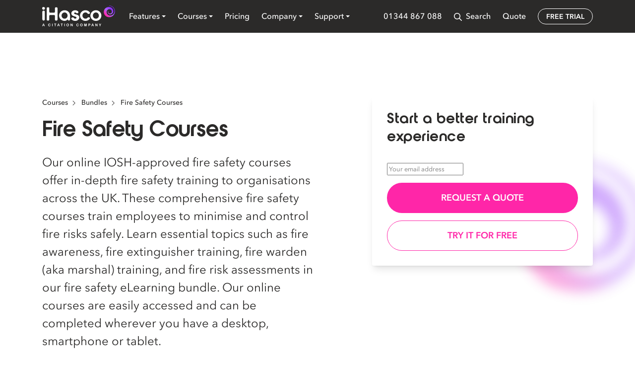

--- FILE ---
content_type: text/html; charset=UTF-8
request_url: https://www.ihasco.co.uk/courses/bundles/fire-safety-training?keywords=Fire+Safety
body_size: 435353
content:
<!doctype html>
<html lang="en-GB">
  <head>
  <meta charset="utf-8">
<script type="text/javascript">
/* <![CDATA[ */
var gform;gform||(document.addEventListener("gform_main_scripts_loaded",function(){gform.scriptsLoaded=!0}),document.addEventListener("gform/theme/scripts_loaded",function(){gform.themeScriptsLoaded=!0}),window.addEventListener("DOMContentLoaded",function(){gform.domLoaded=!0}),gform={domLoaded:!1,scriptsLoaded:!1,themeScriptsLoaded:!1,isFormEditor:()=>"function"==typeof InitializeEditor,callIfLoaded:function(o){return!(!gform.domLoaded||!gform.scriptsLoaded||!gform.themeScriptsLoaded&&!gform.isFormEditor()||(gform.isFormEditor()&&console.warn("The use of gform.initializeOnLoaded() is deprecated in the form editor context and will be removed in Gravity Forms 3.1."),o(),0))},initializeOnLoaded:function(o){gform.callIfLoaded(o)||(document.addEventListener("gform_main_scripts_loaded",()=>{gform.scriptsLoaded=!0,gform.callIfLoaded(o)}),document.addEventListener("gform/theme/scripts_loaded",()=>{gform.themeScriptsLoaded=!0,gform.callIfLoaded(o)}),window.addEventListener("DOMContentLoaded",()=>{gform.domLoaded=!0,gform.callIfLoaded(o)}))},hooks:{action:{},filter:{}},addAction:function(o,r,e,t){gform.addHook("action",o,r,e,t)},addFilter:function(o,r,e,t){gform.addHook("filter",o,r,e,t)},doAction:function(o){gform.doHook("action",o,arguments)},applyFilters:function(o){return gform.doHook("filter",o,arguments)},removeAction:function(o,r){gform.removeHook("action",o,r)},removeFilter:function(o,r,e){gform.removeHook("filter",o,r,e)},addHook:function(o,r,e,t,n){null==gform.hooks[o][r]&&(gform.hooks[o][r]=[]);var d=gform.hooks[o][r];null==n&&(n=r+"_"+d.length),gform.hooks[o][r].push({tag:n,callable:e,priority:t=null==t?10:t})},doHook:function(r,o,e){var t;if(e=Array.prototype.slice.call(e,1),null!=gform.hooks[r][o]&&((o=gform.hooks[r][o]).sort(function(o,r){return o.priority-r.priority}),o.forEach(function(o){"function"!=typeof(t=o.callable)&&(t=window[t]),"action"==r?t.apply(null,e):e[0]=t.apply(null,e)})),"filter"==r)return e[0]},removeHook:function(o,r,t,n){var e;null!=gform.hooks[o][r]&&(e=(e=gform.hooks[o][r]).filter(function(o,r,e){return!!(null!=n&&n!=o.tag||null!=t&&t!=o.priority)}),gform.hooks[o][r]=e)}});
/* ]]> */
</script>

  <meta http-equiv="x-ua-compatible" content="ie=edge">
  <meta name="viewport" content="width=device-width, initial-scale=1, shrink-to-fit=no">

  
  <link rel="preload" href="https://www.ihasco.co.uk/app/themes/ihasco-theme/dist/fonts/ne-orange-bold_f9eae731.woff2" as="font" type="font/woff2" crossorigin="anonymous">
  <link rel="preload" href="https://www.ihasco.co.uk/app/themes/ihasco-theme/dist/fonts/avenir-next-regular_ca162268.woff2" as="font" type="font/woff2" crossorigin="anonymous">
  <link rel="preload" href="https://www.ihasco.co.uk/app/themes/ihasco-theme/dist/fonts/avenir-next-medium_89b395f4.woff2" as="font" type="font/woff2" crossorigin="anonymous">
  <link rel="preload" href="https://www.ihasco.co.uk/app/themes/ihasco-theme/dist/fonts/avenir-next-demi_fcb2a249.woff2" as="font" type="font/woff2" crossorigin="anonymous">

  <meta name='robots' content='index, follow, max-image-preview:large, max-snippet:-1, max-video-preview:-1' />
	<style>img:is([sizes="auto" i], [sizes^="auto," i]) { contain-intrinsic-size: 3000px 1500px }</style>
	
	<!-- This site is optimized with the Yoast SEO plugin v26.2 - https://yoast.com/wordpress/plugins/seo/ -->
	<title>Online Fire Safety Courses - IOSH Approved | iHasco</title>
	<meta name="description" content="We offer a selection of accredited online fire safety courses. These cover all industries &amp; provide printable certificates upon completion. Learn more." />
	<link rel="canonical" href="https://www.ihasco.co.uk/courses/bundles/fire-safety-training" />
	<meta property="og:locale" content="en_GB" />
	<meta property="og:type" content="article" />
	<meta property="og:title" content="Online Fire Safety Courses - IOSH Approved | iHasco" />
	<meta property="og:description" content="We offer a selection of accredited online fire safety courses. These cover all industries &amp; provide printable certificates upon completion. Learn more." />
	<meta property="og:url" content="https://www.ihasco.co.uk/courses/bundles/fire-safety-training" />
	<meta property="og:site_name" content="iHasco" />
	<meta property="article:modified_time" content="2024-09-09T10:45:06+00:00" />
	<meta name="twitter:card" content="summary_large_image" />
	<script type="application/ld+json" class="yoast-schema-graph">{"@context":"https://schema.org","@graph":[{"@type":["WebPage","FAQPage"],"@id":"https://www.ihasco.co.uk/courses/bundles/fire-safety-training","url":"https://www.ihasco.co.uk/courses/bundles/fire-safety-training","name":"Online Fire Safety Courses - IOSH Approved | iHasco","isPartOf":{"@id":"https://www.ihasco.co.uk/#website"},"datePublished":"2024-03-25T12:18:23+00:00","dateModified":"2024-09-09T10:45:06+00:00","description":"We offer a selection of accredited online fire safety courses. These cover all industries & provide printable certificates upon completion. Learn more.","breadcrumb":{"@id":"https://www.ihasco.co.uk/courses/bundles/fire-safety-training#breadcrumb"},"mainEntity":[{"@id":"https://www.ihasco.co.uk/courses/bundles/fire-safety-training#why-is-fire-safety-training-important"},{"@id":"https://www.ihasco.co.uk/courses/bundles/fire-safety-training#are-these-fire-safety-courses-approved"},{"@id":"https://www.ihasco.co.uk/courses/bundles/fire-safety-training#who-are-these-fire-safety-courses-for"},{"@id":"https://www.ihasco.co.uk/courses/bundles/fire-safety-training#what-are-the-benefits-of-online-fire-safety-training"},{"@id":"https://www.ihasco.co.uk/courses/bundles/fire-safety-training#how-often-is-fire-safety-training-required"},{"@id":"https://www.ihasco.co.uk/courses/bundles/fire-safety-training#will-i-receive-a-certificate-after-completing-one-of-ihascos-fire-safety-courses"}],"inLanguage":"en-GB","potentialAction":[{"@type":"ReadAction","target":["https://www.ihasco.co.uk/courses/bundles/fire-safety-training"]}]},{"@type":"BreadcrumbList","@id":"https://www.ihasco.co.uk/courses/bundles/fire-safety-training#breadcrumb","itemListElement":[{"@type":"ListItem","position":1,"name":"Home","item":"https://www.ihasco.co.uk/"},{"@type":"ListItem","position":2,"name":"Fire Safety Courses"}]},{"@type":"WebSite","@id":"https://www.ihasco.co.uk/#website","url":"https://www.ihasco.co.uk/","name":"iHasco","description":"","potentialAction":[{"@type":"SearchAction","target":{"@type":"EntryPoint","urlTemplate":"https://www.ihasco.co.uk/?s={search_term_string}"},"query-input":{"@type":"PropertyValueSpecification","valueRequired":true,"valueName":"search_term_string"}}],"inLanguage":"en-GB"},{"@type":"Question","@id":"https://www.ihasco.co.uk/courses/bundles/fire-safety-training#why-is-fire-safety-training-important","name":"Why is fire safety training important?","acceptedAnswer":{"@type":"Answer","text":"<p>UK fire services were called to over 11,000 primary fires in non-domestic buildings in 2019/20. Proper fire safety training is needed to help protect employees and visitors in the unlikely event of a fire, whilst helping them prevent fires in the first instance. Our online fire safety training courses will educate your workforce on managing fire risks, fire extinguisher use, fire safety precautions, and more. Fire safety training is also a legal requirement in the UK; the regulations are stated in the Health and Safety at Work Act 1974 and the Regulatory Reform (Fire Safety) Order 2005. All employers must provide adequate training to their employees so they are aware of fire safety measures and how to act should there be a fire. Employers should also conduct frequent refreshers to ensure employees retain the knowledge gained during initial training. Failing to stick to these regulations can result in fines and/or prosecution.</p>"}},{"@type":"Question","@id":"https://www.ihasco.co.uk/courses/bundles/fire-safety-training#are-these-fire-safety-courses-approved","name":"Are these fire safety courses approved?","acceptedAnswer":{"@type":"Answer","text":"<p>All of our online fire safety courses are accredited by the CPD, and/or IOSH, RoSPA, and IIRSM. This provides you with additional peace of mind that the training you receive is high quality and meets regulatory standards. Our online fire safety training can also help you achieve SSIP, CHAS, SafeContractor, Construction line, and Exor accreditation by demonstrating your commitment to Health and Safety.</p>"}},{"@type":"Question","@id":"https://www.ihasco.co.uk/courses/bundles/fire-safety-training#who-are-these-fire-safety-courses-for","name":"Who are these fire safety courses for? ","acceptedAnswer":{"@type":"Answer","text":"<p>Alongside ensuring your organisation has an adequate and up-to-date fire risk assessment, all employees, regardless of their role within a business, should receive adequate fire safety instruction and training from their employer. Employers are also required to offer specialist Fire Warden training to appointed members of staff.</p>"}},{"@type":"Question","@id":"https://www.ihasco.co.uk/courses/bundles/fire-safety-training#what-are-the-benefits-of-online-fire-safety-training","name":"What are the benefits of online fire safety training?","acceptedAnswer":{"@type":"Answer","text":"<p>Our courses are self-paced and can be easily accessed any time, anywhere on a computer, laptop, or tablet. We can also translate our courses into 35 different languages, so you can easily cater to an international workforce. Within these fire safety courses learning is tested through quizzes that provide instant feedback to help employees retain important knowledge. Employees will also receive a fire safety certificate upon successful completion of the course.</p>"}},{"@type":"Question","@id":"https://www.ihasco.co.uk/courses/bundles/fire-safety-training#how-often-is-fire-safety-training-required","name":"How often is fire safety training required?","acceptedAnswer":{"@type":"Answer","text":"<p>We advise refreshing your fire safety training every 12 months, to ensure that your employee’s knowledge is up to date and to act as a reminder for any fire safety guidance and legislation they may have forgotten.</p>"}},{"@type":"Question","@id":"https://www.ihasco.co.uk/courses/bundles/fire-safety-training#will-i-receive-a-certificate-after-completing-one-of-ihascos-fire-safety-courses","name":"Will I receive a certificate after completing one of iHasco's fire safety courses?","acceptedAnswer":{"@type":"Answer","text":"<p>When you work with iHasco, you will receive a printable fire safety certification after completing your online course. We provide an array of comprehensive fire safety courses, that range from beginner knowledge to industry-specific courses, all of which come with a certification upon completion.</p>"}}]}</script>
	<!-- / Yoast SEO plugin. -->


<link rel='dns-prefetch' href='//js-eu1.hsforms.net' />
<link rel='dns-prefetch' href='//assets.reviews.io' />
<style id='classic-theme-styles-inline-css' type='text/css'>
/*! This file is auto-generated */
.wp-block-button__link{color:#fff;background-color:#32373c;border-radius:9999px;box-shadow:none;text-decoration:none;padding:calc(.667em + 2px) calc(1.333em + 2px);font-size:1.125em}.wp-block-file__button{background:#32373c;color:#fff;text-decoration:none}
</style>
<link rel='stylesheet' id='sage/base.css-css' href='https://www.ihasco.co.uk/app/themes/ihasco-theme/dist/styles/base_c0ef7594.css' type='text/css' media='all' />
<link rel='stylesheet' id='sage/main.css-css' href='https://www.ihasco.co.uk/app/themes/ihasco-theme/dist/styles/main_c0ef7594.css' type='text/css' media='all' />
<link rel='stylesheet' id='sage/reviews-io-carousel.css-css' href='https://assets.reviews.io/css/widgets/carousel-widget.css?_t=2021092410' type='text/css' media='all' />
<link rel='stylesheet' id='sage/reviews-io-icons.css-css' href='https://assets.reviews.io/iconfont/reviewsio-icons/style.css?_t=2021092410' type='text/css' media='all' />
<script type="text/javascript" src="https://www.ihasco.co.uk/wp/wp-includes/js/jquery/jquery.min.js?ver=3.7.1" id="jquery-core-js"></script>
<script type="text/javascript" src="https://www.ihasco.co.uk/wp/wp-includes/js/jquery/jquery-migrate.min.js?ver=3.4.1" id="jquery-migrate-js"></script>
<script type="text/javascript" src="https://js-eu1.hsforms.net/forms/embed/v2.js" id="hbspt-js"></script>
<link rel="https://api.w.org/" href="https://www.ihasco.co.uk/wp-json/" /><link rel="alternate" title="JSON" type="application/json" href="https://www.ihasco.co.uk/wp-json/wp/v2/course-bundle/5658" /><link rel="EditURI" type="application/rsd+xml" title="RSD" href="https://www.ihasco.co.uk/wp/xmlrpc.php?rsd" />

<link rel='shortlink' href='https://www.ihasco.co.uk/?p=5658' />
<link rel="alternate" title="oEmbed (JSON)" type="application/json+oembed" href="https://www.ihasco.co.uk/wp-json/oembed/1.0/embed?url=https%3A%2F%2Fwww.ihasco.co.uk%2Fcourses%2Fbundles%2Ffire-safety-training" />
<link rel="alternate" title="oEmbed (XML)" type="text/xml+oembed" href="https://www.ihasco.co.uk/wp-json/oembed/1.0/embed?url=https%3A%2F%2Fwww.ihasco.co.uk%2Fcourses%2Fbundles%2Ffire-safety-training&#038;format=xml" />
<script src="https://track.gaconnector.com/gaconnector.js" type="text/javascript"></script>
<script type="text/javascript">gaconnector2.track("0fe42371af1e36a4cb9ebaa8841c362c");</script><script type="application/ld+json">{  "@context": "https://schema.org/",   "@type": "Product",   "name": "Online Fire Safety Courses - IOSH Approved | iHasco",  "image": "https://ihasco.co.uk/app/themes/ihasco-theme/dist/images/brand/logo-black_f18d5975.svg",  "description": "We offer a selection of accredited online fire safety courses. These cover all industries & provide printable certificates upon completion. Learn more.",  "brand": {    "@type": "Brand",    "name": "iHasco"  },  "aggregateRating": {    "@type": "AggregateRating",    "ratingValue": "4.7",    "bestRating": "5",    "worstRating": "1",    "ratingCount": "2399"  }}</script><!-- Fresh Chat --><script defer
src='//eu.fw-cdn.com/12493921/542459.js'
chat='true' widgetId='563e0774-d4e2-41bf-9400-3dfab0f8be17'>
</script><!-- End Fresh Chat --><!-- Google Tag Manager --><!-- Google Tag Manager -->
<script>(function(w,d,s,l,i){w[l]=w[l]||[];w[l].push({'gtm.start':
new Date().getTime(),event:'gtm.js'});var f=d.getElementsByTagName(s)[0],
j=d.createElement(s),dl=l!='dataLayer'?'&l='+l:'';j.async=true;j.src=
'https://www.googletagmanager.com/gtm.js?id='+i+dl;f.parentNode.insertBefore(j,f);
})(window,document,'script','dataLayer','GTM-TWVC9TT');</script>
<!-- End Google Tag Manager --><!-- End Google Tag Manager --><script id='nitro-telemetry-meta' nitro-exclude>window.NPTelemetryMetadata={missReason: (!window.NITROPACK_STATE ? 'cache not found' : 'hit'),pageType: 'course-bundle',isEligibleForOptimization: true,}</script><script id='nitro-generic' nitro-exclude>(()=>{window.NitroPack=window.NitroPack||{coreVersion:"na",isCounted:!1};let e=document.createElement("script");if(e.src="https://nitroscripts.com/nfbXGYQttSfKYqOCqtDUQkuOeANLUeLE",e.async=!0,e.id="nitro-script",document.head.appendChild(e),!window.NitroPack.isCounted){window.NitroPack.isCounted=!0;let t=()=>{navigator.sendBeacon("https://to.getnitropack.com/p",JSON.stringify({siteId:"nfbXGYQttSfKYqOCqtDUQkuOeANLUeLE",url:window.location.href,isOptimized:!!window.IS_NITROPACK,coreVersion:"na",missReason:window.NPTelemetryMetadata?.missReason||"",pageType:window.NPTelemetryMetadata?.pageType||"",isEligibleForOptimization:!!window.NPTelemetryMetadata?.isEligibleForOptimization}))};(()=>{let e=()=>new Promise(e=>{"complete"===document.readyState?e():window.addEventListener("load",e)}),i=()=>new Promise(e=>{document.prerendering?document.addEventListener("prerenderingchange",e,{once:!0}):e()}),a=async()=>{await i(),await e(),t()};a()})(),window.addEventListener("pageshow",e=>{if(e.persisted){let i=document.prerendering||self.performance?.getEntriesByType?.("navigation")[0]?.activationStart>0;"visible"!==document.visibilityState||i||t()}})}})();</script><link rel="icon" href="https://assets.ihasco.co.uk/app/uploads/2024/07/12081912/cropped-apple-touch-icon-32x32.png" sizes="32x32" />
<link rel="icon" href="https://assets.ihasco.co.uk/app/uploads/2024/07/12081912/cropped-apple-touch-icon-192x192.png" sizes="192x192" />
<link rel="apple-touch-icon" href="https://assets.ihasco.co.uk/app/uploads/2024/07/12081912/cropped-apple-touch-icon-180x180.png" />
<meta name="msapplication-TileImage" content="https://assets.ihasco.co.uk/app/uploads/2024/07/12081912/cropped-apple-touch-icon-270x270.png" />
</head>
  <body class="wp-singular course-bundle-template-default single single-course-bundle postid-5658 wp-theme-ihasco-themeresources fire-safety-training app-data index-data singular-data single-data single-course-bundle-data single-course-bundle-fire-safety-training-data">
    <!-- Google Tag Manager --><!-- Google Tag Manager (noscript) -->
<noscript><iframe src=https://www.googletagmanager.com/ns.html?id=GTM-TWVC9TT
height="0" width="0" style="display:none;visibility:hidden"></iframe></noscript>
<!-- End Google Tag Manager (noscript) --><!-- End Google Tag Manager -->        <header class="position-fixed top-0 left-0 w-100 mx-auto z-9">
  
  <div class="header bg-color-charcoal position-relative w-100 z-10 pb-1">
    <nav class="header-nav position-relative h-100">
      <div class="container d-flex flex-wrap flex-lg-nowrap flex-between flex-middle h-100">
        <a href="/" title="iHasco" class="d-flex flex-middle h-66px mr-16 mt-1-">
          <svg class="w-auto h-auto" xmlns="http://www.w3.org/2000/svg" width="147" height="42" fill="none"><g clip-path="url(#a)"><g clip-path="url(#b)"><path fill="#fff" d="M1.885 39.779h1.55l-.78-2.147-.765 2.147h-.005zm2.077 1.442l-.247-.654H1.61l-.247.668c-.098.261-.178.434-.248.527-.07.089-.182.135-.336.135a.51.51 0 01-.35-.144.45.45 0 01-.154-.332c0-.07.014-.144.038-.219.023-.075.06-.182.116-.317l1.326-3.379.135-.35c.051-.135.107-.247.168-.34a.717.717 0 01.238-.22.718.718 0 01.36-.084c.14 0 .265.028.363.084a.705.705 0 01.238.215c.061.088.112.182.154.28.042.098.094.238.16.401l1.352 3.36c.108.257.16.443.16.56a.48.48 0 01-.15.331.504.504 0 01-.364.15.412.412 0 01-.21-.047.418.418 0 01-.15-.121 1.007 1.007 0 01-.13-.234 5.336 5.336 0 01-.117-.28m12.726-1.041c0 .164-.042.346-.121.537a1.89 1.89 0 01-.383.565c-.173.187-.397.34-.668.453-.27.112-.588.172-.947.172a3.39 3.39 0 01-.747-.079 2.2 2.2 0 01-.61-.243 2.185 2.185 0 01-.505-.434 2.727 2.727 0 01-.35-.546 2.788 2.788 0 01-.214-.648 3.335 3.335 0 01-.075-.733c0-.42.06-.793.182-1.125a2.338 2.338 0 011.316-1.386c.303-.126.63-.186.97-.186.42 0 .794.084 1.12.252.327.168.58.378.752.62.172.248.261.481.261.7a.467.467 0 01-.126.322.399.399 0 01-.308.14c-.135 0-.233-.032-.303-.098a1.524 1.524 0 01-.224-.331 1.595 1.595 0 00-.48-.579 1.184 1.184 0 00-.682-.191c-.43 0-.775.163-1.031.495-.257.326-.383.798-.383 1.4 0 .406.056.742.168 1.008.112.27.275.471.48.602.206.13.449.2.729.2.303 0 .555-.074.765-.228.21-.15.364-.374.471-.663.047-.135.103-.247.168-.331.066-.084.173-.131.317-.131a.455.455 0 01.458.457m3.295 1.097v-4.097c0-.215.047-.374.145-.481a.477.477 0 01.373-.159c.154 0 .285.052.383.159.098.107.144.266.144.48v4.098c0 .215-.051.378-.144.48a.49.49 0 01-.383.16.474.474 0 01-.373-.164c-.098-.107-.145-.266-.145-.48m7.891-3.776h-1.143v3.78c0 .22-.047.378-.145.485a.493.493 0 01-.373.159.503.503 0 01-.378-.159c-.098-.102-.145-.266-.145-.48v-3.78h-1.143c-.178 0-.313-.038-.397-.117a.402.402 0 01-.13-.313c0-.135.046-.242.135-.322.088-.079.22-.116.392-.116h3.337c.181 0 .317.042.405.121.09.08.131.187.131.317a.4.4 0 01-.135.313c-.089.08-.224.117-.401.117m4.236 2.296h1.55l-.78-2.147-.765 2.147h-.004zm2.077 1.442l-.247-.654h-2.105l-.247.668c-.098.261-.177.434-.247.527-.07.089-.182.135-.336.135a.511.511 0 01-.35-.144.451.451 0 01-.154-.332c0-.07.014-.144.037-.219.023-.075.06-.182.117-.317l1.325-3.379.135-.35c.052-.135.108-.247.168-.34a.717.717 0 01.238-.22.718.718 0 01.36-.084c.14 0 .266.028.364.084a.704.704 0 01.238.215c.06.088.112.182.154.28.042.098.093.238.158.401l1.354 3.36c.107.257.158.443.158.56a.466.466 0 01-.154.331.493.493 0 01-.359.15.412.412 0 01-.21-.047.463.463 0 01-.15-.121 1.025 1.025 0 01-.125-.234c-.047-.102-.084-.196-.122-.28m6.926-3.733h-1.148v3.78c0 .22-.047.378-.145.485a.5.5 0 01-.373.159.51.51 0 01-.378-.159c-.098-.102-.145-.266-.145-.48v-3.78h-1.148c-.177 0-.313-.038-.397-.117a.402.402 0 01-.13-.313c0-.135.047-.242.135-.322.089-.079.224-.116.392-.116h3.337c.182 0 .317.042.406.121.088.08.13.187.13.317a.4.4 0 01-.135.313c-.089.08-.224.117-.401.117m3.509 3.775v-4.097c0-.215.051-.374.145-.481a.477.477 0 01.373-.159c.154 0 .285.052.383.159.098.107.144.266.144.48v4.098c0 .215-.046.378-.144.48a.49.49 0 01-.383.16.474.474 0 01-.373-.164c-.098-.107-.15-.266-.15-.48m8.303-2.059c0-.382-.061-.71-.182-.99a1.338 1.338 0 00-.528-.63 1.412 1.412 0 00-.784-.214c-.21 0-.401.042-.578.117a1.24 1.24 0 00-.458.35c-.13.15-.228.345-.303.579a2.63 2.63 0 00-.112.793c0 .294.037.565.112.803.075.238.177.438.313.592a1.309 1.309 0 001.045.472c.27 0 .513-.07.742-.206a1.4 1.4 0 00.536-.625c.136-.28.201-.625.201-1.04m-1.488-2.675c.536 0 .998.108 1.38.327.383.22.678.532.873.933.197.402.3.878.3 1.424 0 .4-.057.765-.164 1.096a2.39 2.39 0 01-.486.859c-.219.243-.48.425-.797.555a2.909 2.909 0 01-1.083.192c-.406 0-.77-.066-1.087-.201a2.153 2.153 0 01-.803-.555 2.403 2.403 0 01-.486-.864 3.571 3.571 0 01-.163-1.092c0-.392.056-.765.173-1.101a2.43 2.43 0 01.494-.854c.22-.233.481-.41.794-.537a2.786 2.786 0 011.06-.186m7.116.634l2.016 3.066v-3.094c0-.2.042-.354.13-.452a.436.436 0 01.35-.15c.145 0 .271.052.355.15.089.102.13.252.13.452v4.093c0 .457-.186.686-.564.686a.759.759 0 01-.257-.042.63.63 0 01-.21-.13 1.338 1.338 0 01-.182-.21c-.056-.08-.112-.16-.168-.243l-1.969-3.034v3.048c0 .2-.047.35-.14.452a.456.456 0 01-.355.154.45.45 0 01-.354-.154c-.089-.102-.136-.252-.136-.448v-4.013c0-.173.019-.303.056-.401a.603.603 0 01.224-.262.614.614 0 01.574-.056c.066.028.126.07.178.122.051.05.102.12.154.205.051.084.107.168.163.257m14.971 3.023c0 .164-.042.346-.121.537a1.983 1.983 0 01-1.05 1.018 2.471 2.471 0 01-.948.172c-.27 0-.523-.028-.746-.079a2.2 2.2 0 01-.612-.243 2.185 2.185 0 01-.504-.434 2.727 2.727 0 01-.57-1.194 3.64 3.64 0 01-.074-.733c0-.42.06-.793.182-1.125a2.338 2.338 0 011.316-1.386c.303-.126.63-.186.97-.186.42 0 .794.084 1.12.252.328.168.58.378.752.62.173.248.261.481.261.7a.452.452 0 01-.13.322.399.399 0 01-.308.14c-.135 0-.233-.032-.299-.098a1.375 1.375 0 01-.224-.331c-.135-.257-.294-.453-.48-.579a1.183 1.183 0 00-.682-.191c-.43 0-.774.163-1.031.495-.257.326-.383.798-.383 1.4 0 .406.056.742.168 1.008.117.27.275.471.48.602.206.13.449.2.729.2.303 0 .555-.074.765-.228.21-.15.364-.374.471-.663.047-.135.103-.247.164-.331.065-.084.172-.131.317-.131.126 0 .229.047.322.13a.443.443 0 01.135.327m7.028-.966c0-.382-.06-.71-.182-.99a1.356 1.356 0 00-.522-.63 1.434 1.434 0 00-.784-.214c-.21 0-.402.042-.579.117-.177.08-.331.196-.457.35a1.62 1.62 0 00-.304.579 2.647 2.647 0 00-.112.793c0 .294.038.565.112.803.075.238.178.438.313.592a1.31 1.31 0 001.045.472c.271 0 .514-.07.742-.206a1.4 1.4 0 00.537-.625c.13-.28.2-.625.2-1.04m-1.488-2.675c.537 0 .999.108 1.381.327.388.22.677.532.873.933.196.402.299.878.299 1.424 0 .4-.056.765-.164 1.096a2.39 2.39 0 01-.485.859c-.22.243-.48.425-.798.555a2.91 2.91 0 01-1.083.192c-.406 0-.77-.066-1.087-.201a2.153 2.153 0 01-.803-.555 2.401 2.401 0 01-.485-.864 3.568 3.568 0 01-.163-1.092c0-.392.056-.765.172-1.101.112-.331.28-.616.495-.854.22-.233.48-.41.793-.537a2.786 2.786 0 011.06-.186m7.49 4.513l-.83-3.314v3.589c0 .2-.047.35-.131.448a.451.451 0 01-.35.149.442.442 0 01-.346-.15c-.088-.097-.135-.247-.135-.447v-4.116c0-.23.06-.378.177-.458.117-.08.276-.121.476-.121h.327c.196 0 .336.019.425.056a.358.358 0 01.196.191c.042.094.093.243.144.448l.752 2.852.75-2.852c.057-.205.104-.36.146-.448a.358.358 0 01.196-.191c.088-.037.228-.056.424-.056h.327c.2 0 .36.042.476.121.117.08.177.234.177.458v4.116c0 .2-.042.35-.13.448a.461.461 0 01-.355.149.439.439 0 01-.34-.15c-.094-.097-.136-.247-.136-.447v-3.59l-.83 3.314a6.288 6.288 0 01-.136.476.69.69 0 01-.187.276.544.544 0 01-.378.126.586.586 0 01-.312-.08.588.588 0 01-.196-.205 1.212 1.212 0 01-.112-.275 14.324 14.324 0 01-.084-.313m8.338-3.631h-.704v1.592h.705c.247 0 .453-.028.62-.08a.698.698 0 00.379-.256c.088-.117.13-.271.13-.467a.806.806 0 00-.2-.56c-.15-.154-.462-.229-.93-.229zm.258 2.385h-.962v1.475c0 .21-.051.368-.15.48a.488.488 0 01-.372.164.508.508 0 01-.383-.164c-.098-.107-.145-.266-.145-.471v-4.009c0-.233.052-.396.159-.494.107-.098.275-.15.504-.15h1.344c.397 0 .705.033.92.094.21.06.396.158.55.294.154.14.27.308.35.504.08.2.121.42.121.672 0 .532-.163.933-.49 1.204-.322.27-.807.41-1.451.41m5.726-.018h1.544l-.779-2.147-.765 2.147zm2.076 1.442l-.247-.654h-2.105l-.247.668c-.098.261-.177.434-.247.527-.07.089-.183.135-.337.135a.511.511 0 01-.35-.144.463.463 0 01-.149-.332c0-.07.014-.144.037-.219.024-.075.061-.182.117-.317l1.326-3.379.135-.35a2.07 2.07 0 01.168-.34.72.72 0 01.238-.22.723.723 0 01.364-.084c.145 0 .266.028.364.084a.708.708 0 01.238.215c.061.088.112.182.154.28.042.098.093.238.159.401l1.353 3.36c.107.257.159.443.159.56a.48.48 0 01-.15.331.493.493 0 01-.359.15.445.445 0 01-.364-.168 1.037 1.037 0 01-.126-.234c-.047-.102-.084-.196-.121-.28m5.553-4.06l2.016 3.066v-3.094c0-.2.042-.354.131-.452a.435.435 0 01.35-.15c.144 0 .27.052.354.15.089.102.131.252.131.452v4.093c0 .457-.187.686-.565.686a.735.735 0 01-.256-.042.623.623 0 01-.21-.13 1.299 1.299 0 01-.182-.21c-.056-.08-.112-.16-.168-.243l-1.97-3.034v3.048c0 .2-.046.35-.14.452a.455.455 0 01-.354.154.45.45 0 01-.355-.154c-.089-.102-.135-.252-.135-.448v-4.013c0-.173.018-.303.056-.401a.597.597 0 01.224-.262.615.615 0 01.336-.102.574.574 0 01.42.168c.051.051.102.121.154.205.051.084.107.168.163.257m7.593 4.111V39.61l-1.265-1.97a4.403 4.403 0 01-.238-.415.621.621 0 01-.07-.261c0-.122.047-.224.14-.313a.474.474 0 01.345-.13c.145 0 .252.041.327.12.075.08.187.243.336.486l.966 1.582.975-1.582c.061-.098.108-.177.15-.247a2.92 2.92 0 01.13-.187.537.537 0 01.164-.13.437.437 0 01.214-.047c.131 0 .243.042.332.13a.415.415 0 01.135.299.585.585 0 01-.07.275 3.83 3.83 0 01-.229.383l-1.297 1.997v1.648c0 .214-.051.378-.149.48a.487.487 0 01-.378.159.487.487 0 01-.378-.159c-.098-.107-.145-.266-.145-.485M.336 27.94V12.734c0-1.325 1.11-2.398 2.483-2.398h.14c1.302 0 2.356 1.017 2.356 2.272v15.428c0 1.298-1.092 2.352-2.436 2.352-1.344 0-2.543-1.096-2.543-2.454M2.767 3.113c1.648 0 2.884 1.19 2.884 2.78 0 1.48-1.236 2.675-2.879 2.675C1.283 8.568 0 7.327 0 5.894a2.741 2.741 0 012.767-2.781zM25.75 28.532v-7.518c0-1.027-.863-1.862-1.927-1.862h-7.56c-1.064 0-1.927.835-1.927 1.862v7.518c0 1.027-.863 1.862-1.927 1.862h-1.274c-1.064 0-1.927-.835-1.927-1.862V5.516c0-1.027.863-1.862 1.927-1.862h1.274c1.064 0 1.927.835 1.927 1.862v7.154c0 1.027.864 1.862 1.928 1.862h7.56c1.063 0 1.927-.835 1.927-1.862V5.516c0-1.027.863-1.862 1.927-1.862h1.274c1.064 0 1.927.835 1.927 1.862v23.016c0 1.027-.863 1.862-1.927 1.862h-1.274c-1.064 0-1.927-.835-1.927-1.862zM45.183 14.06c-3.519 0-6.1 3.071-6.1 6.324 0 3.253 2.511 6.249 6.1 6.249 3.589 0 6.025-2.782 6.025-6.216 0-3.216-2.511-6.356-6.025-6.356zm8.722 16.33c-1.26 0-2.282-.985-2.282-2.203v-.29c-1.647 1.88-3.892 3.146-6.44 3.146-6.062 0-11.116-4.807-11.116-10.66 0-5.851 4.98-10.728 11.116-10.728 6.137 0 11.004 4.518 11.004 10.766v7.77c0 1.218-1.022 2.203-2.282 2.203m33.399.649c-6.72 0-11.956-5.843-10.906-12.46.77-4.844 5.087-8.615 10.155-8.91 3.813-.218 7.182 1.322 9.338 4 1.082 1.344.037 3.309-1.727 3.309h-.868a2.244 2.244 0 01-1.783-.882c-1.012-1.325-2.319-2.044-4.246-2.044-3.706 0-6.025 2.856-6.025 6.286 0 3.43 2.543 6.286 6.249 6.286 1.573 0 2.851-.7 3.831-1.773.56-.612 1.33-1.008 2.18-1.008h.774c1.685 0 2.688 1.87 1.662 3.164-2.012 2.534-5.04 4.027-8.634 4.027m21.009-16.978c-3.518 0-6.099 3.071-6.099 6.324 0 3.253 2.511 6.249 6.099 6.249 3.589 0 6.025-2.926 6.025-6.216s-2.506-6.356-6.025-6.356zm-.499 16.973c-5.124-.2-9.567-3.924-10.42-8.801-1.163-6.687 4.148-12.577 10.919-12.577 6.137 0 11.004 4.77 11.004 10.659 0 6.23-4.97 10.976-11.503 10.724m-41.16.005c-2.6 0-5.325-.868-6.958-2.637A7.249 7.249 0 0159 27.51c-.994-1.54.29-3.44 2.338-3.44h.453c1.022 0 1.89.533 2.38 1.307.48.76 1.241 1.256 2.53 1.256 1.287 0 2.515-.794 2.515-2.021 0-.36-.084-.723-.336-1.045-.756-.906-3.734-1.592-4.905-1.951-3.103-.938-5.199-2.781-5.199-5.745 0-3.65 3.734-6.216 7.798-6.216 2.418 0 4.583.934 5.974 2.422 1.395 1.489.098 3.72-2.124 3.72a2.885 2.885 0 01-2.202-1.013c-.383-.453-.952-.719-1.736-.719-1.172 0-2.138.724-2.138 1.732s.962 1.339 1.928 1.66c.672.216 1.339.398 2.011.58 3.607.975 6.496 2.277 6.496 5.996 0 3.976-3.523 7.01-8.13 7.01z"/><mask id="c" width="23" height="24" x="124" y="0" maskUnits="userSpaceOnUse" style="mask-type:alpha"><path fill="#fff" d="M140.728 5.4a8.56 8.56 0 012.679 6.02 6.424 6.424 0 01-1.372 4.148 6.447 6.447 0 01-4.928 2.483 4.764 4.764 0 01-3.421-1.316 4.765 4.765 0 01-1.493-3.351c-.019-.77.21-1.512.658-2.128 0 0 .005-.01.009-.014a.317.317 0 01.448-.065.316.316 0 01.103.387c-.219.43-.327.905-.317 1.4.023.9.396 1.74 1.05 2.361a3.346 3.346 0 002.408.924 3.994 3.994 0 003.882-4.092 4.795 4.795 0 00-4.909-4.662c-1.988.051-3.794 1.092-4.863 2.86-.569.948-.83 2.058-.793 3.16.065 1.871.859 3.602 2.217 4.909a6.742 6.742 0 003.262 1.731c2.17.476 4.326-.065 5.394-.62 3.104-1.615 4.448-4.009 4.84-7.038C146.398 6.18 140.92.933 135.203.72a.317.317 0 01-.056-.62c.028-.01.061-.01.089-.01 1.778.037 3.602.499 5.264 1.367 3.164 1.657 5.721 4.783 6.206 9.259.308 2.837-.555 5.978-2.524 8.46-1.456 1.834-3.519 3.309-6.156 4.028-3.864 1.054-7.564-.49-7.564-.49-3.393-1.41-5.479-4.382-6.081-7.612-.639-3.42.373-7.13 3.243-9.613a11.38 11.38 0 014.182-2.105s5.175-1.554 8.913 2.016h.009z"/></mask><g mask="url(#c)"><path fill="url(#d)" d="M134.981-12.133L111.067 11.78l23.914 23.913 23.914-23.913-23.914-23.914z"/></g></g></g><defs><clipPath id="a"><path fill="#fff" d="M0 0h147v42H0z"/></clipPath><clipPath id="b"><path fill="#fff" d="M0 0h147v42H0z"/></clipPath><linearGradient id="d" x1="127.811" x2="144.159" y1="19.497" y2="3.149" gradientUnits="userSpaceOnUse"><stop stop-color="#FF26A8"/><stop offset=".41" stop-color="#AB65FB"/><stop offset=".79" stop-color="#8828FA"/></linearGradient></defs></svg>
        </a>

        <button type="button" class="header-nav__toggler bg-color-transparent d-lg-none order-4 px-12">
          <i class="d-flex flex-center flex-middle fg-color-white w-100 h-100">
            <svg class="w-30px h-30px" viewBox="0 0 32 32" xmlns="http://www.w3.org/2000/svg"><path fill="currentColor" stroke="rgba(255, 255, 255, 1)" stroke-width="2" stroke-linecap="round" stroke-miterlimit="10" d="M4 8h24M4 16h24M4 24h24"/></svg>
          </i>
        </button>

        <div class="header-nav__collapse bg-color-transparent flex-basis-lg-auto flex-grow-1 flex-lg-middle w-100 order-5 order-lg-2 mt-lg-1">
          <div class="header-nav__collapse--inner d-flex flex-column flex-lg-row w-100 h-100">
                          <ul id="menu-main-navigation" class="d-flex flex-column flex-lg-row flex-lg-middle position-relative list-style-none"><li class="header-nav__item header-nav__item--level-0 fg-color-white font-weight-medium d-flex flex-middle flex-wrap w-100 w-lg-auto header-nav__item--has-children position-relative"><a href="#" class="header-nav__link header-nav__link--dropdown   font-weight-medium d-flex flex-middle flex-wrap w-100 text-decoration-none px-16 px-lg-12 py-lg-0 py-12" rel="noopener"><span>Features</span><span class="header-nav__link--dropdown-up d-none fg-color-white"></span></a><ul class="header-nav__submenu d-none bg-color-white position-static box-shadow-xl position-lg-absolute border-radius-4px w-100 top-100 left-0 mt-4 mt-lg-0 mb-0 mx-1 mx-lg-0 px-0 py-lg-8 py-lg-15"><li class="header-nav__item header-nav__item--level-1 fg-color-charcoal font-weight-medium d-flex flex-middle flex-wrap w-100 w-lg-auto"><a href="https://www.ihasco.co.uk/courses" class="header-nav__link    font-weight-medium d-flex flex-middle flex-wrap w-100 text-decoration-none px-24 px-lg-30 py-lg-8 py-12" rel="noopener"><span>Courses</span></a></li><li class="header-nav__item header-nav__item--level-1 fg-color-charcoal font-weight-medium d-flex flex-middle flex-wrap w-100 w-lg-auto"><a href="https://www.ihasco.co.uk/features" class="header-nav__link    font-weight-medium d-flex flex-middle flex-wrap w-100 text-decoration-none px-24 px-lg-30 py-lg-8 py-12" rel="noopener"><span>Key features</span></a><li class="header-nav__item--separator w-100 h-0 my-8"></li></li><li class="header-nav__item header-nav__item--level-1 fg-color-charcoal font-weight-medium d-flex flex-middle flex-wrap w-100 w-lg-auto"><a href="https://www.ihasco.co.uk/features/small-businesses" class="header-nav__link    font-weight-medium d-flex flex-middle flex-wrap w-100 text-decoration-none px-40 px-lg-30 py-lg-8 py-12" rel="noopener"><i class="fg-color-blue d-flex w-15px h-12px mb-2 mr-10 mr-lg-8"><svg class="w-15px h-12px" xmlns="http://www.w3.org/2000/svg" viewBox="0 0 320 512"><path fill="currentColor" d="M305 239c9.4 9.4 9.4 24.6 0 33.9L113 465c-9.4 9.4-24.6 9.4-33.9 0s-9.4-24.6 0-33.9l175-175L79 81c-9.4-9.4-9.4-24.6 0-33.9s24.6-9.4 33.9 0L305 239z"/></svg></i><span>For small businesses</span></a></li><li class="header-nav__item header-nav__item--level-1 fg-color-charcoal font-weight-medium d-flex flex-middle flex-wrap w-100 w-lg-auto"><a href="https://www.ihasco.co.uk/features/medium-businesses" class="header-nav__link    font-weight-medium d-flex flex-middle flex-wrap w-100 text-decoration-none px-40 px-lg-30 py-lg-8 py-12" rel="noopener"><i class="fg-color-blue d-flex w-15px h-12px mb-2 mr-10 mr-lg-8"><svg class="w-15px h-12px" xmlns="http://www.w3.org/2000/svg" viewBox="0 0 320 512"><path fill="currentColor" d="M305 239c9.4 9.4 9.4 24.6 0 33.9L113 465c-9.4 9.4-24.6 9.4-33.9 0s-9.4-24.6 0-33.9l175-175L79 81c-9.4-9.4-9.4-24.6 0-33.9s24.6-9.4 33.9 0L305 239z"/></svg></i><span>For medium businesses</span></a></li><li class="header-nav__item header-nav__item--level-1 fg-color-charcoal font-weight-medium d-flex flex-middle flex-wrap w-100 w-lg-auto"><a href="https://www.ihasco.co.uk/features/large-businesses" class="header-nav__link    font-weight-medium d-flex flex-middle flex-wrap w-100 text-decoration-none px-40 px-lg-30 py-lg-8 py-12" rel="noopener"><i class="fg-color-blue d-flex w-15px h-12px mb-2 mr-10 mr-lg-8"><svg class="w-15px h-12px" xmlns="http://www.w3.org/2000/svg" viewBox="0 0 320 512"><path fill="currentColor" d="M305 239c9.4 9.4 9.4 24.6 0 33.9L113 465c-9.4 9.4-24.6 9.4-33.9 0s-9.4-24.6 0-33.9l175-175L79 81c-9.4-9.4-9.4-24.6 0-33.9s24.6-9.4 33.9 0L305 239z"/></svg></i><span>For large businesses</span></a><li class="header-nav__item--separator w-100 h-0 my-8"></li></li><li class="header-nav__item header-nav__item--level-1 fg-color-charcoal font-weight-medium d-flex flex-middle flex-wrap w-100 w-lg-auto"><a href="https://www.ihasco.co.uk/features/course-content" class="header-nav__link    font-weight-medium d-flex flex-middle flex-wrap w-100 text-decoration-none px-40 px-lg-30 py-lg-8 py-12" rel="noopener"><i class="fg-color-blue d-flex w-15px h-12px mb-2 mr-10 mr-lg-8"><svg class="w-15px h-12px" xmlns="http://www.w3.org/2000/svg" viewBox="0 0 320 512"><path fill="currentColor" d="M305 239c9.4 9.4 9.4 24.6 0 33.9L113 465c-9.4 9.4-24.6 9.4-33.9 0s-9.4-24.6 0-33.9l175-175L79 81c-9.4-9.4-9.4-24.6 0-33.9s24.6-9.4 33.9 0L305 239z"/></svg></i><span>Course content</span></a></li><li class="header-nav__item header-nav__item--level-1 fg-color-charcoal font-weight-medium d-flex flex-middle flex-wrap w-100 w-lg-auto"><a href="https://www.ihasco.co.uk/features/training-delivery" class="header-nav__link    font-weight-medium d-flex flex-middle flex-wrap w-100 text-decoration-none px-40 px-lg-30 py-lg-8 py-12" rel="noopener"><i class="fg-color-blue d-flex w-15px h-12px mb-2 mr-10 mr-lg-8"><svg class="w-15px h-12px" xmlns="http://www.w3.org/2000/svg" viewBox="0 0 320 512"><path fill="currentColor" d="M305 239c9.4 9.4 9.4 24.6 0 33.9L113 465c-9.4 9.4-24.6 9.4-33.9 0s-9.4-24.6 0-33.9l175-175L79 81c-9.4-9.4-9.4-24.6 0-33.9s24.6-9.4 33.9 0L305 239z"/></svg></i><span>Training delivery</span></a></li><li class="header-nav__item header-nav__item--level-1 fg-color-charcoal font-weight-medium d-flex flex-middle flex-wrap w-100 w-lg-auto"><a href="https://www.ihasco.co.uk/features/management-and-reporting" class="header-nav__link    font-weight-medium d-flex flex-middle flex-wrap w-100 text-decoration-none px-40 px-lg-30 py-lg-8 py-12" rel="noopener"><i class="fg-color-blue d-flex w-15px h-12px mb-2 mr-10 mr-lg-8"><svg class="w-15px h-12px" xmlns="http://www.w3.org/2000/svg" viewBox="0 0 320 512"><path fill="currentColor" d="M305 239c9.4 9.4 9.4 24.6 0 33.9L113 465c-9.4 9.4-24.6 9.4-33.9 0s-9.4-24.6 0-33.9l175-175L79 81c-9.4-9.4-9.4-24.6 0-33.9s24.6-9.4 33.9 0L305 239z"/></svg></i><span>Management & reporting</span></a><li class="header-nav__item--separator w-100 h-0 my-8"></li></li><li class="header-nav__item header-nav__item--level-1 fg-color-charcoal font-weight-medium d-flex flex-middle flex-wrap w-100 w-lg-auto"><a href="https://www.ihasco.co.uk/features/multilingual-elearning" class="header-nav__link    font-weight-medium d-flex flex-middle flex-wrap w-100 text-decoration-none px-24 px-lg-30 py-lg-8 py-12" rel="noopener"><span>Multilingual e-learning</span></a></li><li class="header-nav__item header-nav__item--level-1 fg-color-charcoal font-weight-medium d-flex flex-middle flex-wrap w-100 w-lg-auto"><a href="https://www.ihasco.co.uk/features/integrations-and-scorm" class="header-nav__link    font-weight-medium d-flex flex-middle flex-wrap w-100 text-decoration-none px-24 px-lg-30 py-lg-8 py-12" rel="noopener"><span>Integrations & SCORM</span></a></li><li class="header-nav__item header-nav__item--level-1 fg-color-charcoal font-weight-medium d-flex flex-middle flex-wrap w-100 w-lg-auto"><a href="https://www.ihasco.co.uk/reviews" class="header-nav__link    font-weight-medium d-flex flex-middle flex-wrap w-100 text-decoration-none px-24 px-lg-30 py-lg-8 py-12" rel="noopener"><span>Reviews</span></a></li></ul></li><li class="header-nav__item header-nav__item--level-0 fg-color-white font-weight-medium d-flex flex-middle flex-wrap w-100 w-lg-auto header-nav__item--has-children position-relative"><a href="#" class="header-nav__link header-nav__link--dropdown   font-weight-medium d-flex flex-middle flex-wrap w-100 text-decoration-none px-16 px-lg-12 py-lg-0 py-12" rel="noopener"><span>Courses</span><span class="header-nav__link--dropdown-up d-none fg-color-white"></span></a><ul class="header-nav__submenu d-none bg-color-white position-static box-shadow-xl position-lg-absolute border-radius-4px w-100 top-100 left-0 mt-4 mt-lg-0 mb-0 mx-1 mx-lg-0 px-0 py-0  header-nav__megamenu h-0"><li class="header-nav__item header-nav__item--level-1 fg-color-charcoal font-weight-medium d-flex flex-middle flex-wrap w-100 w-lg-auto col-lg-8"><ul class=" bg-color-white position-static border-radius-4px w-100 left-0 mt-4 mt-lg-0 mb-0 mx-1 mx-lg-0 px-0 py-0  header-nav__main position-lg-relative mt-0 box-shadow-none top-0"><li class="header-nav__item header-nav__item--level-2 fg-color-charcoal font-weight-medium d-flex flex-middle flex-wrap w-100 w-lg-auto"><ul class=" bg-color-white position-static border-radius-4px w-100 left-0 mt-4 mt-lg-0 mb-0 mx-1 mx-lg-0 px-0 pt-8 pb-14 py-lg-15 header-nav__row d-lg-flex row flex-wrap header-nav__row--separator position-lg-relative mt-0 box-shadow-none top-0"><li class="header-nav__item header-nav__item--level-3 fg-color-charcoal font-weight-medium d-flex flex-start flex-wrap w-100 w-lg-auto px-0"><a href="https://www.ihasco.co.uk/courses" class="header-nav__link   header-nav__link--text font-weight-semibold d-flex flex-middle flex-wrap w-100 text-decoration-none px-24 py-lg-8 py-12" rel="noopener"><span class="d-flex flex-nowrap flex-middle"><i class="fg-color-blue d-flex w-20px h-16px mb-lg-2 mr-12"><svg class="w-auto h-16px" xmlns="http://www.w3.org/2000/svg" viewBox="0 0 512 512"><path fill="currentColor" d="M64 32C28.7 32 0 60.7 0 96v320c0 35.3 28.7 64 64 64h384c35.3 0 64-28.7 64-64V96c0-35.3-28.7-64-64-64H64zm88 64v64H64V96h88zm56 0h88v64h-88V96zm240 0v64h-88V96h88zM64 224h88v64H64v-64zm232 0v64h-88v-64h88zm64 0h88v64h-88v-64zM152 352v64H64v-64h88zm56 0h88v64h-88v-64zm240 0v64h-88v-64h88z"/></svg></i><span>Course library</span></span><span class="nav__link fg-color-charcoal font-size-smallest font-weight-regular line-height-7 w-100 ml-lg-0 mt-8">View the full range of courses.</span></a></li><li class="header-nav__item header-nav__item--level-3 fg-color-charcoal font-weight-medium d-flex flex-start flex-wrap w-100 w-lg-auto px-0"><a href="https://www.ihasco.co.uk/courses/bundles" class="header-nav__link   header-nav__link--text font-weight-semibold d-flex flex-middle flex-wrap w-100 text-decoration-none px-24 py-lg-8 py-12" rel="noopener"><span class="d-flex flex-nowrap flex-middle"><i class="fg-color-blue d-flex w-20px h-16px mb-lg-2 mr-12"><svg class="w-auto h-16px" xmlns="http://www.w3.org/2000/svg" viewBox="0 0 576 512"><path fill="currentColor" d="M264.5 5.2c14.9-6.9 32.1-6.9 47 0l218.6 101c8.5 3.9 13.9 12.4 13.9 21.8s-5.4 17.9-13.9 21.8l-218.6 101c-14.9 6.9-32.1 6.9-47 0l-218.6-101c-8.5-4-13.9-12.5-13.9-21.8s5.4-17.9 13.9-21.8l218.6-101zm212.4 204.4l53.2 24.6c8.5 3.9 13.9 12.4 13.9 21.8s-5.4 17.9-13.9 21.8l-218.6 101c-14.9 6.9-32.1 6.9-47 0l-218.6-101c-8.5-4-13.9-12.5-13.9-21.8s5.4-17.9 13.9-21.8l53.2-24.6 152 70.2a88.1 88.1 0 0073.8 0l152-70.2zm-152 198.2l152-70.2 53.2 24.6c8.5 3.9 13.9 12.4 13.9 21.8s-5.4 17.9-13.9 21.8l-218.6 101c-14.9 6.9-32.1 6.9-47 0l-218.6-101c-8.5-4-13.9-12.5-13.9-21.8s5.4-17.9 13.9-21.8l53.2-24.6 152 70.2a88.1 88.1 0 0073.8 0z"/></svg></i><span>Course Bundles</span></span><span class="nav__link fg-color-charcoal font-size-smallest font-weight-regular line-height-7 w-100 ml-lg-0 mt-8">View our full range of course bundles.</span></a></li></ul></li><li class="header-nav__item header-nav__item--level-2 fg-color-charcoal font-weight-medium d-flex flex-middle flex-wrap w-100 w-lg-auto"><ul class=" bg-color-white position-static border-radius-4px w-100 left-0 mt-4 mt-lg-0 mb-0 mx-1 mx-lg-0 px-0 pt-8 pb-14 py-lg-15 header-nav__row d-lg-flex row flex-wrap header-nav__row--separator position-lg-relative mt-0 box-shadow-none top-0"><li class="header-nav__item header-nav__item--level-3 fg-color-charcoal font-weight-medium d-flex flex-start flex-wrap w-100 w-lg-auto px-0"><ul class=" bg-color-white position-static border-radius-4px w-100 left-0 mt-4 mt-lg-0 mb-0 mx-1 mx-lg-0 px-0 py-lg-8 header-nav__column position-lg-relative mt-0 box-shadow-none top-0 py-lg-0"><li class="header-nav__item header-nav__item--level-4 fg-color-charcoal font-weight-medium d-flex flex-start flex-wrap w-100 w-lg-auto px-0"><a href="https://www.ihasco.co.uk/courses/bundles/fire-safety-training" aria-current="page" class="header-nav__link    font-weight-medium d-flex flex-middle w-100 text-decoration-none px-24 py-lg-8 py-12" rel="noopener"><span class="d-flex flex-nowrap flex-middle"><i class="fg-color-blue d-flex w-20px h-16px mb-lg-2 mr-8"><svg class="w-auto h-16px" xmlns="http://www.w3.org/2000/svg" viewBox="0 0 448 512"><path fill="currentColor" d="M159.3 5.4c7.8-7.3 19.9-7.2 27.7.1 27.6 25.9 53.5 53.8 77.7 84 11-14.4 23.5-30.1 37-42.9 7.9-7.4 20.1-7.4 28 .1 34.6 33 63.9 76.6 84.5 118 20.3 40.8 33.8 82.5 33.8 111.9C448 404.2 348.2 512 224 512 98.4 512 0 404.1 0 276.5c0-38.4 17.8-85.3 45.4-131.7C73.3 97.7 112.7 48.6 159.3 5.4zM225.7 416c25.3 0 47.7-7 68.8-21 42.1-29.4 53.4-88.2 28.1-134.4-4.5-9-16-9.6-22.5-2l-25.2 29.3c-6.6 7.6-18.5 7.4-24.7-.5-16.5-21-46-58.5-62.8-79.8-6.3-8-18.3-8.1-24.7-.1-33.8 42.5-50.8 69.3-50.8 99.4.1 68.5 50.7 109.1 113.8 109.1z"/></svg></i><span>Fire Safety</span></span></a></li><li class="header-nav__item header-nav__item--level-4 fg-color-charcoal font-weight-medium d-flex flex-start flex-wrap w-100 w-lg-auto px-0"><a href="https://www.ihasco.co.uk/courses/safeguarding-training" class="header-nav__link    font-weight-medium d-flex flex-middle w-100 text-decoration-none px-24 py-lg-8 py-12" rel="noopener"><span class="d-flex flex-nowrap flex-middle"><i class="fg-color-blue d-flex w-20px h-16px mb-lg-2 mr-8"><svg class="w-auto h-16px" xmlns="http://www.w3.org/2000/svg" viewBox="0 0 640 512"><path fill="currentColor" d="M144 0a80 80 0 110 160 80 80 0 110-160zm368 0a80 80 0 110 160 80 80 0 110-160zM0 298.7C0 239.8 47.8 192 106.7 192h42.7c15.9 0 31 3.5 44.6 9.7-1.3 7.2-1.9 14.7-1.9 22.3 0 38.2 16.8 72.5 43.3 96H21.3C9.6 320 0 310.4 0 298.7zM405.3 320h-.7c26.6-23.5 43.3-57.8 43.3-96 0-7.6-.7-15-1.9-22.3 13.6-6.3 28.7-9.7 44.6-9.7h42.7c58.9 0 106.7 47.8 106.7 106.7 0 11.8-9.6 21.3-21.3 21.3H405.3zM224 224a96 96 0 11192 0 96 96 0 11-192 0zm-96 261.3c0-73.6 59.7-133.3 133.3-133.3h117.4c73.6 0 133.3 59.7 133.3 133.3 0 14.7-11.9 26.7-26.7 26.7H154.7c-14.7 0-26.7-11.9-26.7-26.7z"/></svg></i><span>Safeguarding</span></span></a></li><li class="header-nav__item header-nav__item--level-4 fg-color-charcoal font-weight-medium d-flex flex-start flex-wrap w-100 w-lg-auto px-0"><a href="https://www.ihasco.co.uk/courses/first-aid-training" class="header-nav__link    font-weight-medium d-flex flex-middle w-100 text-decoration-none px-24 py-lg-8 py-12" rel="noopener"><span class="d-flex flex-nowrap flex-middle"><i class="fg-color-blue d-flex w-20px h-16px mb-lg-2 mr-8"><svg class="w-auto h-16px" xmlns="http://www.w3.org/2000/svg" viewBox="0 0 576 512"><path fill="currentColor" d="M64 32C28.7 32 0 60.7 0 96v320c0 35.3 28.7 64 64 64h32V32H64zm64 0v448h320V32H128zm384 448c35.3 0 64-28.7 64-64V96c0-35.3-28.7-64-64-64h-32v448h32zM256 176c0-8.8 7.2-16 16-16h32c8.8 0 16 7.2 16 16v48h48c8.8 0 16 7.2 16 16v32c0 8.8-7.2 16-16 16h-48v48c0 8.8-7.2 16-16 16h-32c-8.8 0-16-7.2-16-16v-48h-48c-8.8 0-16-7.2-16-16v-32c0-8.8 7.2-16 16-16h48v-48z"/></svg></i><span>First Aid</span></span></a></li><li class="header-nav__item header-nav__item--level-4 fg-color-charcoal font-weight-medium d-flex flex-start flex-wrap w-100 w-lg-auto px-0"><a href="https://www.ihasco.co.uk/courses/bundles/training-for-remote-workers" class="header-nav__link    font-weight-medium d-flex flex-middle w-100 text-decoration-none px-24 py-lg-8 py-12" rel="noopener"><span class="d-flex flex-nowrap flex-middle"><i class="fg-color-blue d-flex w-20px h-16px mb-lg-2 mr-8"><svg class="w-auto h-16px" xmlns="http://www.w3.org/2000/svg" viewBox="0 0 576 512"><path fill="currentColor" d="M357.7 8.5c-12.3-11.3-31.2-11.3-43.4 0l-208 192c-9.4 8.6-12.7 22-8.5 34 87.1 25.3 155.6 94.2 180.3 181.6H464c26.5 0 48-21.5 48-48V256h32c13.2 0 25-8.1 29.8-20.3s1.6-26.2-8.1-35.2l-208-192zM288 208c0-8.8 7.2-16 16-16h64c8.8 0 16 7.2 16 16v64c0 8.8-7.2 16-16 16h-64c-8.8 0-16-7.2-16-16v-64zM24 256c-13.3 0-24 10.7-24 24s10.7 24 24 24c101.6 0 184 82.4 184 184 0 13.3 10.7 24 24 24s24-10.7 24-24c0-128.1-103.9-232-232-232zm8 256a32 32 0 100-64 32 32 0 100 64zM0 376c0 13.3 10.7 24 24 24 48.6 0 88 39.4 88 88 0 13.3 10.7 24 24 24s24-10.7 24-24c0-75.1-60.9-136-136-136-13.3 0-24 10.7-24 24z"/></svg></i><span>Remote Working</span></span></a></li><li class="header-nav__item header-nav__item--level-4 fg-color-charcoal font-weight-medium d-flex flex-start flex-wrap w-100 w-lg-auto px-0"><a href="https://www.ihasco.co.uk/courses/bundles/mandatory-workplace-training-courses" class="header-nav__link    font-weight-medium d-flex flex-middle w-100 text-decoration-none px-24 py-lg-8 py-12" rel="noopener"><span class="d-flex flex-nowrap flex-middle"><i class="fg-color-blue d-flex w-20px h-16px mb-lg-2 mr-8"><svg class="w-auto h-16px" xmlns="http://www.w3.org/2000/svg" viewBox="0 0 512 512"><path fill="currentColor" d="M318.6 9.4c-12.5-12.5-32.8-12.5-45.3 0l-120 120c-12.5 12.5-12.5 32.8 0 45.3l16 16c12.5 12.5 32.8 12.5 45.3 0l4-4 106.8 106.7-4 4c-12.5 12.5-12.5 32.8 0 45.3l16 16c12.5 12.5 32.8 12.5 45.3 0l120-120c12.5-12.5 12.5-32.8 0-45.3l-16-16c-12.5-12.5-32.8-12.5-45.3 0l-4 4L330.6 74.6l4-4c12.5-12.5 12.5-32.8 0-45.3l-16-16zm-152 288c-12.5-12.5-32.8-12.5-45.3 0l-112 112c-12.5 12.5-12.5 32.8 0 45.3l48 48c12.5 12.5 32.8 12.5 45.3 0l112-112c12.5-12.5 12.5-32.8 0-45.3l-1.4-1.4 58.8-58.7-45.3-45.3-58.7 58.7-1.4-1.4z"/></svg></i><span>Mandatory Training</span></span></a></li><li class="header-nav__item header-nav__item--level-4 fg-color-charcoal font-weight-medium d-flex flex-start flex-wrap w-100 w-lg-auto px-0"><a href="https://www.ihasco.co.uk/courses/bundles/leadership-training" class="header-nav__link    font-weight-medium d-flex flex-middle w-100 text-decoration-none px-24 py-lg-8 py-12" rel="noopener"><span class="d-flex flex-nowrap flex-middle"><i class="fg-color-blue d-flex w-20px h-16px mb-lg-2 mr-8"><svg class="w-auto h-16px" xmlns="http://www.w3.org/2000/svg" viewBox="0 0 512 512"><path fill="currentColor" d="M64 64c0-17.7-14.3-32-32-32S0 46.3 0 64v336c0 44.2 35.8 80 80 80h400c17.7 0 32-14.3 32-32s-14.3-32-32-32H80c-8.8 0-16-7.2-16-16V64zm406.6 86.6c12.5-12.5 12.5-32.8 0-45.3s-32.8-12.5-45.3 0L320 210.7l-57.4-57.4c-12.5-12.5-32.8-12.5-45.3 0l-112 112c-12.5 12.5-12.5 32.8 0 45.3s32.8 12.5 45.3 0l89.4-89.3 57.4 57.4c12.5 12.5 32.8 12.5 45.3 0l128-128z"/></svg></i><span>Leadership</span></span></a></li></ul></li><li class="header-nav__item header-nav__item--level-3 fg-color-charcoal font-weight-medium d-flex flex-start flex-wrap w-100 w-lg-auto px-0"><ul class=" bg-color-white position-static border-radius-4px w-100 left-0 mt-4 mt-lg-0 mb-0 mx-1 mx-lg-0 px-0 py-lg-8 header-nav__column position-lg-relative mt-0 box-shadow-none top-0 py-lg-0"><li class="header-nav__item header-nav__item--level-4 fg-color-charcoal font-weight-medium d-flex flex-start flex-wrap w-100 w-lg-auto px-0"><a href="https://www.ihasco.co.uk/courses/food-hygiene-training" class="header-nav__link    font-weight-medium d-flex flex-middle w-100 text-decoration-none px-24 py-lg-8 py-12" rel="noopener"><span class="d-flex flex-nowrap flex-middle"><i class="fg-color-blue d-flex w-20px h-16px mb-lg-2 mr-8"><svg class="w-auto h-16px" xmlns="http://www.w3.org/2000/svg" viewBox="0 0 448 512"><path fill="currentColor" d="M416 0c-16 0-128 32-128 176v112c0 35.3 28.7 64 64 64h32v128c0 17.7 14.3 32 32 32s32-14.3 32-32V32c0-17.7-14.3-32-32-32zM64 16C64 7.8 57.9 1 49.7.1S34.2 4.6 32.4 12.5L2.1 148.8C.7 155.1 0 161.5 0 167.9c0 45.9 35.1 83.6 80 87.7V480c0 17.7 14.3 32 32 32s32-14.3 32-32V255.6c44.9-4.1 80-41.8 80-87.7 0-6.4-.7-12.8-2.1-19.1L191.6 12.5c-1.8-8-9.3-13.3-17.4-12.4S160 7.8 160 16v134.2c0 5.4-4.4 9.8-9.8 9.8-5.1 0-9.3-3.9-9.8-9L127.9 14.6C127.2 6.3 120.3 0 112 0S96.8 6.3 96.1 14.6L83.7 151c-.5 5.1-4.7 9-9.8 9-5.4 0-9.8-4.4-9.8-9.8V16zm48.3 152h-.6l.3-.7.3.7z"/></svg></i><span>Food Hygiene</span></span></a></li><li class="header-nav__item header-nav__item--level-4 fg-color-charcoal font-weight-medium d-flex flex-start flex-wrap w-100 w-lg-auto px-0"><a href="https://www.ihasco.co.uk/courses/bundles/gdpr-cyber-security-training" class="header-nav__link    font-weight-medium d-flex flex-middle w-100 text-decoration-none px-24 py-lg-8 py-12" rel="noopener"><span class="d-flex flex-nowrap flex-middle"><i class="fg-color-blue d-flex w-20px h-16px mb-lg-2 mr-8"><svg class="w-auto h-16px" xmlns="http://www.w3.org/2000/svg" viewBox="0 0 512 512"><path fill="currentColor" d="M256 0c4.6 0 9.2 1 13.4 2.9l188.3 79.9c22 9.3 38.4 31 38.3 57.2-.5 99.2-41.3 280.7-213.6 363.2-16.7 8-36.1 8-52.8 0C57.3 420.7 16.5 239.2 16 140c-.1-26.2 16.3-47.9 38.3-57.2L242.7 2.9C246.8 1 251.4 0 256 0z"/></svg></i><span>GDPR & Cyber Security</span></span></a></li><li class="header-nav__item header-nav__item--level-4 fg-color-charcoal font-weight-medium d-flex flex-start flex-wrap w-100 w-lg-auto px-0"><a href="https://www.ihasco.co.uk/courses/bundles/mental-health-wellbeing" class="header-nav__link    font-weight-medium d-flex flex-middle w-100 text-decoration-none px-24 py-lg-8 py-12" rel="noopener"><span class="d-flex flex-nowrap flex-middle"><i class="fg-color-blue d-flex w-20px h-16px mb-lg-2 mr-8"><svg class="w-auto h-16px" xmlns="http://www.w3.org/2000/svg" viewBox="0 0 512 512"><path fill="currentColor" d="M256 512a256 256 0 100-512 256 256 0 100 512zm-91.9-186.5C182 346.2 212.6 368 256 368s74-21.8 91.9-42.5c5.8-6.7 15.9-7.4 22.6-1.6s7.4 15.9 1.6 22.6c-22.3 25.6-61 53.5-116.1 53.5s-93.8-27.9-116.1-53.5c-5.8-6.7-5.1-16.8 1.6-22.6s16.8-5.1 22.6 1.6zM144.4 208a32 32 0 1164 0 32 32 0 11-64 0zm192-32a32 32 0 110 64 32 32 0 110-64z"/></svg></i><span>Mental Health & Wellbeing</span></span></a></li><li class="header-nav__item header-nav__item--level-4 fg-color-charcoal font-weight-medium d-flex flex-start flex-wrap w-100 w-lg-auto px-0"><a href="https://www.ihasco.co.uk/courses/bundles/returning-to-work-essentials" class="header-nav__link    font-weight-medium d-flex flex-middle w-100 text-decoration-none px-24 py-lg-8 py-12" rel="noopener"><span class="d-flex flex-nowrap flex-middle"><i class="fg-color-blue d-flex w-20px h-16px mb-lg-2 mr-8"><svg class="w-auto h-16px" xmlns="http://www.w3.org/2000/svg" viewBox="0 0 448 512"><path fill="currentColor" d="M160 112c0-35.3 28.7-64 64-64s64 28.7 64 64v48H160v-48zm-48 48H48c-26.5 0-48 21.5-48 48v208c0 53 43 96 96 96h256c53 0 96-43 96-96V208c0-26.5-21.5-48-48-48h-64v-48C336 50.1 285.9 0 224 0S112 50.1 112 112v48zm24 48a24 24 0 110 48 24 24 0 110-48zm152 24a24 24 0 1148 0 24 24 0 11-48 0z"/></svg></i><span>Returning to Work Essentials</span></span></a></li><li class="header-nav__item header-nav__item--level-4 fg-color-charcoal font-weight-medium d-flex flex-start flex-wrap w-100 w-lg-auto px-0"><a href="https://www.ihasco.co.uk/courses/detail/care-certificate-training" class="header-nav__link    font-weight-medium d-flex flex-middle w-100 text-decoration-none px-24 py-lg-8 py-12" rel="noopener"><span class="d-flex flex-nowrap flex-middle"><i class="fg-color-blue d-flex w-20px h-16px mb-lg-2 mr-8"><svg class="w-auto h-16px" xmlns="http://www.w3.org/2000/svg" viewBox="0 0 512 512"><path fill="currentColor" d="M211 7.3C205 1 196-1.4 187.6.8s-14.9 8.9-17.1 17.3l-15.8 62.5-62-17.5c-8.4-2.4-17.4 0-23.5 6.1s-8.5 15.1-6.1 23.5l17.5 62-62.5 15.9c-8.4 2.1-15 8.7-17.3 17.1S1 205 7.3 211l46.2 45-46.2 45c-6.3 6-8.7 15-6.5 23.4s8.9 14.9 17.3 17.1l62.5 15.8-17.5 62c-2.4 8.4 0 17.4 6.1 23.5s15.1 8.5 23.5 6.1l62-17.5 15.8 62.5c2.1 8.4 8.7 15 17.1 17.3s17.3-.2 23.4-6.4l45-46.2 45 46.2c6.1 6.2 15 8.7 23.4 6.4s14.9-8.9 17.1-17.3l15.8-62.5 62 17.5c8.4 2.4 17.4 0 23.5-6.1s8.5-15.1 6.1-23.5l-17.5-62 62.5-15.8c8.4-2.1 15-8.7 17.3-17.1s-.2-17.3-6.4-23.4l-46.2-45 46.2-45c6.2-6.1 8.7-15 6.4-23.4s-8.9-14.9-17.3-17.1l-62.5-15.8 17.5-62c2.4-8.4 0-17.4-6.1-23.5s-15.1-8.5-23.5-6.1l-62 17.5-15.9-62.5c-2.1-8.4-8.7-15-17.1-17.3S307 1 301 7.3l-45 46.2-45-46.2z"/></svg></i><span>Care Certificate</span></span></a></li><li class="header-nav__item header-nav__item--level-4 fg-color-charcoal font-weight-medium d-flex flex-start flex-wrap w-100 w-lg-auto px-0"><a href="https://www.ihasco.co.uk/courses/bundles/workplace-culture-conduct" class="header-nav__link    font-weight-medium d-flex flex-middle w-100 text-decoration-none px-24 py-lg-8 py-12" rel="noopener"><span class="d-flex flex-nowrap flex-middle"><i class="fg-color-blue d-flex w-20px h-16px mb-lg-2 mr-8"><svg class="w-auto h-16px" xmlns="http://www.w3.org/2000/svg" viewBox="0 0 448 512"><path fill="currentColor" d="M224 256a128 128 0 110-256 128 128 0 110 256zm-14.9 103.2l-18.6-31c-6.4-10.7 1.3-24.2 13.7-24.2h39.5c12.4 0 20.1 13.6 13.7 24.2l-18.6 31 33.4 123.9 36-146.9c2-8.1 9.8-13.4 17.9-11.3 70.1 17.6 121.9 81 121.9 156.4 0 17-13.8 30.7-30.7 30.7H285.5c-2.1 0-4-.4-5.8-1.1l.3 1.1H168l.3-1.1c-1.8.7-3.8 1.1-5.8 1.1H30.7C13.8 512 0 498.2 0 481.3c0-75.5 51.9-138.9 121.9-156.4 8.1-2 15.9 3.3 17.9 11.3l36 146.9 33.4-123.9z"/></svg></i><span>Workplace Culture & Conduct</span></span></a></li></ul></li></ul></li><li class="header-nav__item header-nav__item--level-2 fg-color-charcoal font-weight-medium d-flex flex-middle flex-wrap w-100 w-lg-auto"><ul class=" bg-color-white position-static border-radius-4px w-100 left-0 mt-4 mt-lg-0 mb-0 mx-1 mx-lg-0 px-0 py-lg-8 py-lg-15 header-nav__row d-lg-flex row flex-wrap position-lg-relative mt-0 box-shadow-none top-0"><li class="header-nav__item header-nav__item--level-3 fg-color-charcoal font-weight-medium d-flex flex-start flex-wrap w-100 w-lg-auto px-0"><ul class=" bg-color-white position-static border-radius-4px w-100 left-0 mt-4 mt-lg-0 mb-0 mx-1 mx-lg-0 px-0 py-lg-8 header-nav__column position-lg-relative mt-0 box-shadow-none top-0 py-lg-0"><li class="header-nav__item header-nav__item--level-4 fg-color-blue d-flex flex-middle flex-wrap"><span class="header-nav__link header-nav__link--title mb-6 mb-lg-4 pt-24 pt-lg-8 px-24">By subject type</span></li><li class="header-nav__item header-nav__item--level-4 fg-color-charcoal font-weight-medium d-flex flex-start flex-wrap w-100 w-lg-auto px-0"><a href="https://www.ihasco.co.uk/courses/type/health-safety-training" class="header-nav__link    font-weight-medium d-flex flex-middle w-100 text-decoration-none px-24 py-lg-8 py-12" rel="noopener"><span>Health &amp; Safety</span></a></li><li class="header-nav__item header-nav__item--level-4 fg-color-charcoal font-weight-medium d-flex flex-start flex-wrap w-100 w-lg-auto px-0"><a href="https://www.ihasco.co.uk/courses/type/hr-compliance-training" class="header-nav__link    font-weight-medium d-flex flex-middle w-100 text-decoration-none px-24 py-lg-8 py-12" rel="noopener"><span>HR Compliance</span></a></li><li class="header-nav__item header-nav__item--level-4 fg-color-charcoal font-weight-medium d-flex flex-start flex-wrap w-100 w-lg-auto px-0"><a href="https://www.ihasco.co.uk/courses/type/business-compliance-training" class="header-nav__link    font-weight-medium d-flex flex-middle w-100 text-decoration-none px-24 py-lg-8 py-12" rel="noopener"><span>Business Compliance</span></a></li><li class="header-nav__item header-nav__item--level-4 fg-color-charcoal font-weight-medium d-flex flex-start flex-wrap w-100 w-lg-auto px-0"><a href="https://www.ihasco.co.uk/courses/type/management-courses" class="header-nav__link    font-weight-medium d-flex flex-middle w-100 text-decoration-none px-24 py-lg-8 py-12" rel="noopener"><span>Management</span></a></li><li class="header-nav__item header-nav__item--level-4 fg-color-charcoal font-weight-medium d-flex flex-start flex-wrap w-100 w-lg-auto px-0"><a href="https://www.ihasco.co.uk/courses/type/soft-skills-training" class="header-nav__link    font-weight-medium d-flex flex-middle w-100 text-decoration-none px-24 py-lg-8 py-12" rel="noopener"><span>Soft Skills</span></a></li></ul></li><li class="header-nav__item header-nav__item--level-3 fg-color-charcoal font-weight-medium d-flex flex-start flex-wrap w-100 w-lg-auto px-0"><ul class=" bg-color-white position-static border-radius-4px w-100 left-0 mt-4 mt-lg-0 mb-0 mx-1 mx-lg-0 px-0 py-lg-8 header-nav__column position-lg-relative mt-0 box-shadow-none top-0 py-lg-0"><li class="header-nav__item header-nav__item--level-4 fg-color-blue d-flex flex-middle flex-wrap"><span class="header-nav__link header-nav__link--title mb-6 mb-lg-4 pt-24 pt-lg-8 px-24">By sector</span></li><li class="header-nav__item header-nav__item--level-4 fg-color-charcoal font-weight-medium d-flex flex-start flex-wrap w-100 w-lg-auto px-0"><ul class=" bg-color-white position-static border-radius-4px w-100 left-0 mt-4 mt-lg-0 mb-0 mx-1 mx-lg-0 px-0 py-0  header-nav__row d-lg-flex row flex-wrap position-lg-relative mt-0 box-shadow-none top-0"><li class="header-nav__item header-nav__item--level-5 fg-color-charcoal font-weight-medium d-flex flex-start flex-wrap w-100 w-lg-auto px-0"><ul class=" bg-color-white position-static border-radius-4px w-100 left-0 mt-4 mt-lg-0 mb-0 mx-1 mx-lg-0 px-0 py-0  header-nav__column position-lg-relative mt-0 box-shadow-none top-0 py-lg-0"><li class="header-nav__item header-nav__item--level-6 fg-color-charcoal font-weight-medium d-flex flex-start flex-wrap w-100 w-lg-auto px-0"><a href="https://www.ihasco.co.uk/courses/channel/care" class="header-nav__link    font-weight-medium d-flex flex-middle w-100 text-decoration-none px-24 py-lg-8 py-12" rel="noopener"><span>Care</span></a></li><li class="header-nav__item header-nav__item--level-6 fg-color-charcoal font-weight-medium d-flex flex-start flex-wrap w-100 w-lg-auto px-0"><a href="https://www.ihasco.co.uk/courses/channel/construction-trade" class="header-nav__link    font-weight-medium d-flex flex-middle w-100 text-decoration-none px-24 py-lg-8 py-12" rel="noopener"><span>Construction & Trade</span></a></li><li class="header-nav__item header-nav__item--level-6 fg-color-charcoal font-weight-medium d-flex flex-start flex-wrap w-100 w-lg-auto px-0"><a href="https://www.ihasco.co.uk/courses/channel/education" class="header-nav__link    font-weight-medium d-flex flex-middle w-100 text-decoration-none px-24 py-lg-8 py-12" rel="noopener"><span>Education</span></a></li><li class="header-nav__item header-nav__item--level-6 fg-color-charcoal font-weight-medium d-flex flex-start flex-wrap w-100 w-lg-auto px-0"><a href="https://www.ihasco.co.uk/courses/channel/food-hospitality" class="header-nav__link    font-weight-medium d-flex flex-middle w-100 text-decoration-none px-24 py-lg-8 py-12" rel="noopener"><span>Food &#038; Hospitality</span></a></li></ul></li><li class="header-nav__item header-nav__item--level-5 fg-color-charcoal font-weight-medium d-flex flex-start flex-wrap w-100 w-lg-auto px-0"><ul class=" bg-color-white position-static border-radius-4px w-100 left-0 mt-4 mt-lg-0 mb-0 mx-1 mx-lg-0 px-0 py-0  header-nav__column position-lg-relative mt-0 box-shadow-none top-0 py-lg-0"><li class="header-nav__item header-nav__item--level-6 fg-color-charcoal font-weight-medium d-flex flex-start flex-wrap w-100 w-lg-auto px-0"><a href="https://www.ihasco.co.uk/courses/channel/manufacture" class="header-nav__link    font-weight-medium d-flex flex-middle w-100 text-decoration-none px-24 py-lg-8 py-12" rel="noopener"><span>Manufacture</span></a></li><li class="header-nav__item header-nav__item--level-6 fg-color-charcoal font-weight-medium d-flex flex-start flex-wrap w-100 w-lg-auto px-0"><a href="https://www.ihasco.co.uk/courses/channel/office-compliance" class="header-nav__link    font-weight-medium d-flex flex-middle w-100 text-decoration-none px-24 py-lg-8 py-12" rel="noopener"><span>Office &amp; Compliance</span></a></li><li class="header-nav__item header-nav__item--level-6 fg-color-charcoal font-weight-medium d-flex flex-start flex-wrap w-100 w-lg-auto px-0"><a href="https://www.ihasco.co.uk/courses/channel/retail" class="header-nav__link    font-weight-medium d-flex flex-middle w-100 text-decoration-none px-24 py-lg-8 py-12" rel="noopener"><span>Retail</span></a></li></ul></li></ul></li></ul></li></ul></li></ul></li><li class="header-nav__item header-nav__item--level-1 fg-color-charcoal font-weight-medium d-flex flex-middle flex-wrap w-100 w-lg-auto col-lg-4"><ul class=" bg-color-white position-static border-radius-4px w-100 left-0 mt-4 mt-lg-0 mb-0 mx-1 mx-lg-0 px-0 py-lg-8 py-lg-15 header-nav__sidebar mt-12 mt-lg-0 pt-12 pt-lg-0 pb-16 pb-lg-0 position-lg-relative  box-shadow-none top-0"><li class="header-nav__item header-nav__item--level-2 fg-color-charcoal font-weight-medium d-flex flex-middle flex-wrap w-100 w-lg-auto"><ul class=" bg-color-white position-static border-radius-4px w-100 left-0 mt-4 mt-lg-0 mb-0 mx-1 mx-lg-0 px-0 py-lg-8 py-lg-15 header-nav__column position-lg-relative mt-0 box-shadow-none top-0"><li class="header-nav__item header-nav__item--level-3 fg-color-charcoal font-weight-medium d-flex flex-start flex-wrap w-100 w-lg-auto px-0"><a href="https://www.ihasco.co.uk/about-us/approved-training" class="header-nav__link    font-weight-medium d-flex flex-middle w-100 text-decoration-none px-24 py-lg-8 py-12" rel="noopener"><span class="d-flex flex-nowrap flex-middle"><i class="fg-color-pink d-flex w-20px h-16px mb-lg-2 mr-8"><svg class="w-auto h-16px" xmlns="http://www.w3.org/2000/svg" viewBox="0 0 448 512"><path fill="currentColor" d="M438.6 105.4c12.5 12.5 12.5 32.8 0 45.3l-256 256c-12.5 12.5-32.8 12.5-45.3 0l-128-128c-12.5-12.5-12.5-32.8 0-45.3s32.8-12.5 45.3 0L160 338.7l233.4-233.3c12.5-12.5 32.8-12.5 45.3 0z"/></svg></i><span>Approvals & accreditations</span></span></a></li><li class="header-nav__item header-nav__item--level-3 fg-color-charcoal font-weight-medium d-flex flex-start flex-wrap w-100 w-lg-auto px-0"><a href="https://www.ihasco.co.uk/reviews" class="header-nav__link    font-weight-medium d-flex flex-middle w-100 text-decoration-none px-24 py-lg-8 py-12" rel="noopener"><span class="d-flex flex-nowrap flex-middle"><i class="fg-color-yellow d-flex w-20px h-16px mb-lg-2 mr-8"><svg class="w-auto h-16px" xmlns="http://www.w3.org/2000/svg" viewBox="0 0 576 512"><path fill="currentColor" d="M316.9 18c-5.3-11-16.5-18-28.8-18s-23.4 7-28.8 18L195 150.3 51.4 171.5c-12 1.8-22 10.2-25.7 21.7s-.7 24.2 7.9 32.7L137.8 329l-24.6 145.7c-2 12 3 24.2 12.9 31.3s23 8 33.8 2.3l128.3-68.5 128.3 68.5c10.8 5.7 23.9 4.9 33.8-2.3s14.9-19.3 12.9-31.3L438.5 329l104.2-103.1c8.6-8.5 11.7-21.2 7.9-32.7s-13.7-19.9-25.7-21.7l-143.7-21.2L316.9 18z"/></svg></i><span>Reviews</span></span></a></li><li class="header-nav__item header-nav__item--level-3 fg-color-charcoal font-weight-medium d-flex flex-start flex-wrap w-100 w-lg-auto px-0"><a href="https://www.ihasco.co.uk/courses/short-format-courses" class="header-nav__link    font-weight-medium d-flex flex-middle w-100 text-decoration-none px-24 py-lg-8 py-12" rel="noopener"><span class="d-flex flex-nowrap flex-middle"><i class="fg-color-blue d-flex w-20px h-16px mb-lg-2 mr-8"><svg class="w-auto h-16px" xmlns="http://www.w3.org/2000/svg" viewBox="0 0 512 512"><path fill="currentColor" d="M256 512a256 256 0 100-512 256 256 0 100 512zm-24-168v-64h-64c-13.3 0-24-10.7-24-24s10.7-24 24-24h64v-64c0-13.3 10.7-24 24-24s24 10.7 24 24v64h64c13.3 0 24 10.7 24 24s-10.7 24-24 24h-64v64c0 13.3-10.7 24-24 24s-24-10.7-24-24z"/></svg></i><span>Short-format courses</span></span></a></li></ul></li><li class="header-nav__item header-nav__item--level-2 fg-color-charcoal font-weight-medium d-flex flex-middle flex-wrap w-100 w-lg-auto"></li><li class="header-nav__item header-nav__item--level-2 fg-color-charcoal font-weight-medium d-flex flex-middle flex-wrap w-100 w-lg-auto"><ul class=" bg-color-white position-static border-radius-4px w-100 left-0 mt-4 mt-lg-0 mb-0 mx-1 mx-lg-0 px-0 py-lg-8 py-lg-15 header-nav__column position-lg-relative mt-0 box-shadow-none top-0"><li class="header-nav__item header-nav__item--level-3 fg-color-blue d-flex flex-middle flex-wrap"><span class="header-nav__link header-nav__link--title mb-6 mb-lg-4 pt-24 pt-lg-8 px-24">You may also be interested in</span></li><li class="header-nav__item header-nav__item--level-3 fg-color-charcoal font-weight-medium d-flex flex-start flex-wrap w-100 w-lg-auto px-0"><a href="https://www.ihasco.co.uk/success-stories" class="header-nav__link  header-nav__link--small  font-weight-medium d-flex flex-middle w-100 text-decoration-none px-24 py-lg-8 py-12" rel="noopener"><span>Client success stories</span></a></li><li class="header-nav__item header-nav__item--level-3 fg-color-charcoal font-weight-medium d-flex flex-start flex-wrap w-100 w-lg-auto px-0"><a href="https://www.ihasco.co.uk/features/course-content" class="header-nav__link  header-nav__link--small  font-weight-medium d-flex flex-middle w-100 text-decoration-none px-24 py-lg-8 py-12" rel="noopener"><span>How we make our courses</span></a></li><li class="header-nav__item header-nav__item--level-3 fg-color-charcoal font-weight-medium d-flex flex-start flex-wrap w-100 w-lg-auto px-0"><a href="https://www.ihasco.co.uk/features/management-and-reporting" class="header-nav__link  header-nav__link--small  font-weight-medium d-flex flex-middle w-100 text-decoration-none px-24 py-lg-8 py-12" rel="noopener"><span>Free LMS access</span></a></li><li class="header-nav__item header-nav__item--level-3 fg-color-charcoal font-weight-medium d-flex flex-start flex-wrap w-100 w-lg-auto px-0"><a href="https://www.ihasco.co.uk/elearning-savings-calculator" class="header-nav__link  header-nav__link--small  font-weight-medium d-flex flex-middle w-100 text-decoration-none px-24 py-lg-8 py-12" rel="noopener"><span>eLearning savings calculator</span></a></li><li class="header-nav__item header-nav__item--level-3 fg-color-charcoal font-weight-medium d-flex flex-start flex-wrap w-100 w-lg-auto px-0"><a href="https://www.ihasco.co.uk/showreel" class="header-nav__link  header-nav__link--small  font-weight-medium d-flex flex-middle w-100 text-decoration-none px-24 py-lg-8 py-12" rel="noopener"><span>Watch our showreel</span></a></li></ul></li></ul></li></ul></li><li class="header-nav__item header-nav__item--level-0 fg-color-white font-weight-medium d-flex flex-middle flex-wrap w-100 w-lg-auto"><a href="https://www.ihasco.co.uk/pricing" class="header-nav__link    font-weight-medium d-flex flex-middle flex-wrap w-100 text-decoration-none px-16 px-lg-12 py-lg-0 py-12" rel="noopener"><span>Pricing</span></a></li><li class="header-nav__item header-nav__item--level-0 fg-color-white font-weight-medium d-flex flex-middle flex-wrap w-100 w-lg-auto header-nav__item--has-children position-relative"><a href="#" class="header-nav__link header-nav__link--dropdown   font-weight-medium d-flex flex-middle flex-wrap w-100 text-decoration-none px-16 px-lg-12 py-lg-0 py-12" rel="noopener"><span>Company</span><span class="header-nav__link--dropdown-up d-none fg-color-white"></span></a><ul class="header-nav__submenu d-none bg-color-white position-static box-shadow-xl position-lg-absolute border-radius-4px w-100 top-100 left-0 mt-4 mt-lg-0 mb-0 mx-1 mx-lg-0 px-0 py-lg-8 py-lg-15"><li class="header-nav__item header-nav__item--level-1 fg-color-charcoal font-weight-medium d-flex flex-middle flex-wrap w-100 w-lg-auto"><a href="https://www.ihasco.co.uk/about-us" class="header-nav__link    font-weight-medium d-flex flex-middle flex-wrap w-100 text-decoration-none px-24 px-lg-30 py-lg-8 py-12" rel="noopener"><span>About iHasco</span></a></li><li class="header-nav__item header-nav__item--level-1 fg-color-charcoal font-weight-medium d-flex flex-middle flex-wrap w-100 w-lg-auto"><a href="https://www.ihasco.co.uk/blog" class="header-nav__link    font-weight-medium d-flex flex-middle flex-wrap w-100 text-decoration-none px-24 px-lg-30 py-lg-8 py-12" rel="noopener"><span>Blog, news & updates</span></a></li><li class="header-nav__item header-nav__item--level-1 fg-color-charcoal font-weight-medium d-flex flex-middle flex-wrap w-100 w-lg-auto"><a href="https://www.ihasco.co.uk/success-stories" class="header-nav__link    font-weight-medium d-flex flex-middle flex-wrap w-100 text-decoration-none px-24 px-lg-30 py-lg-8 py-12" rel="noopener"><span>Client Stories</span></a></li><li class="header-nav__item header-nav__item--level-1 fg-color-charcoal font-weight-medium d-flex flex-middle flex-wrap w-100 w-lg-auto"><a href="https://www.ihasco.co.uk/about-us/additional-services" class="header-nav__link    font-weight-medium d-flex flex-middle flex-wrap w-100 text-decoration-none px-24 px-lg-30 py-lg-8 py-12" rel="noopener"><span>Additional services</span></a><li class="header-nav__item--separator w-100 h-0 my-8"></li></li><li class="header-nav__item header-nav__item--level-1 fg-color-charcoal font-weight-medium d-flex flex-middle flex-wrap w-100 w-lg-auto"><a href="https://www.ihasco.co.uk/about-us/approved-training" class="header-nav__link    font-weight-medium d-flex flex-middle flex-wrap w-100 text-decoration-none px-24 px-lg-30 py-lg-8 py-12" rel="noopener"><span>Approved training</span></a></li><li class="header-nav__item header-nav__item--level-1 fg-color-charcoal font-weight-medium d-flex flex-middle flex-wrap w-100 w-lg-auto"><a href="https://www.ihasco.co.uk/about-us/careers" class="header-nav__link    font-weight-medium d-flex flex-middle flex-wrap w-100 text-decoration-none px-24 px-lg-30 py-lg-8 py-12" rel="noopener"><span>Careers</span></a></li><li class="header-nav__item header-nav__item--level-1 fg-color-charcoal font-weight-medium d-flex flex-middle flex-wrap w-100 w-lg-auto"><a href="https://www.ihasco.co.uk/partner-with-ihasco" class="header-nav__link    font-weight-medium d-flex flex-middle flex-wrap w-100 text-decoration-none px-24 px-lg-30 py-lg-8 py-12" rel="noopener"><span>Partner with iHasco</span></a></li><li class="header-nav__item header-nav__item--level-1 fg-color-charcoal font-weight-medium d-flex flex-middle flex-wrap w-100 w-lg-auto"><a href="https://www.ihasco.co.uk/refer-and-earn" class="header-nav__link    font-weight-medium d-flex flex-middle flex-wrap w-100 text-decoration-none px-24 px-lg-30 py-lg-8 py-12" rel="noopener"><span>Refer and earn with iHasco</span></a></li><li class="header-nav__item header-nav__item--level-1 fg-color-charcoal font-weight-medium d-flex flex-middle flex-wrap w-100 w-lg-auto"><a href="https://www.ihasco.co.uk/elearning-savings-calculator" class="header-nav__link    font-weight-medium d-flex flex-middle flex-wrap w-100 text-decoration-none px-24 px-lg-30 py-lg-8 py-12" rel="noopener"><span>Savings calculator</span></a></li><li class="header-nav__item header-nav__item--level-1 fg-color-charcoal font-weight-medium d-flex flex-middle flex-wrap w-100 w-lg-auto"><a href="https://www.ihasco.co.uk/contact-us" class="header-nav__link    font-weight-medium d-flex flex-middle flex-wrap w-100 text-decoration-none px-24 px-lg-30 py-lg-8 py-12" rel="noopener"><span>Contact us</span></a></li></ul></li><li class="header-nav__item header-nav__item--level-0 fg-color-white font-weight-medium d-flex flex-middle flex-wrap w-100 w-lg-auto header-nav__item--has-children position-relative"><a href="#" class="header-nav__link header-nav__link--dropdown   font-weight-medium d-flex flex-middle flex-wrap w-100 text-decoration-none px-16 px-lg-12 py-lg-0 py-12" rel="noopener"><span>Support</span><span class="header-nav__link--dropdown-up d-none fg-color-white"></span></a><ul class="header-nav__submenu d-none bg-color-white position-static box-shadow-xl position-lg-absolute border-radius-4px w-100 top-100 left-0 mt-4 mt-lg-0 mb-0 mx-1 mx-lg-0 px-0 py-lg-8 py-lg-15"><li class="header-nav__item header-nav__item--level-1 fg-color-charcoal font-weight-medium d-flex flex-middle flex-wrap w-100 w-lg-auto"><a href="https://www.ihasco.co.uk/support" class="header-nav__link    font-weight-medium d-flex flex-middle flex-wrap w-100 text-decoration-none px-24 px-lg-30 py-lg-8 py-12" rel="noopener"><span class="d-flex flex-nowrap flex-middle"><i class="fg-color-blue d-flex w-20px h-16px mb-lg-2 mr-8"><svg class="w-auto h-16px" xmlns="http://www.w3.org/2000/svg" viewBox="0 0 512 512"><path fill="currentColor" d="M367.2 412.5C335.9 434.9 297.5 448 256 448s-79.9-13.1-111.2-35.5l58-58c15.8 8.6 34 13.5 53.3 13.5s37.4-4.9 53.3-13.5l58 58zm90.7.8c33.8-43.4 54-98 54-157.3s-20.2-113.9-54-157.3c9-12.5 7.9-30.1-3.4-41.3S425.8 45 413.3 54C369.9 20.2 315.3 0 256 0S142.1 20.2 98.7 54c-12.5-9-30.1-7.9-41.3 3.4S45 86.2 54 98.7C20.2 142.1 0 196.7 0 256s20.2 113.9 54 157.3c-9 12.5-7.9 30.1 3.4 41.3S86.2 467 98.7 458c43.4 33.8 98 54 157.3 54s113.9-20.2 157.3-54c12.5 9 30.1 7.9 41.3-3.4s12.4-28.8 3.4-41.3zm-45.5-46.1l-58-58c8.6-15.8 13.5-34 13.5-53.3s-4.9-37.4-13.5-53.3l58-58C434.9 176.1 448 214.5 448 256s-13.1 79.9-35.5 111.2zM367.2 99.5l-58 58c-15.8-8.6-34-13.5-53.3-13.5s-37.4 4.9-53.3 13.5l-58-58C176.1 77.1 214.5 64 256 64s79.9 13.1 111.2 35.5zM157.5 309.3l-58 58C77.1 335.9 64 297.5 64 256s13.1-79.9 35.5-111.2l58 58c-8.6 15.8-13.5 34-13.5 53.3s4.9 37.4 13.5 53.3zM208 256a48 48 0 1196 0 48 48 0 11-96 0z"/></svg></i><span>We’re here to help</span></span></a></li><li class="header-nav__item header-nav__item--level-1 fg-color-charcoal font-weight-medium d-flex flex-middle flex-wrap w-100 w-lg-auto"><a href="https://ihasco.freshdesk.com/support/tickets/new?ticket_form=technical_support" class="header-nav__link    font-weight-medium d-flex flex-middle flex-wrap w-100 text-decoration-none px-24 px-lg-30 py-lg-8 py-12" rel="noopener"><span class="d-flex flex-nowrap flex-middle"><i class="fg-color-blue d-flex w-20px h-16px mb-lg-2 mr-8"><svg class="w-auto h-16px" xmlns="http://www.w3.org/2000/svg" viewBox="0 0 576 512"><path fill="currentColor" d="M64 64C28.7 64 0 92.7 0 128v64c0 8.8 7.4 15.7 15.7 18.6C34.5 217.1 48 235 48 256s-13.5 38.9-32.3 45.4C7.4 304.3 0 311.2 0 320v64c0 35.3 28.7 64 64 64h448c35.3 0 64-28.7 64-64v-64c0-8.8-7.4-15.7-15.7-18.6C541.5 294.9 528 277 528 256s13.5-38.9 32.3-45.4c8.3-2.9 15.7-9.8 15.7-18.6v-64c0-35.3-28.7-64-64-64H64zm64 112v160c0 8.8 7.2 16 16 16h288c8.8 0 16-7.2 16-16V176c0-8.8-7.2-16-16-16H144c-8.8 0-16 7.2-16 16zm-32-16c0-17.7 14.3-32 32-32h320c17.7 0 32 14.3 32 32v192c0 17.7-14.3 32-32 32H128c-17.7 0-32-14.3-32-32V160z"/></svg></i><span>Submit a support ticket</span></span></a></li><li class="header-nav__item header-nav__item--level-1 fg-color-charcoal font-weight-medium d-flex flex-middle flex-wrap w-100 w-lg-auto"><a href="https://ihasco.freshdesk.com/support/home" class="header-nav__link    font-weight-medium d-flex flex-middle flex-wrap w-100 text-decoration-none px-24 px-lg-30 py-lg-8 py-12" rel="noopener"><span class="d-flex flex-nowrap flex-middle"><i class="fg-color-blue d-flex w-20px h-16px mb-lg-2 mr-8"><svg class="w-auto h-16px" xmlns="http://www.w3.org/2000/svg" viewBox="0 0 512 512"><path fill="currentColor" d="M320 0c-17.7 0-32 14.3-32 32s14.3 32 32 32h82.7L201.4 265.4c-12.5 12.5-12.5 32.8 0 45.3s32.8 12.5 45.3 0L448 109.3V192c0 17.7 14.3 32 32 32s32-14.3 32-32V32c0-17.7-14.3-32-32-32H320zM80 32C35.8 32 0 67.8 0 112v320c0 44.2 35.8 80 80 80h320c44.2 0 80-35.8 80-80V320c0-17.7-14.3-32-32-32s-32 14.3-32 32v112c0 8.8-7.2 16-16 16H80c-8.8 0-16-7.2-16-16V112c0-8.8 7.2-16 16-16h112c17.7 0 32-14.3 32-32s-14.3-32-32-32H80z"/></svg></i><span>User Guides</span></span></a><li class="header-nav__item--separator w-100 h-0 my-8"></li></li><li class="header-nav__item header-nav__item--level-1 fg-color-charcoal font-weight-medium d-flex flex-middle flex-wrap w-100 w-lg-auto"><a href="https://www.ihasco.co.uk/support/resources" class="header-nav__link    font-weight-medium d-flex flex-middle flex-wrap w-100 text-decoration-none px-24 px-lg-30 py-lg-8 py-12" rel="noopener"><span>FAQs & resources</span></a></li></ul></li></ul>
            
            
            <ul class="header-nav__cta d-flex  flex-column flex-lg-row flex-lg-middle fg-color-white list-style-none ml-lg-auto order-2 order-lg-4 h-100 mb-12 mb-lg-0">
                              <li class="header-nav__item d-none d-lg-flex px-16 px-lg-12 py-12 py-lg-0">
                  <a href="https://www.ihasco.co.uk/contact-us" class="header-nav__link">
                    <i class="fg-color-white d-none d-lg-flex d-xl-none w-100 h-100">
                      <svg class="w-16px h-16px" xmlns="http://www.w3.org/2000/svg" viewBox="0 0 512 512"><path fill="currentColor" d="M164.9 24.6c-7.7-18.6-28-28.5-47.4-23.2l-88 24C12.1 30.2 0 46 0 64c0 247.4 200.6 448 448 448 18 0 33.8-12.1 38.6-29.5l24-88c5.3-19.4-4.6-39.7-23.2-47.4l-96-40c-16.3-6.8-35.2-2.1-46.3 11.6L304.7 368c-70.4-33.3-127.4-90.3-160.7-160.7l49.3-40.3c13.7-11.2 18.4-30 11.6-46.3l-40-96z"/></svg>
                    </i>
                    <span class="d-none d-xl-block">
                      01344 867 088
                    </span>
                  </a>
                </li>
              
              <li class="header-nav__item d-none d-lg-flex px-16 px-lg-12 py-12 py-lg-0">
                <a href="https://www.ihasco.co.uk/search" class="header-nav__link d-xl-flex flex-xl-nowrap flex-xl-middle">
                  <i class="fg-color-white d-none d-lg-flex w-100 h-100 mb-xl-6-">
                    <svg class="w-16px h-16px" xmlns="http://www.w3.org/2000/svg" viewBox="0 0 512 512"><path fill="currentColor" d="M368 208a160 160 0 10-320 0 160 160 0 10320 0zm-30.9 163.1C301.7 399.2 256.8 416 208 416 93.1 416 0 322.9 0 208S93.1 0 208 0s208 93.1 208 208c0 48.8-16.8 93.7-44.9 129.1L505 471c9.4 9.4 9.4 24.6 0 33.9s-24.6 9.4-33.9 0l-134-133.8z"/></svg>
                  </i>
                  <span class="d-none d-xl-inline ml-8">
                    Search
                  </span>
                </a>
              </li>

              <li class="d-lg-none border border-top border-bottom-0 border-solid my-15"></li>

              <li class="header-nav__item fg px-16 px-lg-12 py-12 py-lg-0">
                <a href="https://www.ihasco.co.uk/quote" class="header-nav__link d-flex">
                  Quote
                </a>
              </li>
              <li class="header-nav__item px-16 px-lg-12 py-12 py-lg-0">
                <a
 type="submit" class="btn ml-4- ml-lg-0 btn--outline-white btn--extra-small fg-color-charcoal w-100 w-md-auto d-flex flex-middle text-decoration-none no-highlight py-5 cursor-pointer border flex-center"
  href="/try"
  target="_self"
>

  
  
  <span class="text-center w-auto w-lg-100">
    Free Trial
  </span>

  
</a>

              </li>
            </ul>

          </div>
        </div>

        
        <ul class="d-flex d-lg-none flex-row flex-middle list-style-none ml-auto order-3 mb-2">
                      <li class="header-nav__item px-16 px-lg-12 py-12 py-lg-0">
              <a href="https://www.ihasco.co.uk/contact-us" class="header-nav__link">
                <i class="fg-color-white d-flex w-100 h-100">
                  <svg class="w-16px h-17px" xmlns="http://www.w3.org/2000/svg" viewBox="0 0 512 512"><path fill="currentColor" d="M164.9 24.6c-7.7-18.6-28-28.5-47.4-23.2l-88 24C12.1 30.2 0 46 0 64c0 247.4 200.6 448 448 448 18 0 33.8-12.1 38.6-29.5l24-88c5.3-19.4-4.6-39.7-23.2-47.4l-96-40c-16.3-6.8-35.2-2.1-46.3 11.6L304.7 368c-70.4-33.3-127.4-90.3-160.7-160.7l49.3-40.3c13.7-11.2 18.4-30 11.6-46.3l-40-96z"/></svg>
                </i>
              </a>
            </li>
          
          <li class="header-nav__item px-16 px-lg-12 py-12 py-lg-0">

            <a href="https://www.ihasco.co.uk/search" class="header-nav__link">
              <i class="fg-color-white d-flex w-100 h-100">
                <svg class="w-16px h-17px" xmlns="http://www.w3.org/2000/svg" viewBox="0 0 512 512"><path fill="currentColor" d="M368 208a160 160 0 10-320 0 160 160 0 10320 0zm-30.9 163.1C301.7 399.2 256.8 416 208 416 93.1 416 0 322.9 0 208S93.1 0 208 0s208 93.1 208 208c0 48.8-16.8 93.7-44.9 129.1L505 471c9.4 9.4 9.4 24.6 0 33.9s-24.6 9.4-33.9 0l-134-133.8z"/></svg>
              </i>
            </a>
          </li>
        </ul>

      </div>
    </nav>
  </div>
</header>

    <main class="main pt-66">
             <section class="block banner bg-color-white" id="" data-name="banner">
  <div class="pt-64 pt-lg-128"></div>

  <div class="container position-relative z-2">
          <div class="swirl swirl--right d-none d-lg-block position-absolute w-auto max-w-lg-50 h-100">
  <i class="d-flex w-100 h-100">
    <svg class="w-100 h-100 w-100 h-100" xmlns="http://www.w3.org/2000/svg" xmlns:xlink="http://www.w3.org/1999/xlink" viewBox="0 0 794.8 788.7"><image xlink:href="[data-uri]" width="2070" height="2097" opacity=".4" style="isolation:isolate" transform="translate(-636.7 -654.5)"/></svg>
  </i>
</div>
    
    <div class="row ">

              <div class="col-lg-7 col-xl-6 pr-lg-48 pr-xl-0">
      <div class="breadcrumbs mb-15">
  <ol itemscope itemtype="https://schema.org/BreadcrumbList" class="list-style-none d-flex flex-row flex-nowrap">
          <li itemprop="itemListElement" itemscope itemtype="https://schema.org/ListItem" class="breadcrumbs__item d-flex flex-nowrap flex-middle font-size-smaller font-weight-medium line-height-9">
        <a itemprop="item" href="https://www.ihasco.co.uk/courses" class="fg-color-charcoal fg-color-charcoal-hover text-decoration-none text-decoration-underline-hover" >
          <span itemprop="name">
            Courses
          </span>
        </a>

                  <i class="d-flex fg-color-charcoal w-auto h-auto ml-8 mr-12">
            <svg class="w-7px h-11px" xmlns="http://www.w3.org/2000/svg" viewBox="0 0 320 512"><path fill="currentColor" d="M305 239c9.4 9.4 9.4 24.6 0 33.9L113 465c-9.4 9.4-24.6 9.4-33.9 0s-9.4-24.6 0-33.9l175-175L79 81c-9.4-9.4-9.4-24.6 0-33.9s24.6-9.4 33.9 0L305 239z"/></svg>
          </i>
        
        <meta itemprop="position" content="1" />
      </li>
          <li itemprop="itemListElement" itemscope itemtype="https://schema.org/ListItem" class="breadcrumbs__item d-flex flex-nowrap flex-middle font-size-smaller font-weight-medium line-height-9">
        <a itemprop="item" href="https://www.ihasco.co.uk/courses/bundles" class="fg-color-charcoal fg-color-charcoal-hover text-decoration-none text-decoration-underline-hover" >
          <span itemprop="name">
            Bundles
          </span>
        </a>

                  <i class="d-flex fg-color-charcoal w-auto h-auto ml-8 mr-12">
            <svg class="w-7px h-11px" xmlns="http://www.w3.org/2000/svg" viewBox="0 0 320 512"><path fill="currentColor" d="M305 239c9.4 9.4 9.4 24.6 0 33.9L113 465c-9.4 9.4-24.6 9.4-33.9 0s-9.4-24.6 0-33.9l175-175L79 81c-9.4-9.4-9.4-24.6 0-33.9s24.6-9.4 33.9 0L305 239z"/></svg>
          </i>
        
        <meta itemprop="position" content="2" />
      </li>
          <li itemprop="itemListElement" itemscope itemtype="https://schema.org/ListItem" class="breadcrumbs__item d-flex flex-nowrap flex-middle font-size-smaller font-weight-medium line-height-9">
        <a itemprop="item" href="https://www.ihasco.co.uk/courses/bundles/fire-safety-training" class="fg-color-charcoal fg-color-charcoal-hover text-decoration-none text-decoration-underline-hover" >
          <span itemprop="name">
            Fire Safety Courses
          </span>
        </a>

        
        <meta itemprop="position" content="3" />
      </li>
      </ol>
</div>
  
  <h1 class="fg-color-inherit font-size-42 letter-spacing-0 line-height-4 mb-16">
    Fire Safety Courses

</h1>

      <div class="font-size-24 line-height-5 mb-16">
      <p>Our online IOSH-approved fire safety courses offer in-depth fire safety training to organisations across the UK. These comprehensive fire safety courses train employees to minimise and control fire risks safely. Learn essential topics such as fire awareness, fire extinguisher training, fire warden (aka marshal) training, and fire risk assessments in our fire safety eLearning bundle. Our online courses are easily accessed and can be completed wherever you have a desktop, smartphone <span style="white-space: nowrap;">or tablet.</p></span>
    </div>
  
  
  </div>

<div class="col-lg-5 col-xl-5 offset-xl-1 d-flex flex-lg-middle flex-xl-top mt-60 mt-lg-0 pb-10 pb-lg-0">
  <div class="banner__form w-100">
    <div class="bg-color-white box-shadow-lg border-radius-4px p-30">
      <script type="text/javascript">
/* <![CDATA[ */

/* ]]&gt; */
</script>

                <div class='gf_browser_chrome gform_wrapper gform-theme gform-theme--foundation gform-theme--framework gform-theme--orbital' data-form-theme='orbital' data-form-index='0' id='gform_wrapper_8' ><style>#gform_wrapper_8[data-form-index="0"].gform-theme,[data-parent-form="8_0"]{--gf-color-primary: #204ce5;--gf-color-primary-rgb: 32, 76, 229;--gf-color-primary-contrast: #fff;--gf-color-primary-contrast-rgb: 255, 255, 255;--gf-color-primary-darker: #001AB3;--gf-color-primary-lighter: #527EFF;--gf-color-secondary: #fff;--gf-color-secondary-rgb: 255, 255, 255;--gf-color-secondary-contrast: #112337;--gf-color-secondary-contrast-rgb: 17, 35, 55;--gf-color-secondary-darker: #F5F5F5;--gf-color-secondary-lighter: #FFFFFF;--gf-color-out-ctrl-light: rgba(17, 35, 55, 0.1);--gf-color-out-ctrl-light-rgb: 17, 35, 55;--gf-color-out-ctrl-light-darker: rgba(104, 110, 119, 0.35);--gf-color-out-ctrl-light-lighter: #F5F5F5;--gf-color-out-ctrl-dark: #585e6a;--gf-color-out-ctrl-dark-rgb: 88, 94, 106;--gf-color-out-ctrl-dark-darker: #112337;--gf-color-out-ctrl-dark-lighter: rgba(17, 35, 55, 0.65);--gf-color-in-ctrl: #fff;--gf-color-in-ctrl-rgb: 255, 255, 255;--gf-color-in-ctrl-contrast: #112337;--gf-color-in-ctrl-contrast-rgb: 17, 35, 55;--gf-color-in-ctrl-darker: #F5F5F5;--gf-color-in-ctrl-lighter: #FFFFFF;--gf-color-in-ctrl-primary: #204ce5;--gf-color-in-ctrl-primary-rgb: 32, 76, 229;--gf-color-in-ctrl-primary-contrast: #fff;--gf-color-in-ctrl-primary-contrast-rgb: 255, 255, 255;--gf-color-in-ctrl-primary-darker: #001AB3;--gf-color-in-ctrl-primary-lighter: #527EFF;--gf-color-in-ctrl-light: rgba(17, 35, 55, 0.1);--gf-color-in-ctrl-light-rgb: 17, 35, 55;--gf-color-in-ctrl-light-darker: rgba(104, 110, 119, 0.35);--gf-color-in-ctrl-light-lighter: #F5F5F5;--gf-color-in-ctrl-dark: #585e6a;--gf-color-in-ctrl-dark-rgb: 88, 94, 106;--gf-color-in-ctrl-dark-darker: #112337;--gf-color-in-ctrl-dark-lighter: rgba(17, 35, 55, 0.65);--gf-radius: 3px;--gf-font-size-secondary: 14px;--gf-font-size-tertiary: 13px;--gf-icon-ctrl-number: url("data:image/svg+xml,%3Csvg width='8' height='14' viewBox='0 0 8 14' fill='none' xmlns='http://www.w3.org/2000/svg'%3E%3Cpath fill-rule='evenodd' clip-rule='evenodd' d='M4 0C4.26522 5.96046e-08 4.51957 0.105357 4.70711 0.292893L7.70711 3.29289C8.09763 3.68342 8.09763 4.31658 7.70711 4.70711C7.31658 5.09763 6.68342 5.09763 6.29289 4.70711L4 2.41421L1.70711 4.70711C1.31658 5.09763 0.683417 5.09763 0.292893 4.70711C-0.0976311 4.31658 -0.097631 3.68342 0.292893 3.29289L3.29289 0.292893C3.48043 0.105357 3.73478 0 4 0ZM0.292893 9.29289C0.683417 8.90237 1.31658 8.90237 1.70711 9.29289L4 11.5858L6.29289 9.29289C6.68342 8.90237 7.31658 8.90237 7.70711 9.29289C8.09763 9.68342 8.09763 10.3166 7.70711 10.7071L4.70711 13.7071C4.31658 14.0976 3.68342 14.0976 3.29289 13.7071L0.292893 10.7071C-0.0976311 10.3166 -0.0976311 9.68342 0.292893 9.29289Z' fill='rgba(17, 35, 55, 0.65)'/%3E%3C/svg%3E");--gf-icon-ctrl-select: url("data:image/svg+xml,%3Csvg width='10' height='6' viewBox='0 0 10 6' fill='none' xmlns='http://www.w3.org/2000/svg'%3E%3Cpath fill-rule='evenodd' clip-rule='evenodd' d='M0.292893 0.292893C0.683417 -0.097631 1.31658 -0.097631 1.70711 0.292893L5 3.58579L8.29289 0.292893C8.68342 -0.0976311 9.31658 -0.0976311 9.70711 0.292893C10.0976 0.683417 10.0976 1.31658 9.70711 1.70711L5.70711 5.70711C5.31658 6.09763 4.68342 6.09763 4.29289 5.70711L0.292893 1.70711C-0.0976311 1.31658 -0.0976311 0.683418 0.292893 0.292893Z' fill='rgba(17, 35, 55, 0.65)'/%3E%3C/svg%3E");--gf-icon-ctrl-search: url("data:image/svg+xml,%3Csvg width='640' height='640' xmlns='http://www.w3.org/2000/svg'%3E%3Cpath d='M256 128c-70.692 0-128 57.308-128 128 0 70.691 57.308 128 128 128 70.691 0 128-57.309 128-128 0-70.692-57.309-128-128-128zM64 256c0-106.039 85.961-192 192-192s192 85.961 192 192c0 41.466-13.146 79.863-35.498 111.248l154.125 154.125c12.496 12.496 12.496 32.758 0 45.254s-32.758 12.496-45.254 0L367.248 412.502C335.862 434.854 297.467 448 256 448c-106.039 0-192-85.962-192-192z' fill='rgba(17, 35, 55, 0.65)'/%3E%3C/svg%3E");--gf-label-space-y-secondary: var(--gf-label-space-y-md-secondary);--gf-ctrl-border-color: #686e77;--gf-ctrl-size: var(--gf-ctrl-size-md);--gf-ctrl-label-color-primary: #112337;--gf-ctrl-label-color-secondary: #112337;--gf-ctrl-choice-size: var(--gf-ctrl-choice-size-md);--gf-ctrl-checkbox-check-size: var(--gf-ctrl-checkbox-check-size-md);--gf-ctrl-radio-check-size: var(--gf-ctrl-radio-check-size-md);--gf-ctrl-btn-font-size: var(--gf-ctrl-btn-font-size-md);--gf-ctrl-btn-padding-x: var(--gf-ctrl-btn-padding-x-md);--gf-ctrl-btn-size: var(--gf-ctrl-btn-size-md);--gf-ctrl-btn-border-color-secondary: #686e77;--gf-ctrl-file-btn-bg-color-hover: #EBEBEB;--gf-field-img-choice-size: var(--gf-field-img-choice-size-md);--gf-field-img-choice-card-space: var(--gf-field-img-choice-card-space-md);--gf-field-img-choice-check-ind-size: var(--gf-field-img-choice-check-ind-size-md);--gf-field-img-choice-check-ind-icon-size: var(--gf-field-img-choice-check-ind-icon-size-md);--gf-field-pg-steps-number-color: rgba(17, 35, 55, 0.8);}</style>
                        <div class='gform_heading'>
                            <h2 class="gform_title">Start a better training experience</h2>
                        </div><form method='post' enctype='multipart/form-data'  id='gform_8'  class='form' action='/courses/bundles/fire-safety-training?keywords=Fire+Safety' data-formid='8' novalidate>
                        <div class='gform-body gform_body'><div id='gform_fields_8' class='gform_fields top_label form_sublabel_below description_below validation_below'><div id="field_8_1" class="gfield gfield--type-email field_sublabel_below gfield--no-description field_description_below hidden_label field_validation_below gfield_visibility_visible"  ><label class='gfield_label gform-field-label' for='input_8_1'>Your email address</label><div class='ginput_container ginput_container_email'>
                            <input name='input_1' id='input_8_1' type='email' value='' class='large'   placeholder='Your email address'  aria-invalid="false"  />
                        </div></div></div></div>
        <div class='gform-footer gform_footer top_label'> <input type='submit' id='gform_submit_button_8' class='gform_button button gform-button--width-full' onclick='gform.submission.handleButtonClick(this);' data-submission-type='submit' value='Request a quote'  /><a href="/try" class="btn btn--outline-pink btn--large fg-color-white w-100 w-md-auto d-flex flex-middle text-decoration-none no-highlight py-5 cursor-pointer border flex-center mt-15">Try it for free</a> 
            <input type='hidden' class='gform_hidden' name='gform_submission_method' data-js='gform_submission_method_8' value='postback' />
            <input type='hidden' class='gform_hidden' name='gform_theme' data-js='gform_theme_8' id='gform_theme_8' value='orbital' />
            <input type='hidden' class='gform_hidden' name='gform_style_settings' data-js='gform_style_settings_8' id='gform_style_settings_8' value='' />
            <input type='hidden' class='gform_hidden' name='is_submit_8' value='1' />
            <input type='hidden' class='gform_hidden' name='gform_submit' value='8' />
            
            <input type='hidden' class='gform_hidden' name='gform_unique_id' value='' />
            <input type='hidden' class='gform_hidden' name='state_8' value='WyJbXSIsIjFjOTQ4NjUxZmQzNjU1ZTcyNTRlYWI5MjdiM2VjOGUzIl0=' />
            <input type='hidden' autocomplete='off' class='gform_hidden' name='gform_target_page_number_8' id='gform_target_page_number_8' value='0' />
            <input type='hidden' autocomplete='off' class='gform_hidden' name='gform_source_page_number_8' id='gform_source_page_number_8' value='1' />
            <input type='hidden' name='gform_field_values' value='' />
            
        </div>
                        </form>
                        </div><script type="text/javascript">
/* <![CDATA[ */
 gform.initializeOnLoaded( function() {gformInitSpinner( 8, 'https://www.ihasco.co.uk/app/plugins/gravity-forms/images/spinner.svg', false );jQuery('#gform_ajax_frame_8').on('load',function(){var contents = jQuery(this).contents().find('*').html();var is_postback = contents.indexOf('GF_AJAX_POSTBACK') >= 0;if(!is_postback){return;}var form_content = jQuery(this).contents().find('#gform_wrapper_8');var is_confirmation = jQuery(this).contents().find('#gform_confirmation_wrapper_8').length > 0;var is_redirect = contents.indexOf('gformRedirect(){') >= 0;var is_form = form_content.length > 0 && ! is_redirect && ! is_confirmation;var mt = parseInt(jQuery('html').css('margin-top'), 10) + parseInt(jQuery('body').css('margin-top'), 10) + 100;if(is_form){jQuery('#gform_wrapper_8').html(form_content.html());if(form_content.hasClass('gform_validation_error')){jQuery('#gform_wrapper_8').addClass('gform_validation_error');} else {jQuery('#gform_wrapper_8').removeClass('gform_validation_error');}setTimeout( function() { /* delay the scroll by 50 milliseconds to fix a bug in chrome */  }, 50 );if(window['gformInitDatepicker']) {gformInitDatepicker();}if(window['gformInitPriceFields']) {gformInitPriceFields();}var current_page = jQuery('#gform_source_page_number_8').val();gformInitSpinner( 8, 'https://www.ihasco.co.uk/app/plugins/gravity-forms/images/spinner.svg', false );jQuery(document).trigger('gform_page_loaded', [8, current_page]);window['gf_submitting_8'] = false;}else if(!is_redirect){var confirmation_content = jQuery(this).contents().find('.GF_AJAX_POSTBACK').html();if(!confirmation_content){confirmation_content = contents;}jQuery('#gform_wrapper_8').replaceWith(confirmation_content);jQuery(document).trigger('gform_confirmation_loaded', [8]);window['gf_submitting_8'] = false;wp.a11y.speak(jQuery('#gform_confirmation_message_8').text());}else{jQuery('#gform_8').append(contents);if(window['gformRedirect']) {gformRedirect();}}jQuery(document).trigger("gform_pre_post_render", [{ formId: "8", currentPage: "current_page", abort: function() { this.preventDefault(); } }]);        if (event && event.defaultPrevented) {                return;        }        const gformWrapperDiv = document.getElementById( "gform_wrapper_8" );        if ( gformWrapperDiv ) {            const visibilitySpan = document.createElement( "span" );            visibilitySpan.id = "gform_visibility_test_8";            gformWrapperDiv.insertAdjacentElement( "afterend", visibilitySpan );        }        const visibilityTestDiv = document.getElementById( "gform_visibility_test_8" );        let postRenderFired = false;        function triggerPostRender() {            if ( postRenderFired ) {                return;            }            postRenderFired = true;            gform.core.triggerPostRenderEvents( 8, current_page );            if ( visibilityTestDiv ) {                visibilityTestDiv.parentNode.removeChild( visibilityTestDiv );            }        }        function debounce( func, wait, immediate ) {            var timeout;            return function() {                var context = this, args = arguments;                var later = function() {                    timeout = null;                    if ( !immediate ) func.apply( context, args );                };                var callNow = immediate && !timeout;                clearTimeout( timeout );                timeout = setTimeout( later, wait );                if ( callNow ) func.apply( context, args );            };        }        const debouncedTriggerPostRender = debounce( function() {            triggerPostRender();        }, 200 );        if ( visibilityTestDiv && visibilityTestDiv.offsetParent === null ) {            const observer = new MutationObserver( ( mutations ) => {                mutations.forEach( ( mutation ) => {                    if ( mutation.type === 'attributes' && visibilityTestDiv.offsetParent !== null ) {                        debouncedTriggerPostRender();                        observer.disconnect();                    }                });            });            observer.observe( document.body, {                attributes: true,                childList: false,                subtree: true,                attributeFilter: [ 'style', 'class' ],            });        } else {            triggerPostRender();        }    } );} ); 
/* ]]&gt; */
</script>

  
  </div>
  </div>

  </div>

      
    </div>
  </div>

  <div class="pt-64 pt-lg-64"></div>
</section>


<section class="block flexible-content bg-color-white " id="" data-name="flexible-content">
  <div class="pt-30 pt-lg-45"></div>

  <div class="container position-relative z-2">
          <div class="swirl swirl--left d-none d-lg-block position-absolute w-auto max-w-lg-50 h-100">
  <i class="d-flex w-100 h-100">
    <svg class="w-100 h-100 w-100 h-100" xmlns="http://www.w3.org/2000/svg" xmlns:xlink="http://www.w3.org/1999/xlink" viewBox="0 0 794.8 788.7"><image xlink:href="[data-uri]" width="2070" height="2097" opacity=".4" style="isolation:isolate" transform="translate(-636.7 -654.5)"/></svg>
  </i>
</div>
    
    
    <div class="row flex-lg-between flex-top  gap-60 gap-lg-0">

              <div class="col-lg-6 d-none d-lg-block">

                                    <div class="flexible-content__cta
                   position-relative
                   
                   
                   
                   mb-0">

                                  <a href="https://www.ihasco.co.uk/about-us/approved-training/" class="text-with-media__card d-flex flex-column text-decoration-none border-radius-20px box-shadow-lg mx-15" target="">
  <div class="bg-color-yellow border-radius-top-left-20px border-radius-top-right-20px p-30">
    <h3 class="text-center text-transform-uppercase mb-0">
      Approved for your reassurance
    </h3>
  </div>
  <div class="bg-color-white border-radius-bottom-left-20px border-radius-bottom-right-20px p-30">
    <div class="row w-100 gap-18 mx-auto">
              <div class="col-md d-inline-flex flex-center flex-md-start text-center px-0 ml-15">
          <picture><source data-srcset="https://assets.ihasco.co.uk/app/uploads/2023/11/13214202/iosh_bitesize_no_bg.svg"><img data-src="https://assets.ihasco.co.uk/app/uploads/2023/11/13214202/iosh_bitesize_no_bg.svg" alt="" width="0" height="0" class="w-auto h-56px lazy"></picture><noscript><img decoding="async" src="https://assets.ihasco.co.uk/app/uploads/2023/11/13214202/iosh_bitesize_no_bg.svg" alt="" width="0" height="0" class="w-auto h-56px "></noscript>
        </div>
              <div class="col-md d-inline-flex flex-center flex-md-start text-center px-0 flex-end">
          <picture><source data-srcset="https://assets.ihasco.co.uk/app/uploads/2023/11/13214202/skillsforcare.svg"><img data-src="https://assets.ihasco.co.uk/app/uploads/2023/11/13214202/skillsforcare.svg" alt="" width="0" height="0" class="w-auto h-66px lazy"></picture><noscript><img loading="lazy" decoding="async" src="https://assets.ihasco.co.uk/app/uploads/2023/11/13214202/skillsforcare.svg" alt="" width="0" height="0" class="w-auto h-66px "></noscript>
        </div>
              <div class="col-md d-inline-flex flex-center flex-md-start text-center px-0 flex-center">
          <picture><source data-srcset="https://assets.ihasco.co.uk/app/uploads/2023/11/13214205/cpd.svg"><img data-src="https://assets.ihasco.co.uk/app/uploads/2023/11/13214205/cpd.svg" alt="" width="0" height="0" class="w-auto h-69px lazy"></picture><noscript><img loading="lazy" decoding="async" src="https://assets.ihasco.co.uk/app/uploads/2023/11/13214205/cpd.svg" alt="" width="0" height="0" class="w-auto h-69px "></noscript>
        </div>
              <div class="col-md d-inline-flex flex-center flex-md-start text-center px-0 flex-center">
          <picture><source data-srcset="https://assets.ihasco.co.uk/app/uploads/2023/11/13214202/iirsm.svg"><img data-src="https://assets.ihasco.co.uk/app/uploads/2023/11/13214202/iirsm.svg" alt="" width="0" height="0" class="w-auto h-68px lazy"></picture><noscript><img loading="lazy" decoding="async" src="https://assets.ihasco.co.uk/app/uploads/2023/11/13214202/iirsm.svg" alt="" width="0" height="0" class="w-auto h-68px "></noscript>
        </div>
              <div class="col-md d-inline-flex flex-center flex-md-start text-center px-0 flex-center">
          <picture><source data-srcset="https://assets.ihasco.co.uk/app/uploads/2023/11/13214202/rospa.svg"><img data-src="https://assets.ihasco.co.uk/app/uploads/2023/11/13214202/rospa.svg" alt="" width="0" height="0" class="w-auto h-61px lazy"></picture><noscript><img loading="lazy" decoding="async" src="https://assets.ihasco.co.uk/app/uploads/2023/11/13214202/rospa.svg" alt="" width="0" height="0" class="w-auto h-61px "></noscript>
        </div>
          </div>
  </div>
</a>

                              </div>
                      
        </div>
              <div class="col-lg-5 ">

                                    <div class="flexible-content__list
                   position-relative
                   
                   
                   
                   mb-0">

                                  <div class="mt-24">
      <h3>
      <span style="color: #ffcd02;">WHY CHOOSE IHASCO?</span>

    </h3>
  
  <ul class="list-style-none">
          <li class="d-flex flex-top mb-15">
        <i class="d-flex fg-color-mid-charcoal w-22px h-22px mt-5 mr-15">
          <svg class="w-auto h-auto" xmlns="http://www.w3.org/2000/svg" viewBox="0 0 512 512"><path fill="currentColor" d="M256 512a256 256 0 100-512 256 256 0 100 512zm113-303L241 337c-9.4 9.4-24.6 9.4-33.9 0l-64-64c-9.4-9.4-9.4-24.6 0-33.9s24.6-9.4 33.9 0l47 47L335 175c9.4-9.4 24.6-9.4 33.9 0s9.4 24.6 0 33.9z"/></svg>
        </i>
        <span>
          <p>Easily work towards compliance with <span style="white-space: nowrap;">UK legislation</p></span>
        </span>
      </li>
          <li class="d-flex flex-top mb-15">
        <i class="d-flex fg-color-mid-charcoal w-22px h-22px mt-5 mr-15">
          <svg class="w-auto h-auto" xmlns="http://www.w3.org/2000/svg" viewBox="0 0 512 512"><path fill="currentColor" d="M256 512a256 256 0 100-512 256 256 0 100 512zm113-303L241 337c-9.4 9.4-24.6 9.4-33.9 0l-64-64c-9.4-9.4-9.4-24.6 0-33.9s24.6-9.4 33.9 0l47 47L335 175c9.4-9.4 24.6-9.4 33.9 0s9.4 24.6 0 33.9z"/></svg>
        </i>
        <span>
          <p>Covers all <span style="white-space: nowrap;">industry sectors</p></span>
        </span>
      </li>
          <li class="d-flex flex-top mb-15">
        <i class="d-flex fg-color-mid-charcoal w-22px h-22px mt-5 mr-15">
          <svg class="w-auto h-auto" xmlns="http://www.w3.org/2000/svg" viewBox="0 0 512 512"><path fill="currentColor" d="M256 512a256 256 0 100-512 256 256 0 100 512zm113-303L241 337c-9.4 9.4-24.6 9.4-33.9 0l-64-64c-9.4-9.4-9.4-24.6 0-33.9s24.6-9.4 33.9 0l47 47L335 175c9.4-9.4 24.6-9.4 33.9 0s9.4 24.6 0 33.9z"/></svg>
        </i>
        <span>
          <p>Rated excellent online</p>

        </span>
      </li>
          <li class="d-flex flex-top mb-15">
        <i class="d-flex fg-color-mid-charcoal w-22px h-22px mt-5 mr-15">
          <svg class="w-auto h-auto" xmlns="http://www.w3.org/2000/svg" viewBox="0 0 512 512"><path fill="currentColor" d="M256 512a256 256 0 100-512 256 256 0 100 512zm113-303L241 337c-9.4 9.4-24.6 9.4-33.9 0l-64-64c-9.4-9.4-9.4-24.6 0-33.9s24.6-9.4 33.9 0l47 47L335 175c9.4-9.4 24.6-9.4 33.9 0s9.4 24.6 0 33.9z"/></svg>
        </i>
        <span>
          <p>Huge discounts when you buy <span style="white-space: nowrap;">in bulk</p></span>
        </span>
      </li>
          <li class="d-flex flex-top mb-15">
        <i class="d-flex fg-color-mid-charcoal w-22px h-22px mt-5 mr-15">
          <svg class="w-auto h-auto" xmlns="http://www.w3.org/2000/svg" viewBox="0 0 512 512"><path fill="currentColor" d="M256 512a256 256 0 100-512 256 256 0 100 512zm113-303L241 337c-9.4 9.4-24.6 9.4-33.9 0l-64-64c-9.4-9.4-9.4-24.6 0-33.9s24.6-9.4 33.9 0l47 47L335 175c9.4-9.4 24.6-9.4 33.9 0s9.4 24.6 0 33.9z"/></svg>
        </i>
        <span>
          <p>Instant printable <span style="white-space: nowrap;">certificates provided</p></span>
        </span>
      </li>
          <li class="d-flex flex-top mb-15">
        <i class="d-flex fg-color-mid-charcoal w-22px h-22px mt-5 mr-15">
          <svg class="w-auto h-auto" xmlns="http://www.w3.org/2000/svg" viewBox="0 0 512 512"><path fill="currentColor" d="M256 512a256 256 0 100-512 256 256 0 100 512zm113-303L241 337c-9.4 9.4-24.6 9.4-33.9 0l-64-64c-9.4-9.4-9.4-24.6 0-33.9s24.6-9.4 33.9 0l47 47L335 175c9.4-9.4 24.6-9.4 33.9 0s9.4 24.6 0 33.9z"/></svg>
        </i>
        <span>
          <p>Trusted by over <span style="white-space: nowrap;">10,000 organisations</p></span>
        </span>
      </li>
      </ul>

</div>

                              </div>
                      
        </div>
      
    </div>

    
  </div>

  <div class="pt-30 pt-lg-45"></div>
</section>


<section class="block review-slider bg-color-white" id="" data-name="reviews-slider">
  <div class="pt-30 pt-lg-45"></div>

  <div class="container">
        <div id="ReviewsCarousel"></div>
  </div>

  <div class="pt-35 pt-lg-240"></div>
</section>


<section class="block bundle-grid bg-color-charcoal mb-lg-60-" id="">
  <div class="container">
          <div class="row row-gap-30">
                  <div class="col-lg-6">
            <div class="grid-item d-flex flex-column bg-color-white border-radius-4px box-shadow-md h-100 p-30">
  <h3 class="font-size-21">
    <a href="https://www.ihasco.co.uk/courses/detail/fire-awareness-training" class="fg-color-charcoal fg-color-charcoal-hover">
      Fire Awareness Training
    </a>
  </h3>

  <p>
    Our Fire Awareness Training course aids with compliance towards current fire safety legislation. The course is IOSH Approved & CPD Accredited to give you a quality assurance of <span style="white-space: nowrap;">our course.</span>
  </p>

  <div class="d-flex flex-middle gap-16 mt-auto">
    <div class="d-flex flex-middle">
      <i class="fg-color-charcoal d-flex w-15px h-15px mr-8">
        <svg class="w-100 h-100" xmlns="http://www.w3.org/2000/svg" viewBox="0 0 512 512"><path fill="currentColor" d="M256 0a256 256 0 110 512 256 256 0 110-512zm-24 120v136c0 8 4 15.5 10.7 20l96 64c11 7.4 25.9 4.4 33.3-6.7s4.4-25.9-6.7-33.3L280 243.2V120c0-13.3-10.7-24-24-24s-24 10.7-24 24z"/></svg>
      </i>
      <span class="font-size-small">
        35m
      </span>
    </div>
    <div class="d-flex flex-middle">
      <i class="fg-color-charcoal d-flex w-15px h-15px mr-8">
        <svg class="w-100 h-100" xmlns="http://www.w3.org/2000/svg" viewBox="0 0 448 512"><path fill="currentColor" d="M438.6 105.4c12.5 12.5 12.5 32.8 0 45.3l-256 256c-12.5 12.5-32.8 12.5-45.3 0l-128-128c-12.5-12.5-12.5-32.8 0-45.3s32.8-12.5 45.3 0L160 338.7l233.4-233.3c12.5-12.5 32.8-12.5 45.3 0z"/></svg>
      </i>
      <span class="font-size-small">
        Health &amp; Safety
      </span>
    </div>
  </div>
</div>
          </div>
                  <div class="col-lg-6">
            <div class="grid-item d-flex flex-column bg-color-white border-radius-4px box-shadow-md h-100 p-30">
  <h3 class="font-size-21">
    <a href="https://www.ihasco.co.uk/courses/detail/fire-warden-training" class="fg-color-charcoal fg-color-charcoal-hover">
      Fire Warden Training (Marshal)
    </a>
  </h3>

  <p>
    A complete in-depth Fire Warden training course that will educate your employees to become a fully trained Fire Warden or Fire Marshal. Our online course is IOSH and RoSPA approved and CPD accredited, helping you to be compliant with the Fire Safety Order 2005 and other current legislation. Get in touch to discover how our online Fire Warden training can make your business safer and protect you from <span style="white-space: nowrap;">fire hazards.</span>
  </p>

  <div class="d-flex flex-middle gap-16 mt-auto">
    <div class="d-flex flex-middle">
      <i class="fg-color-charcoal d-flex w-15px h-15px mr-8">
        <svg class="w-100 h-100" xmlns="http://www.w3.org/2000/svg" viewBox="0 0 512 512"><path fill="currentColor" d="M256 0a256 256 0 110 512 256 256 0 110-512zm-24 120v136c0 8 4 15.5 10.7 20l96 64c11 7.4 25.9 4.4 33.3-6.7s4.4-25.9-6.7-33.3L280 243.2V120c0-13.3-10.7-24-24-24s-24 10.7-24 24z"/></svg>
      </i>
      <span class="font-size-small">
        35m
      </span>
    </div>
    <div class="d-flex flex-middle">
      <i class="fg-color-charcoal d-flex w-15px h-15px mr-8">
        <svg class="w-100 h-100" xmlns="http://www.w3.org/2000/svg" viewBox="0 0 448 512"><path fill="currentColor" d="M438.6 105.4c12.5 12.5 12.5 32.8 0 45.3l-256 256c-12.5 12.5-32.8 12.5-45.3 0l-128-128c-12.5-12.5-12.5-32.8 0-45.3s32.8-12.5 45.3 0L160 338.7l233.4-233.3c12.5-12.5 32.8-12.5 45.3 0z"/></svg>
      </i>
      <span class="font-size-small">
        Health &amp; Safety
      </span>
    </div>
  </div>
</div>
          </div>
                  <div class="col-lg-6">
            <div class="grid-item d-flex flex-column bg-color-white border-radius-4px box-shadow-md h-100 p-30">
  <h3 class="font-size-21">
    <a href="https://www.ihasco.co.uk/courses/detail/fire-awareness-education" class="fg-color-charcoal fg-color-charcoal-hover">
      Fire Awareness Training in Education
    </a>
  </h3>

  <p>
    This IIRSM approved Fire Awareness training course has been created for anyone who works in an education setting, including nurseries, schools, colleges and universities, as it includes specific fire safety information which is particularly relevant to educational settings. There are more than 1000 fires in schools every year, with the serious ones costing up to 3 million pounds each <span style="white-space: nowrap;">in damages.</span>
  </p>

  <div class="d-flex flex-middle gap-16 mt-auto">
    <div class="d-flex flex-middle">
      <i class="fg-color-charcoal d-flex w-15px h-15px mr-8">
        <svg class="w-100 h-100" xmlns="http://www.w3.org/2000/svg" viewBox="0 0 512 512"><path fill="currentColor" d="M256 0a256 256 0 110 512 256 256 0 110-512zm-24 120v136c0 8 4 15.5 10.7 20l96 64c11 7.4 25.9 4.4 33.3-6.7s4.4-25.9-6.7-33.3L280 243.2V120c0-13.3-10.7-24-24-24s-24 10.7-24 24z"/></svg>
      </i>
      <span class="font-size-small">
        30m
      </span>
    </div>
    <div class="d-flex flex-middle">
      <i class="fg-color-charcoal d-flex w-15px h-15px mr-8">
        <svg class="w-100 h-100" xmlns="http://www.w3.org/2000/svg" viewBox="0 0 448 512"><path fill="currentColor" d="M438.6 105.4c12.5 12.5 12.5 32.8 0 45.3l-256 256c-12.5 12.5-32.8 12.5-45.3 0l-128-128c-12.5-12.5-12.5-32.8 0-45.3s32.8-12.5 45.3 0L160 338.7l233.4-233.3c12.5-12.5 32.8-12.5 45.3 0z"/></svg>
      </i>
      <span class="font-size-small">
        Health &amp; Safety
      </span>
    </div>
  </div>
</div>
          </div>
                  <div class="col-lg-6">
            <div class="grid-item d-flex flex-column bg-color-white border-radius-4px box-shadow-md h-100 p-30">
  <h3 class="font-size-21">
    <a href="https://www.ihasco.co.uk/courses/detail/fire-awareness-training-construction" class="fg-color-charcoal fg-color-charcoal-hover">
      Fire Awareness Training in Construction
    </a>
  </h3>

  <p>
    Fire Awareness for Construction is a course specifically aimed at educating those in the construction sector about the risks posed by fire to health and safety. This training course is an essential guide, covering fire prevention, use of fire extinguishers, recognition of fire signs and emergency procedure and <span style="white-space: nowrap;">safe evacuation.</span>
  </p>

  <div class="d-flex flex-middle gap-16 mt-auto">
    <div class="d-flex flex-middle">
      <i class="fg-color-charcoal d-flex w-15px h-15px mr-8">
        <svg class="w-100 h-100" xmlns="http://www.w3.org/2000/svg" viewBox="0 0 512 512"><path fill="currentColor" d="M256 0a256 256 0 110 512 256 256 0 110-512zm-24 120v136c0 8 4 15.5 10.7 20l96 64c11 7.4 25.9 4.4 33.3-6.7s4.4-25.9-6.7-33.3L280 243.2V120c0-13.3-10.7-24-24-24s-24 10.7-24 24z"/></svg>
      </i>
      <span class="font-size-small">
        35m
      </span>
    </div>
    <div class="d-flex flex-middle">
      <i class="fg-color-charcoal d-flex w-15px h-15px mr-8">
        <svg class="w-100 h-100" xmlns="http://www.w3.org/2000/svg" viewBox="0 0 448 512"><path fill="currentColor" d="M438.6 105.4c12.5 12.5 12.5 32.8 0 45.3l-256 256c-12.5 12.5-32.8 12.5-45.3 0l-128-128c-12.5-12.5-12.5-32.8 0-45.3s32.8-12.5 45.3 0L160 338.7l233.4-233.3c12.5-12.5 32.8-12.5 45.3 0z"/></svg>
      </i>
      <span class="font-size-small">
        Health &amp; Safety
      </span>
    </div>
  </div>
</div>
          </div>
                  <div class="col-lg-6">
            <div class="grid-item d-flex flex-column bg-color-white border-radius-4px box-shadow-md h-100 p-30">
  <h3 class="font-size-21">
    <a href="https://www.ihasco.co.uk/courses/detail/fire-awareness-training-care" class="fg-color-charcoal fg-color-charcoal-hover">
      Fire Awareness Training in Care
    </a>
  </h3>

  <p>
    IIRSM approved Fire Awareness training for anybody working in the care sector. Crucial health and safety information regarding risk assessment, fire signage, and emergency procedures. Our fire safety training for hospital staff and care homes is the best way to ensure employees understand their responsibilities with our Skills for Care <span style="white-space: nowrap;">Endorsed Course.</span>
  </p>

  <div class="d-flex flex-middle gap-16 mt-auto">
    <div class="d-flex flex-middle">
      <i class="fg-color-charcoal d-flex w-15px h-15px mr-8">
        <svg class="w-100 h-100" xmlns="http://www.w3.org/2000/svg" viewBox="0 0 512 512"><path fill="currentColor" d="M256 0a256 256 0 110 512 256 256 0 110-512zm-24 120v136c0 8 4 15.5 10.7 20l96 64c11 7.4 25.9 4.4 33.3-6.7s4.4-25.9-6.7-33.3L280 243.2V120c0-13.3-10.7-24-24-24s-24 10.7-24 24z"/></svg>
      </i>
      <span class="font-size-small">
        40m
      </span>
    </div>
    <div class="d-flex flex-middle">
      <i class="fg-color-charcoal d-flex w-15px h-15px mr-8">
        <svg class="w-100 h-100" xmlns="http://www.w3.org/2000/svg" viewBox="0 0 448 512"><path fill="currentColor" d="M438.6 105.4c12.5 12.5 12.5 32.8 0 45.3l-256 256c-12.5 12.5-32.8 12.5-45.3 0l-128-128c-12.5-12.5-12.5-32.8 0-45.3s32.8-12.5 45.3 0L160 338.7l233.4-233.3c12.5-12.5 32.8-12.5 45.3 0z"/></svg>
      </i>
      <span class="font-size-small">
        Health &amp; Safety
      </span>
    </div>
  </div>
</div>
          </div>
                  <div class="col-lg-6">
            <div class="grid-item d-flex flex-column bg-color-white border-radius-4px box-shadow-md h-100 p-30">
  <h3 class="font-size-21">
    <a href="https://www.ihasco.co.uk/courses/detail/fire-warden-education" class="fg-color-charcoal fg-color-charcoal-hover">
      Fire Warden Training in Education
    </a>
  </h3>

  <p>
    This Fire Warden course covers your duties under fire legislation, as well as looking at fire prevention measures, the correct use of fire extinguishers, and how to organise a fire evacuation in <span style="white-space: nowrap;">a school.</span>
  </p>

  <div class="d-flex flex-middle gap-16 mt-auto">
    <div class="d-flex flex-middle">
      <i class="fg-color-charcoal d-flex w-15px h-15px mr-8">
        <svg class="w-100 h-100" xmlns="http://www.w3.org/2000/svg" viewBox="0 0 512 512"><path fill="currentColor" d="M256 0a256 256 0 110 512 256 256 0 110-512zm-24 120v136c0 8 4 15.5 10.7 20l96 64c11 7.4 25.9 4.4 33.3-6.7s4.4-25.9-6.7-33.3L280 243.2V120c0-13.3-10.7-24-24-24s-24 10.7-24 24z"/></svg>
      </i>
      <span class="font-size-small">
        95m
      </span>
    </div>
    <div class="d-flex flex-middle">
      <i class="fg-color-charcoal d-flex w-15px h-15px mr-8">
        <svg class="w-100 h-100" xmlns="http://www.w3.org/2000/svg" viewBox="0 0 448 512"><path fill="currentColor" d="M438.6 105.4c12.5 12.5 12.5 32.8 0 45.3l-256 256c-12.5 12.5-32.8 12.5-45.3 0l-128-128c-12.5-12.5-12.5-32.8 0-45.3s32.8-12.5 45.3 0L160 338.7l233.4-233.3c12.5-12.5 32.8-12.5 45.3 0z"/></svg>
      </i>
      <span class="font-size-small">
        Health &amp; Safety
      </span>
    </div>
  </div>
</div>
          </div>
                  <div class="col-lg-6">
            <div class="grid-item d-flex flex-column bg-color-white border-radius-4px box-shadow-md h-100 p-30">
  <h3 class="font-size-21">
    <a href="https://www.ihasco.co.uk/courses/detail/fire-warden-training-construction" class="fg-color-charcoal fg-color-charcoal-hover">
      Fire Warden Training in Construction
    </a>
  </h3>

  <p>
    This course is specifically aimed at the Construction industry and provides comprehensive information needed to become a qualified Fire Warden or Fire Marshal. It includes full details on the duties of a Fire Warden or Marshal, use of fire extinguishers and how to complete effective fire drills <span style="white-space: nowrap;">and evacuation.</span>
  </p>

  <div class="d-flex flex-middle gap-16 mt-auto">
    <div class="d-flex flex-middle">
      <i class="fg-color-charcoal d-flex w-15px h-15px mr-8">
        <svg class="w-100 h-100" xmlns="http://www.w3.org/2000/svg" viewBox="0 0 512 512"><path fill="currentColor" d="M256 0a256 256 0 110 512 256 256 0 110-512zm-24 120v136c0 8 4 15.5 10.7 20l96 64c11 7.4 25.9 4.4 33.3-6.7s4.4-25.9-6.7-33.3L280 243.2V120c0-13.3-10.7-24-24-24s-24 10.7-24 24z"/></svg>
      </i>
      <span class="font-size-small">
        95m
      </span>
    </div>
    <div class="d-flex flex-middle">
      <i class="fg-color-charcoal d-flex w-15px h-15px mr-8">
        <svg class="w-100 h-100" xmlns="http://www.w3.org/2000/svg" viewBox="0 0 448 512"><path fill="currentColor" d="M438.6 105.4c12.5 12.5 12.5 32.8 0 45.3l-256 256c-12.5 12.5-32.8 12.5-45.3 0l-128-128c-12.5-12.5-12.5-32.8 0-45.3s32.8-12.5 45.3 0L160 338.7l233.4-233.3c12.5-12.5 32.8-12.5 45.3 0z"/></svg>
      </i>
      <span class="font-size-small">
        Health &amp; Safety
      </span>
    </div>
  </div>
</div>
          </div>
                  <div class="col-lg-6">
            <div class="grid-item d-flex flex-column bg-color-white border-radius-4px box-shadow-md h-100 p-30">
  <h3 class="font-size-21">
    <a href="https://www.ihasco.co.uk/courses/detail/fire-warden-training-care" class="fg-color-charcoal fg-color-charcoal-hover">
      Fire Warden Training in Care
    </a>
  </h3>

  <p>
    A comprehensive online course with everything needed to become a trained Fire Warden or Fire Marshal. Content aimed specifically at professionals in the <span style="white-space: nowrap;">Care industry.</span>
  </p>

  <div class="d-flex flex-middle gap-16 mt-auto">
    <div class="d-flex flex-middle">
      <i class="fg-color-charcoal d-flex w-15px h-15px mr-8">
        <svg class="w-100 h-100" xmlns="http://www.w3.org/2000/svg" viewBox="0 0 512 512"><path fill="currentColor" d="M256 0a256 256 0 110 512 256 256 0 110-512zm-24 120v136c0 8 4 15.5 10.7 20l96 64c11 7.4 25.9 4.4 33.3-6.7s4.4-25.9-6.7-33.3L280 243.2V120c0-13.3-10.7-24-24-24s-24 10.7-24 24z"/></svg>
      </i>
      <span class="font-size-small">
        75m
      </span>
    </div>
    <div class="d-flex flex-middle">
      <i class="fg-color-charcoal d-flex w-15px h-15px mr-8">
        <svg class="w-100 h-100" xmlns="http://www.w3.org/2000/svg" viewBox="0 0 448 512"><path fill="currentColor" d="M438.6 105.4c12.5 12.5 12.5 32.8 0 45.3l-256 256c-12.5 12.5-32.8 12.5-45.3 0l-128-128c-12.5-12.5-12.5-32.8 0-45.3s32.8-12.5 45.3 0L160 338.7l233.4-233.3c12.5-12.5 32.8-12.5 45.3 0z"/></svg>
      </i>
      <span class="font-size-small">
        Health &amp; Safety
      </span>
    </div>
  </div>
</div>
          </div>
                  <div class="col-lg-6">
            <div class="grid-item d-flex flex-column bg-color-white border-radius-4px box-shadow-md h-100 p-30">
  <h3 class="font-size-21">
    <a href="https://www.ihasco.co.uk/courses/detail/fire-extinguisher-training" class="fg-color-charcoal fg-color-charcoal-hover">
      Fire Extinguisher Training
    </a>
  </h3>

  <p>
    This online fire extinguisher training course helps learners recognise the different types of fire extinguishers, know which should be used for different types of fires, and how they should use each type. This course is RoSPA approved and gives your staff the right tools to be able to control a small fire using a fire extinguisher.

The majority of fires (83%) are successfully extinguished by the use of portable fire extinguishers, hence why fire extinguisher training is vital to <span style="white-space: nowrap;">your business.</span>
  </p>

  <div class="d-flex flex-middle gap-16 mt-auto">
    <div class="d-flex flex-middle">
      <i class="fg-color-charcoal d-flex w-15px h-15px mr-8">
        <svg class="w-100 h-100" xmlns="http://www.w3.org/2000/svg" viewBox="0 0 512 512"><path fill="currentColor" d="M256 0a256 256 0 110 512 256 256 0 110-512zm-24 120v136c0 8 4 15.5 10.7 20l96 64c11 7.4 25.9 4.4 33.3-6.7s4.4-25.9-6.7-33.3L280 243.2V120c0-13.3-10.7-24-24-24s-24 10.7-24 24z"/></svg>
      </i>
      <span class="font-size-small">
        10m
      </span>
    </div>
    <div class="d-flex flex-middle">
      <i class="fg-color-charcoal d-flex w-15px h-15px mr-8">
        <svg class="w-100 h-100" xmlns="http://www.w3.org/2000/svg" viewBox="0 0 448 512"><path fill="currentColor" d="M438.6 105.4c12.5 12.5 12.5 32.8 0 45.3l-256 256c-12.5 12.5-32.8 12.5-45.3 0l-128-128c-12.5-12.5-12.5-32.8 0-45.3s32.8-12.5 45.3 0L160 338.7l233.4-233.3c12.5-12.5 32.8-12.5 45.3 0z"/></svg>
      </i>
      <span class="font-size-small">
        Health &amp; Safety
      </span>
    </div>
  </div>
</div>
          </div>
              </div>
    
  </div>
</section>


<section class="block flexible-content bg-color-white " id="" data-name="flexible-content">
  <div class="pt-30 pt-lg-45"></div>

  <div class="container position-relative z-2">
          <div class="swirl swirl--right d-none d-lg-block position-absolute w-auto max-w-lg-50 h-100">
  <i class="d-flex w-100 h-100">
    <svg class="w-100 h-100 w-100 h-100" xmlns="http://www.w3.org/2000/svg" xmlns:xlink="http://www.w3.org/1999/xlink" viewBox="0 0 794.8 788.7"><image xlink:href="[data-uri]" width="2070" height="2097" opacity=".4" style="isolation:isolate" transform="translate(-636.7 -654.5)"/></svg>
  </i>
</div>
    
    
    <div class="row flex-lg-between flex-top  gap-60 gap-lg-0">

              <div class="col-lg-6 ">

                                    <div class="flexible-content__text
                   position-relative
                   
                   
                   
                   mb-0">

                                  <div class="d-flex ">
  
  <div class="">
          <h2 class="  mb-15">
        <span style="color: #ffcd02;">Your Legal Fire <span style="white-space: nowrap;">Safety Responsibilities</span>
</span>
      </h2>
    
          <div class="fg-color-charcoal ">
        <div class="textarea">
<p>Remember – Fire and Health and Safety legislation means <strong>fire safety training is required by law for ALL staff.</strong> Every employer must ensure that there are appropriate fire safety measures in place to prevent fires from happening in the first place but must also implement measures that minimise the risk of injury and loss of life in the event of a fire.</p>
</div>
<h3 class="paragraph-lg">The Regulatory Reform (Fire Safety) Order 2005</h3>
<p class="paragraph-sm">It is the ‘responsible person’s’ duty to make sure that all employees are provided with suitable fire safety training.</p>
<h3 class="paragraph-lg">The Health and Safety at Work Act 1974</h3>
<p class="paragraph-sm">States that all staff are obliged to undertake Fire <span style="white-space: nowrap;">Safety Training.</p></span>
      </div>
      </div>
</div>

                              </div>
                      
        </div>
      
    </div>

    
  </div>

  <div class="pt-60 pt-lg-90"></div>
</section>


<section class="block cta-banner bg-gradient" id="">
  <div class="pt-45 pt-lg-90"></div>

  <div class="container">
    <div class="row flex-column flex-start">
      <div class="">
                  <h2 class="fg-color-white mb-0">
            Ready to <span style="white-space: nowrap;">get started?</span>
          </h2>
        
              </div>

              <div class=" d-flex flex-wrap flex-middle gap-30 gap-lg-15 mt-15">
                      <a
class="btn  btn--yellow btn--large fg-color-charcoal w-100 w-md-auto d-flex flex-middle text-decoration-none no-highlight py-5 cursor-pointer border flex-center"
  href="https://www.ihasco.co.uk/try"
  target="_self"
>

  
  
  <span class="text-center w-auto w-lg-100">
    Try it for free
  </span>

  
</a>

                      <a
class="btn  btn--outline-white btn--large fg-color-charcoal w-100 w-md-auto d-flex flex-middle text-decoration-none no-highlight py-5 cursor-pointer border flex-center"
  href="https://www.ihasco.co.uk/quote/"
  target="_self"
>

  
  
  <span class="text-center w-auto w-lg-100">
    Request a quote
  </span>

  
</a>

          
                  </div>
          </div>
  </div>

  <div class="pt-45 pt-lg-90"></div>
</section>


<section class="block faqs bg-color-white" id="" data-name="faqs">
  <div class="pt-60 pt-lg-90"></div>

  <div class="container">

          <h2>
        <span style="color: #ffcd02;">Frequently asked questions</span>

      </h2>
    
    <div class="row">
      <div class="col-lg-12">
        <ul role="tablist" class="list-style-none m-0 p-0" data-accordion data-accordion-pagination="0">
                                    <li class="accordion border position-relative border-radius-top-left-4px border-radius-top-right-4px mb-1-  z-1 z-2-hover" role="presentation">

  <a id="q_1" class="accordion__title d-flex bg-color-soft-charcoal px-30 fg-color-charcoal fg-color-charcoal-hover cursor-pointer w-100 py-20" aria-expanded="false" aria-controls="a_1">
    <span class="font-family-avenir font-weight-medium mb-0">
      Why is fire safety training important?
    </span>
  </a>
  <div id="a_1" class="accordion__collapse overflow-hidden border-top mb-1-" aria-labelledby="q_1" aria-hidden="true">
    <div class="accordion__content remove-end-margins check-this-class px-30 py-20">
      UK fire services were called to over 11,000 primary fires in non-domestic buildings in 2019/20. Proper fire safety training is needed to help protect employees and visitors in the unlikely event of a fire, whilst helping them prevent fires in the first instance. Our online fire safety training courses will educate your workforce on managing fire risks, fire extinguisher use, fire safety precautions, and more. Fire safety training is also a legal requirement in the UK; the regulations are stated in the Health and Safety at Work Act 1974 and the Regulatory Reform (Fire Safety) Order 2005. All employers must provide adequate training to their employees so they are aware of fire safety measures and how to act should there be a fire. Employers should also conduct frequent refreshers to ensure employees retain the knowledge gained during initial training. Failing to stick to these regulations can result in fines and/or prosecution.
    </div>
  </div>
</li>
                          <li class="accordion border position-relative  mb-1-  z-1 z-2-hover" role="presentation">

  <a id="q_2" class="accordion__title d-flex bg-color-soft-charcoal px-30 fg-color-charcoal fg-color-charcoal-hover cursor-pointer w-100 py-20" aria-expanded="false" aria-controls="a_2">
    <span class="font-family-avenir font-weight-medium mb-0">
      Are these fire safety courses approved?
    </span>
  </a>
  <div id="a_2" class="accordion__collapse overflow-hidden border-top mb-1-" aria-labelledby="q_2" aria-hidden="true">
    <div class="accordion__content remove-end-margins check-this-class px-30 py-20">
      All of our online fire safety courses are accredited by the CPD, and/or IOSH, RoSPA, and IIRSM. This provides you with additional peace of mind that the training you receive is high quality and meets regulatory standards. Our online fire safety training can also help you achieve SSIP, CHAS, SafeContractor, Construction line, and Exor accreditation by demonstrating your commitment to Health and Safety.
    </div>
  </div>
</li>
                          <li class="accordion border position-relative  mb-1-  z-1 z-2-hover" role="presentation">

  <a id="q_3" class="accordion__title d-flex bg-color-soft-charcoal px-30 fg-color-charcoal fg-color-charcoal-hover cursor-pointer w-100 py-20" aria-expanded="false" aria-controls="a_3">
    <span class="font-family-avenir font-weight-medium mb-0">
      Who are these fire safety courses for? 
    </span>
  </a>
  <div id="a_3" class="accordion__collapse overflow-hidden border-top mb-1-" aria-labelledby="q_3" aria-hidden="true">
    <div class="accordion__content remove-end-margins check-this-class px-30 py-20">
      Alongside ensuring your organisation has an adequate and up-to-date fire risk assessment, all employees, regardless of their role within a business, should receive adequate fire safety instruction and training from their employer. Employers are also required to offer specialist Fire Warden training to appointed members of staff.
    </div>
  </div>
</li>
                          <li class="accordion border position-relative  mb-1-  z-1 z-2-hover" role="presentation">

  <a id="q_4" class="accordion__title d-flex bg-color-soft-charcoal px-30 fg-color-charcoal fg-color-charcoal-hover cursor-pointer w-100 py-20" aria-expanded="false" aria-controls="a_4">
    <span class="font-family-avenir font-weight-medium mb-0">
      What are the benefits of online fire safety training?
    </span>
  </a>
  <div id="a_4" class="accordion__collapse overflow-hidden border-top mb-1-" aria-labelledby="q_4" aria-hidden="true">
    <div class="accordion__content remove-end-margins check-this-class px-30 py-20">
      Our courses are self-paced and can be easily accessed any time, anywhere on a computer, laptop, or tablet. We can also translate our courses into 35 different languages, so you can easily cater to an international workforce. Within these fire safety courses learning is tested through quizzes that provide instant feedback to help employees retain important knowledge. Employees will also receive a fire safety certificate upon successful completion of the course.
    </div>
  </div>
</li>
                          <li class="accordion border position-relative  mb-1-  z-1 z-2-hover" role="presentation">

  <a id="q_5" class="accordion__title d-flex bg-color-soft-charcoal px-30 fg-color-charcoal fg-color-charcoal-hover cursor-pointer w-100 py-20" aria-expanded="false" aria-controls="a_5">
    <span class="font-family-avenir font-weight-medium mb-0">
      How often is fire safety training required?
    </span>
  </a>
  <div id="a_5" class="accordion__collapse overflow-hidden border-top mb-1-" aria-labelledby="q_5" aria-hidden="true">
    <div class="accordion__content remove-end-margins check-this-class px-30 py-20">
      We advise refreshing your fire safety training every 12 months, to ensure that your employee’s knowledge is up to date and to act as a reminder for any fire safety guidance and legislation they may have forgotten.
    </div>
  </div>
</li>
                          <li class="accordion border position-relative border-radius-bottom-left-4px border-radius-bottom-right-4px mb-1-  z-1 z-2-hover" role="presentation">

  <a id="q_6" class="accordion__title d-flex bg-color-soft-charcoal px-30 fg-color-charcoal fg-color-charcoal-hover cursor-pointer w-100 py-20" aria-expanded="false" aria-controls="a_6">
    <span class="font-family-avenir font-weight-medium mb-0">
      Will I receive a certificate after completing one of iHasco&#039;s fire safety courses?
    </span>
  </a>
  <div id="a_6" class="accordion__collapse overflow-hidden border-top mb-1-" aria-labelledby="q_6" aria-hidden="true">
    <div class="accordion__content remove-end-margins check-this-class px-30 py-20">
      When you work with iHasco, you will receive a printable fire safety certification after completing your online course. We provide an array of comprehensive fire safety courses, that range from beginner knowledge to industry-specific courses, all of which come with a certification upon completion.
    </div>
  </div>
</li>
                              </ul>

        
      </div>
    </div>
  </div>

  <div class="pt-30 pt-lg-45"></div>
</section>
      </main>

    
<script nitro-exclude>
    document.cookie = 'nitroCachedPage=' + (!window.NITROPACK_STATE ? '0' : '1') + '; path=/; SameSite=Lax';
</script>
<script nitro-exclude>
    if (!window.NITROPACK_STATE || window.NITROPACK_STATE != 'FRESH') {
        var proxyPurgeOnly = 0;
        if (typeof navigator.sendBeacon !== 'undefined') {
            var nitroData = new FormData(); nitroData.append('nitroBeaconUrl', 'aHR0cHM6Ly93d3cuaWhhc2NvLmNvLnVrL2NvdXJzZXMvYnVuZGxlcy9maXJlLXNhZmV0eS10cmFpbmluZz9rZXl3b3Jkcz1GaXJlK1NhZmV0eQ=='); nitroData.append('nitroBeaconCookies', 'W10='); nitroData.append('nitroBeaconHash', '5cad827bcc7d1c3bd4dd663135b1b3bf76cde59a78cd023ee599e1cc443e04cae861ad1613136ab8b977272fdeaa6c21bd87f1052f378af211935adcbef4f6c1'); nitroData.append('proxyPurgeOnly', ''); nitroData.append('layout', 'course-bundle'); navigator.sendBeacon(location.href, nitroData);
        } else {
            var xhr = new XMLHttpRequest(); xhr.open('POST', location.href, true); xhr.setRequestHeader('Content-Type', 'application/x-www-form-urlencoded'); xhr.send('nitroBeaconUrl=aHR0cHM6Ly93d3cuaWhhc2NvLmNvLnVrL2NvdXJzZXMvYnVuZGxlcy9maXJlLXNhZmV0eS10cmFpbmluZz9rZXl3b3Jkcz1GaXJlK1NhZmV0eQ==&nitroBeaconCookies=W10=&nitroBeaconHash=5cad827bcc7d1c3bd4dd663135b1b3bf76cde59a78cd023ee599e1cc443e04cae861ad1613136ab8b977272fdeaa6c21bd87f1052f378af211935adcbef4f6c1&proxyPurgeOnly=&layout=course-bundle');
        }
    }
</script>    <footer class="footer position-relative">

      <div class="footer__top d-none d-lg-flex border-top border-color-soft-charcoal">
      <div class="container">
        <div class="d-flex flex-between flex-middle py-lg-60">
                      <a href="https://www.ihasco.co.uk/blog/iHasco-certified-in-cyber-security">
              <picture><source srcset="https://assets.ihasco.co.uk/app/uploads/2024/09/24133013/Cyber-Essentials-Logo-0924.png 900w, https://assets.ihasco.co.uk/app/uploads/2024/09/24133013/Cyber-Essentials-Logo-0924-300x167.png 300w, https://assets.ihasco.co.uk/app/uploads/2024/09/24133013/Cyber-Essentials-Logo-0924-600x333.png 600w" sizes=""><img src="https://assets.ihasco.co.uk/app/uploads/2024/09/24133013/Cyber-Essentials-Logo-0924.png" alt="" width="900" height="500" class="w-auto h-65px"></picture>
            </a>
                      <a href="https://www.incensu.co.uk/promos/recommended-HS">
              <picture><source srcset="https://assets.ihasco.co.uk/app/uploads/2023/11/13214205/incensu_registered.svg"><img src="https://assets.ihasco.co.uk/app/uploads/2023/11/13214205/incensu_registered.svg" alt="" width="0" height="0" class="w-auto h-65px"></picture>
            </a>
                      <a href="https://www.ihasco.co.uk/blog/iHasco-successful-in-g-cloud-12-framework-application">
              <picture><source srcset="https://assets.ihasco.co.uk/app/uploads/2023/11/13214205/ccs-logo.svg"><img src="https://assets.ihasco.co.uk/app/uploads/2023/11/13214205/ccs-logo.svg" alt="" width="0" height="0" class="w-auto h-65px"></picture>
            </a>
                      <a href="https://www.ihasco.co.uk/about-us/approved-training">
              <picture><source srcset="https://assets.ihasco.co.uk/app/uploads/2023/11/13214205/cpd.svg"><img src="https://assets.ihasco.co.uk/app/uploads/2023/11/13214205/cpd.svg" alt="" width="0" height="0" class="w-auto h-65px"></picture>
            </a>
                  </div>
      </div>
    </div>
  
  <div class="footer__main d-none d-lg-flex border-top border-color-soft-charcoal">
    <div class="container">
      <div class="row flex-between pt-lg-60">
        <div class="col-auto">
                      <ul id="menu-footer-column-1" class="footer-nav list-style-none"><li><h3 class="mb-10"><a href="https://www.ihasco.co.uk/" class="font-family-orange fg-color-charcoal fg-color-mid-charcoal-hover" rel="noopener">Product</a></h3></li><li class="mt-lg-2"><a href="https://www.ihasco.co.uk/features" class="footer-nav__link" rel="noopener">Features</a></li><li class="mt-lg-2"><a href="https://www.ihasco.co.uk/courses" class="footer-nav__link" rel="noopener">Courses</a></li><li class="mt-lg-2"><a href="https://www.ihasco.co.uk/pricing" class="footer-nav__link" rel="noopener">Pricing</a></li><li class="mt-lg-2"><a href="https://www.ihasco.co.uk/reviews" class="footer-nav__link" rel="noopener">Reviews</a></li></ul>
                  </div>
        <div class="col-auto">
                      <ul id="menu-footer-column-2" class="footer-nav list-style-none"><li><h3 class="mb-10"><a href="https://www.ihasco.co.uk/support" class="font-family-orange fg-color-charcoal fg-color-mid-charcoal-hover" rel="noopener">Support</a></h3></li><li class="mt-lg-2"><a href="https://www.ihasco.co.uk/support" class="footer-nav__link" rel="noopener">We’re here to help</a></li><li class="mt-lg-2"><a href="https://www.ihasco.co.uk/support/submit-ticket" class="footer-nav__link" rel="noopener">Submit a support ticket</a></li><li class="mt-lg-2"><a href="https://ihasco.freshdesk.com/support/home" class="footer-nav__link" rel="noopener">User guides</a></li><li class="mt-lg-2"><a href="https://www.ihasco.co.uk/support/resources" class="footer-nav__link" rel="noopener">FAQs & resources</a></li></ul>
                  </div>
        <div class="col-auto">
                      <ul id="menu-footer-column-3" class="footer-nav list-style-none"><li><h3 class="mb-10"><a href="https://www.ihasco.co.uk/about-us" class="font-family-orange fg-color-charcoal fg-color-mid-charcoal-hover" rel="noopener">Company</a></h3></li><li class="mt-lg-2"><a href="https://www.ihasco.co.uk/about-us" class="footer-nav__link" rel="noopener">About us</a></li><li class="mt-lg-2"><a href="https://www.ihasco.co.uk/about-us/approved-training" class="footer-nav__link" rel="noopener">Approved training</a></li><li class="mt-lg-2"><a href="https://www.ihasco.co.uk/about-us/careers" class="footer-nav__link" rel="noopener">Careers</a></li><li class="mt-lg-2"><a href="https://www.ihasco.co.uk/contact-us" class="footer-nav__link" rel="noopener">Contact us</a></li><li class="mt-lg-2"><a href="https://www.ihasco.co.uk/success-stories" class="footer-nav__link" rel="noopener">Client stories</a></li></ul>
                  </div>
        <div class="col-auto">
                      <ul id="menu-footer-column-4" class="footer-nav list-style-none"><li><h3 class="mb-10"><a href="https://www.ihasco.co.uk/blog" class="font-family-orange fg-color-charcoal fg-color-mid-charcoal-hover" rel="noopener">Blogs, news & updates</a></h3></li><li class="mt-lg-2"><a href="/blog/category/most-recent" class="footer-nav__link" rel="noopener">Most recent</a></li><li class="mt-lg-2"><a href="/blog/category/company" class="footer-nav__link" rel="noopener">Updates from iHasco</a></li><li class="mt-lg-2"><a href="/blog/category/guides-elearning" class="footer-nav__link" rel="noopener">eLearning news & guides</a></li><li class="mt-lg-2"><a href="/blog/category/hr-compliance" class="footer-nav__link" rel="noopener">HR Compliance</a></li><li class="mt-lg-2"><a href="https://www.ihasco.co.uk/support/resources" class="footer-nav__link" rel="noopener">Resources &#038; documents</a></li></ul>
                  </div>
      </div>
    </div>
  </div>

  <div class="footer__bottom  pt-60 pt-lg-80 pb-30 pb-lg-120">
    <div class="container">
      <div class="d-flex flex-center flex-lg-start">
        <a href="https://www.ihasco.co.uk" class="footer__logo">
          <img src="https://www.ihasco.co.uk/app/themes/ihasco-theme/dist/images/brand/logo-black_c0ef7594.svg" class="logo" alt="iHasco Logo" width="224" height="64" />
        </a>
      </div>
      <div class="d-flex flex-middle flex-wrap flex-lg-nowrap">
        <div class="d-flex flex-nowrap flex-center flex-lg-start position-absolute position-lg-relative bottom-30px bottom-lg-0 left-0 right-0 border-top border-color-soft-charcoal border-lg-0 order-2 order-lg-1 pt-30 pt-lg-0">

                      <ul id="menu-footer-bottom" class="list-style-none d-flex flex-wrap flex-center flex-middle order-1 order-lg-2 gap-15"><li><abbr class="font-family-avenir font-size-16 font-size-lg-18 line-height-150" title="All rights reserved. iHASCO is a trading name and registered trademark of the Interactive Health & Safety Company Ltd. Registered in England and Wales #6447099.">
            &copy; 2025 iHASCO</abbr></li> <li><a href="https://www.ihasco.co.uk/terms-and-policies" class="footer-nav__link footer-nav__link--bottom" rel="noopener">Terms &#038; Policies</a></li><li><a href="/site-map" class="footer-nav__link footer-nav__link--bottom" rel="noopener">Site map</a></li><li><a href="https://www.ihasco.co.uk/login" class="footer-nav__link footer-nav__link--bottom" rel="noopener">Log-in</a></li></ul>
                  </div>

                  <ul class="d-flex flex-wrap flex-center flex-lg-end position-relative bottom-8px list-style-none gap-30 order-lg-2 w-100 w-lg-auto mt-30 ml-lg-auto mt-lg-0 mb-160 mb-lg-0">
                          <li class="footer__social">
                <a href="https://www.facebook.com/iHasco" class="bg-color-mid-charcoal d-flex flex-center flex-middle border-radius-50 w-48px h-48px" target="_blank">
                  <i class="d-flex fg-color-white w-24px h-24px">
                    <svg class="w-100 h-100" xmlns="http://www.w3.org/2000/svg" viewBox="0 0 512 512"><path fill="currentColor" d="M504 256C504 119 393 8 256 8S8 119 8 256c0 123.78 90.69 226.38 209.25 245V327.69h-63V256h63v-54.64c0-62.15 37-96.48 93.67-96.48 27.14 0 55.52 4.84 55.52 4.84v61h-31.28c-30.8 0-40.41 19.12-40.41 38.73V256h68.78l-11 71.69h-57.78V501C413.31 482.38 504 379.78 504 256z"/></svg>
                  </i>
                </a>
              </li>
                          <li class="footer__social">
                <a href="https://youtube.com/iHasco" class="bg-color-mid-charcoal d-flex flex-center flex-middle border-radius-50 w-48px h-48px" target="_blank">
                  <i class="d-flex fg-color-white w-24px h-24px">
                    <svg class="w-100 h-100" xmlns="http://www.w3.org/2000/svg" viewBox="0 0 576 512"><path fill="currentColor" d="M549.655 124.083c-6.281-23.65-24.787-42.276-48.284-48.597C458.781 64 288 64 288 64S117.22 64 74.629 75.486c-23.497 6.322-42.003 24.947-48.284 48.597-11.412 42.867-11.412 132.305-11.412 132.305s0 89.438 11.412 132.305c6.281 23.65 24.787 41.5 48.284 47.821C117.22 448 288 448 288 448s170.78 0 213.371-11.486c23.497-6.321 42.003-24.171 48.284-47.821 11.412-42.867 11.412-132.305 11.412-132.305s0-89.438-11.412-132.305zm-317.51 213.508V175.185l142.739 81.205-142.739 81.201z"/></svg>
                  </i>
                </a>
              </li>
                          <li class="footer__social">
                <a href="https://www.linkedin.com/company/iHasco" class="bg-color-mid-charcoal d-flex flex-center flex-middle border-radius-50 w-48px h-48px" target="_blank">
                  <i class="d-flex fg-color-white w-24px h-24px">
                    <svg class="w-100 h-100" xmlns="http://www.w3.org/2000/svg" viewBox="0 0 448 512"><path fill="currentColor" d="M416 32H31.9C14.3 32 0 46.5 0 64.3v383.4C0 465.5 14.3 480 31.9 480H416c17.6 0 32-14.5 32-32.3V64.3c0-17.8-14.4-32.3-32-32.3zM135.4 416H69V202.2h66.5V416zm-33.2-243c-21.3 0-38.5-17.3-38.5-38.5S80.9 96 102.2 96c21.2 0 38.5 17.3 38.5 38.5 0 21.3-17.2 38.5-38.5 38.5zm282.1 243h-66.4V312c0-24.8-.5-56.7-34.5-56.7-34.6 0-39.9 27-39.9 54.9V416h-66.4V202.2h63.7v29.2h.9c8.9-16.8 30.6-34.5 62.9-34.5 67.2 0 79.7 44.3 79.7 101.9V416z"/></svg>
                  </i>
                </a>
              </li>
                          <li class="footer__social">
                <a href="https://www.instagram.com/iHasco/" class="bg-color-mid-charcoal d-flex flex-center flex-middle border-radius-50 w-48px h-48px" target="_blank">
                  <i class="d-flex fg-color-white w-24px h-24px">
                    <svg class="w-100 h-100" xmlns="http://www.w3.org/2000/svg" viewBox="0 0 448 512"><path fill="currentColor" d="M224 202.66A53.34 53.34 0 10277.36 256 53.38 53.38 0 00224 202.66zm124.71-41a54 54 0 00-30.41-30.41c-21-8.29-71-6.43-94.3-6.43s-73.25-1.93-94.31 6.43a54 54 0 00-30.41 30.41c-8.28 21-6.43 71.05-6.43 94.33s-1.85 73.27 6.47 94.34a54 54 0 0030.41 30.41c21 8.29 71 6.43 94.31 6.43s73.24 1.93 94.3-6.43a54 54 0 0030.41-30.41c8.35-21 6.43-71.05 6.43-94.33s1.92-73.26-6.43-94.33zM224 338a82 82 0 1182-82 81.9 81.9 0 01-82 82zm85.38-148.3a19.14 19.14 0 1119.13-19.14 19.1 19.1 0 01-19.09 19.18zM400 32H48A48 48 0 000 80v352a48 48 0 0048 48h352a48 48 0 0048-48V80a48 48 0 00-48-48zm-17.12 290c-1.29 25.63-7.14 48.34-25.85 67s-41.4 24.63-67 25.85c-26.41 1.49-105.59 1.49-132 0-25.63-1.29-48.26-7.15-67-25.85s-24.63-41.42-25.85-67c-1.49-26.42-1.49-105.61 0-132 1.29-25.63 7.07-48.34 25.85-67s41.47-24.56 67-25.78c26.41-1.49 105.59-1.49 132 0 25.63 1.29 48.33 7.15 67 25.85s24.63 41.42 25.85 67.05c1.49 26.32 1.49 105.44 0 131.88z"/></svg>
                  </i>
                </a>
              </li>
                      </ul>
        
      </div>
    </div>
  </div>

</footer>

    <script type="speculationrules">
{"prefetch":[{"source":"document","where":{"and":[{"href_matches":"\/*"},{"not":{"href_matches":["\/wp\/wp-*.php","\/wp\/wp-admin\/*","\/app\/uploads\/*","\/app\/*","\/app\/plugins\/*","\/app\/themes\/ihasco-theme\/resources\/*","\/*\\?(.+)"]}},{"not":{"selector_matches":"a[rel~=\"nofollow\"]"}},{"not":{"selector_matches":".no-prefetch, .no-prefetch a"}}]},"eagerness":"conservative"}]}
</script>
<link rel='prefetch' as='font' type='font/woff2' crossorigin='anonymous' id='preload_gf_tooltips_font_woff2-css' href='https://www.ihasco.co.uk/app/plugins/gravity-forms-tooltips/font/gfflt.woff2?ver=1590114356623' type='text/css' />
<script type="text/javascript" id="sage/main.js-js-extra">
/* <![CDATA[ */
var scriptVars = {"ajaxUrl":"https:\/\/www.ihasco.co.uk\/wp\/wp-admin\/admin-ajax.php","token":"86b2f1a887","postId":"5658"};
/* ]]> */
</script>
<script type="text/javascript" src="https://www.ihasco.co.uk/app/themes/ihasco-theme/dist/scripts/main_c0ef7594.js" id="sage/main.js-js"></script>
<script type="text/javascript" src="https://www.ihasco.co.uk/app/themes/ihasco-theme/dist/scripts/hubspot-forms_c0ef7594.js" id="sage/hubspot-forms.js-js"></script>
<script type="text/javascript" src="https://www.ihasco.co.uk/app/themes/ihasco-theme/dist/scripts/utm-form-population_c0ef7594.js" id="sage/utm-form-population.js-js"></script>
<script type="text/javascript" src="https://www.ihasco.co.uk/app/themes/ihasco-theme/dist/scripts/banner_c0ef7594.js?ver=6.6.1" id="block-acf-banner-js"></script>
<script type="text/javascript" src="https://www.ihasco.co.uk/wp/wp-includes/js/dist/dom-ready.min.js?ver=f77871ff7694fffea381" id="wp-dom-ready-js"></script>
<script type="text/javascript" src="https://www.ihasco.co.uk/wp/wp-includes/js/dist/hooks.min.js?ver=4d63a3d491d11ffd8ac6" id="wp-hooks-js"></script>
<script type="text/javascript" src="https://www.ihasco.co.uk/wp/wp-includes/js/dist/i18n.min.js?ver=5e580eb46a90c2b997e6" id="wp-i18n-js"></script>
<script type="text/javascript" id="wp-i18n-js-after">
/* <![CDATA[ */
wp.i18n.setLocaleData( { 'text direction\u0004ltr': [ 'ltr' ] } );
/* ]]> */
</script>
<script type="text/javascript" id="wp-a11y-js-translations">
/* <![CDATA[ */
( function( domain, translations ) {
	var localeData = translations.locale_data[ domain ] || translations.locale_data.messages;
	localeData[""].domain = domain;
	wp.i18n.setLocaleData( localeData, domain );
} )( "default", {"translation-revision-date":"2024-01-24 20:04:42+0000","generator":"GlotPress\/4.0.0-beta.2","domain":"messages","locale_data":{"messages":{"":{"domain":"messages","plural-forms":"nplurals=2; plural=n != 1;","lang":"en_GB"},"Notifications":["Notifications"]}},"comment":{"reference":"wp-includes\/js\/dist\/a11y.js"}} );
/* ]]> */
</script>
<script type="text/javascript" src="https://www.ihasco.co.uk/wp/wp-includes/js/dist/a11y.min.js?ver=3156534cc54473497e14" id="wp-a11y-js"></script>
<script type="text/javascript" defer='defer' src="https://www.ihasco.co.uk/app/plugins/gravity-forms/js/jquery.json.min.js?ver=2.9.20" id="gform_json-js"></script>
<script type="text/javascript" id="gform_gravityforms-js-extra">
/* <![CDATA[ */
var gform_i18n = {"datepicker":{"days":{"monday":"Mo","tuesday":"Tu","wednesday":"We","thursday":"Th","friday":"Fr","saturday":"Sa","sunday":"Su"},"months":{"january":"January","february":"February","march":"March","april":"April","may":"May","june":"June","july":"July","august":"August","september":"September","october":"October","november":"November","december":"December"},"firstDay":1,"iconText":"Select date"}};
var gf_legacy_multi = [];
var gform_gravityforms = {"strings":{"invalid_file_extension":"This type of file is not allowed. Must be one of the following:","delete_file":"Delete this file","in_progress":"in progress","file_exceeds_limit":"File exceeds size limit","illegal_extension":"This type of file is not allowed.","max_reached":"Maximum number of files reached","unknown_error":"There was a problem while saving the file on the server","currently_uploading":"Please wait for the uploading to complete","cancel":"Cancel","cancel_upload":"Cancel this upload","cancelled":"Cancelled","error":"Error","message":"Message"},"vars":{"images_url":"https:\/\/www.ihasco.co.uk\/app\/plugins\/gravity-forms\/images"}};
var gf_global = {"gf_currency_config":{"name":"Pound Sterling","symbol_left":"&#163;","symbol_right":"","symbol_padding":" ","thousand_separator":",","decimal_separator":".","decimals":2,"code":"GBP"},"base_url":"https:\/\/www.ihasco.co.uk\/app\/plugins\/gravity-forms","number_formats":[],"spinnerUrl":"https:\/\/www.ihasco.co.uk\/app\/plugins\/gravity-forms\/images\/spinner.svg","version_hash":"4c7504bcccbda86881faa587de58206a","strings":{"newRowAdded":"New row added.","rowRemoved":"Row removed","formSaved":"The form has been saved.  The content contains the link to return and complete the form."}};
/* ]]> */
</script>
<script type="text/javascript" defer='defer' src="https://www.ihasco.co.uk/app/plugins/gravity-forms/js/gravityforms.min.js?ver=2.9.20" id="gform_gravityforms-js"></script>
<script type="text/javascript" defer='defer' src="https://www.ihasco.co.uk/app/plugins/gravity-forms/js/placeholders.jquery.min.js?ver=2.9.20" id="gform_placeholder-js"></script>
<script type="text/javascript" defer='defer' src="https://www.ihasco.co.uk/app/plugins/gravity-forms/assets/js/dist/utils.min.js?ver=2.9.20" id="gform_gravityforms_utils-js"></script>
<script type="text/javascript" defer='defer' src="https://www.ihasco.co.uk/app/plugins/gravity-forms/assets/js/dist/vendor-theme.min.js?ver=2.9.20" id="gform_gravityforms_theme_vendors-js"></script>
<script type="text/javascript" id="gform_gravityforms_theme-js-extra">
/* <![CDATA[ */
var gform_theme_config = {"common":{"form":{"honeypot":{"version_hash":"4c7504bcccbda86881faa587de58206a"},"ajax":{"ajaxurl":"https:\/\/www.ihasco.co.uk\/wp\/wp-admin\/admin-ajax.php","ajax_submission_nonce":"d3abc8ca3f","i18n":{"step_announcement":"Step %1$s of %2$s, %3$s","unknown_error":"There was an unknown error processing your request. Please try again."}}}},"hmr_dev":"","public_path":"https:\/\/www.ihasco.co.uk\/app\/plugins\/gravity-forms\/assets\/js\/dist\/","config_nonce":"959961c96a"};
/* ]]> */
</script>
<script type="text/javascript" defer='defer' src="https://www.ihasco.co.uk/app/plugins/gravity-forms/assets/js/dist/scripts-theme.min.js?ver=2.9.20" id="gform_gravityforms_theme-js"></script>
<script type="text/javascript" src="https://www.ihasco.co.uk/app/themes/ihasco-theme/dist/scripts/flexible-content_c0ef7594.js?ver=6.6.1" id="block-acf-flexible-content-js"></script>
<script type="text/javascript" src="https://www.ihasco.co.uk/app/themes/ihasco-theme/dist/scripts/review-slider_c0ef7594.js?ver=6.6.1" id="block-acf-reviews-slider-js"></script>
<script type="text/javascript" src="https://www.ihasco.co.uk/app/themes/ihasco-theme/dist/scripts/faqs_c0ef7594.js?ver=6.6.1" id="block-acf-faqs-js"></script>
<script type="text/javascript">
/* <![CDATA[ */
 gform.initializeOnLoaded( function() { jQuery(document).on('gform_post_render', function(event, formId, currentPage){if(formId == 8) {if(typeof Placeholders != 'undefined'){
                        Placeholders.enable();
                    }} } );jQuery(document).on('gform_post_conditional_logic', function(event, formId, fields, isInit){} ) } ); 
/* ]]> */
</script>
<script type="text/javascript">
/* <![CDATA[ */
 gform.initializeOnLoaded( function() {jQuery(document).trigger("gform_pre_post_render", [{ formId: "8", currentPage: "1", abort: function() { this.preventDefault(); } }]);        if (event && event.defaultPrevented) {                return;        }        const gformWrapperDiv = document.getElementById( "gform_wrapper_8" );        if ( gformWrapperDiv ) {            const visibilitySpan = document.createElement( "span" );            visibilitySpan.id = "gform_visibility_test_8";            gformWrapperDiv.insertAdjacentElement( "afterend", visibilitySpan );        }        const visibilityTestDiv = document.getElementById( "gform_visibility_test_8" );        let postRenderFired = false;        function triggerPostRender() {            if ( postRenderFired ) {                return;            }            postRenderFired = true;            gform.core.triggerPostRenderEvents( 8, 1 );            if ( visibilityTestDiv ) {                visibilityTestDiv.parentNode.removeChild( visibilityTestDiv );            }        }        function debounce( func, wait, immediate ) {            var timeout;            return function() {                var context = this, args = arguments;                var later = function() {                    timeout = null;                    if ( !immediate ) func.apply( context, args );                };                var callNow = immediate && !timeout;                clearTimeout( timeout );                timeout = setTimeout( later, wait );                if ( callNow ) func.apply( context, args );            };        }        const debouncedTriggerPostRender = debounce( function() {            triggerPostRender();        }, 200 );        if ( visibilityTestDiv && visibilityTestDiv.offsetParent === null ) {            const observer = new MutationObserver( ( mutations ) => {                mutations.forEach( ( mutation ) => {                    if ( mutation.type === 'attributes' && visibilityTestDiv.offsetParent !== null ) {                        debouncedTriggerPostRender();                        observer.disconnect();                    }                });            });            observer.observe( document.body, {                attributes: true,                childList: false,                subtree: true,                attributeFilter: [ 'style', 'class' ],            });        } else {            triggerPostRender();        }    } ); 
/* ]]> */
</script>
<script type="text/javascript"> window.tooltipsOptionsContent = window.tooltipsOptionsContent || {}; window.tooltipsOptionsContent[8] = [];  </script>  </body>
</html>

<!-- Performance optimized by Redis Object Cache. Learn more: https://wprediscache.com -->


--- FILE ---
content_type: text/html; charset=UTF-8
request_url: https://api.reviews.io/json-ld/company/snippet?store=www-ihasco-co-uk
body_size: 276
content:
{

	"@context" : "http://schema.org",
	"@type" :"WebPage",
	"publisher": {
		"@type" : "Organization",
		"image" : "https://d19ayerf5ehaab.cloudfront.net/assets/store-444438/444438-logo-1679487301.png",
		"name" : "iHasco"

					,"address":{
			"@type":"PostalAddress",
			"streetAddress":"iHasco, 3 Arlington Square, Downshire Way,\niHASCO, 3 Arlington Square, Downshire Way",
			"addressLocality":"Bracknell Forest",
			"postalcode":"RG12 1WA"
		}
		
				,"telephone": "01344 867088"
			}

}


--- FILE ---
content_type: text/css; charset=utf-8
request_url: https://www.ihasco.co.uk/app/themes/ihasco-theme/dist/styles/base_c0ef7594.css
body_size: 13354
content:
*,:after,:before{-webkit-box-sizing:border-box;box-sizing:border-box}@media(prefers-reduced-motion:no-preference){:root{scroll-behavior:smooth}}body{-webkit-text-size-adjust:100%;-webkit-tap-highlight-color:rgba(0,0,0,0);background-color:#fff;margin:0}.font-size-h2,h1,h2,h3,h4,h5,p{margin-top:0}p{margin-bottom:1rem}abbr[title]{cursor:help;-webkit-text-decoration:underline dotted;text-decoration:underline dotted;-webkit-text-decoration-skip-ink:none;text-decoration-skip-ink:none}address{font-style:normal;line-height:inherit;margin-bottom:1rem}ol,ul{padding-left:2rem}ol,ul{margin-bottom:1rem;margin-top:0}ol ol,ol ul,ul ol,ul ul{margin-bottom:0}blockquote{margin:0 0 1rem}b,strong{font-weight:bolder}figure{margin:0 0 1rem}img,svg{vertical-align:middle}table{border-collapse:collapse;caption-side:bottom}caption{color:#6c757d;padding-bottom:.5rem;padding-top:.5rem;text-align:left}th{text-align:inherit;text-align:-webkit-match-parent}tbody,td,th,thead,tr{border:0 solid;border-color:inherit}label{display:inline-block}button{border-radius:0}button:focus:not(:focus-visible){outline:0}button,input,select,textarea{font-family:inherit;line-height:inherit;margin:0}button,select{text-transform:none}[role=button]{cursor:pointer}select{word-wrap:normal}select:disabled{opacity:1}[list]::-webkit-calendar-picker-indicator{display:none}[type=button],[type=submit],button{-webkit-appearance:button}[type=button]:not(:disabled),[type=submit]:not(:disabled),button:not(:disabled){cursor:pointer}::-moz-focus-inner{border-style:none;padding:0}textarea{resize:vertical}fieldset{border:0;margin:0;min-width:0;padding:0}legend{float:left;line-height:inherit;margin-bottom:.5rem;padding:0;width:100%}legend+*{clear:left}::-webkit-datetime-edit-day-field,::-webkit-datetime-edit-fields-wrapper,::-webkit-datetime-edit-hour-field,::-webkit-datetime-edit-minute,::-webkit-datetime-edit-month-field,::-webkit-datetime-edit-text,::-webkit-datetime-edit-year-field{padding:0}::-webkit-inner-spin-button{height:auto}[type=search]{-webkit-appearance:textfield;outline-offset:-2px}::-webkit-search-decoration{-webkit-appearance:none}::-webkit-color-swatch-wrapper{padding:0}::file-selector-button{font:inherit}::-webkit-file-upload-button{-webkit-appearance:button;font:inherit}output{display:inline-block}iframe{border:0}summary{cursor:pointer;display:list-item}[hidden]{display:none!important}.container{margin-left:auto;margin-right:auto;padding-left:var(--bs-gutter-x,15px);padding-right:var(--bs-gutter-x,15px);width:100%}@media(min-width:576px){.container{max-width:540px}}@media(min-width:768px){.container{max-width:720px}}@media(min-width:992px){.container{max-width:960px}}@media(min-width:1200px){.container{max-width:1140px}}@media(min-width:1400px){.container{max-width:1140px}}.row{--bs-gutter-x:30px;--bs-gutter-y:0;display:-webkit-box;display:-ms-flexbox;display:flex;-ms-flex-wrap:wrap;flex-wrap:wrap;margin-left:calc(var(--bs-gutter-x)*-.5);margin-right:calc(var(--bs-gutter-x)*-.5);margin-top:calc(var(--bs-gutter-y)*-1)}.row>*{-ms-flex-negative:0;flex-shrink:0;margin-top:var(--bs-gutter-y);max-width:100%;padding-left:calc(var(--bs-gutter-x)*.5);padding-right:calc(var(--bs-gutter-x)*.5);width:100%}.col{-webkit-box-flex:1;-ms-flex:1 0 0%;flex:1 0 0%}.col-auto{-webkit-box-flex:0;-ms-flex:0 0 auto;flex:0 0 auto}.col-auto{width:auto}.col-3{width:25%}.col-3{-webkit-box-flex:0;-ms-flex:0 0 auto;flex:0 0 auto}.col-6{-webkit-box-flex:0;-ms-flex:0 0 auto;flex:0 0 auto}.col-6{width:50%}.col-8{-webkit-box-flex:0;-ms-flex:0 0 auto;flex:0 0 auto}.col-8{width:66.66666667%}.col-9{width:75%}.col-9{-webkit-box-flex:0;-ms-flex:0 0 auto;flex:0 0 auto}.col-12{-webkit-box-flex:0;-ms-flex:0 0 auto;flex:0 0 auto}.col-12{width:100%}@media(min-width:576px){.col-sm-auto{-webkit-box-flex:0;-ms-flex:0 0 auto;flex:0 0 auto}.col-sm-auto{width:auto}.col-sm-6{-webkit-box-flex:0;-ms-flex:0 0 auto;flex:0 0 auto}.col-sm-6{width:50%}}@media(min-width:768px){.col-md{-webkit-box-flex:1;-ms-flex:1 0 0%;flex:1 0 0%}.col-md-auto{-webkit-box-flex:0;-ms-flex:0 0 auto;flex:0 0 auto}.col-md-auto{width:auto}.col-md-1{width:8.33333333%}.col-md-1,.col-md-2{-webkit-box-flex:0;-ms-flex:0 0 auto;flex:0 0 auto}.col-md-2{width:16.66666667%}.col-md-3{width:25%}.col-md-3,.col-md-4{-webkit-box-flex:0;-ms-flex:0 0 auto;flex:0 0 auto}.col-md-4{width:33.33333333%}.col-md-5{width:41.66666667%}.col-md-5,.col-md-6{-webkit-box-flex:0;-ms-flex:0 0 auto;flex:0 0 auto}.col-md-6{width:50%}.col-md-7{width:58.33333333%}.col-md-7,.col-md-8{-webkit-box-flex:0;-ms-flex:0 0 auto;flex:0 0 auto}.col-md-8{width:66.66666667%}.col-md-9{width:75%}.col-md-10,.col-md-9{-webkit-box-flex:0;-ms-flex:0 0 auto;flex:0 0 auto}.col-md-10{width:83.33333333%}.col-md-11{width:91.66666667%}.col-md-11,.col-md-12{-webkit-box-flex:0;-ms-flex:0 0 auto;flex:0 0 auto}.col-md-12{width:100%}}@media(min-width:992px){.col-lg{-webkit-box-flex:1;-ms-flex:1 0 0%;flex:1 0 0%}.col-lg-auto{-webkit-box-flex:0;-ms-flex:0 0 auto;flex:0 0 auto}.col-lg-auto{width:auto}.col-lg-1{width:8.33333333%}.col-lg-1,.col-lg-2{-webkit-box-flex:0;-ms-flex:0 0 auto;flex:0 0 auto}.col-lg-2{width:16.66666667%}.col-lg-3{width:25%}.col-lg-3,.col-lg-4{-webkit-box-flex:0;-ms-flex:0 0 auto;flex:0 0 auto}.col-lg-4{width:33.33333333%}.col-lg-5{width:41.66666667%}.col-lg-5,.col-lg-6{-webkit-box-flex:0;-ms-flex:0 0 auto;flex:0 0 auto}.col-lg-6{width:50%}.col-lg-7{width:58.33333333%}.col-lg-7,.col-lg-8{-webkit-box-flex:0;-ms-flex:0 0 auto;flex:0 0 auto}.col-lg-8{width:66.66666667%}.col-lg-9{width:75%}.col-lg-10,.col-lg-9{-webkit-box-flex:0;-ms-flex:0 0 auto;flex:0 0 auto}.col-lg-10{width:83.33333333%}.col-lg-11{width:91.66666667%}.col-lg-11,.col-lg-12{-webkit-box-flex:0;-ms-flex:0 0 auto;flex:0 0 auto}.col-lg-12{width:100%}.offset-lg-1{margin-left:8.33333333%}}@media(min-width:1200px){.col-xl-auto{-webkit-box-flex:0;-ms-flex:0 0 auto;flex:0 0 auto}.col-xl-auto{width:auto}.col-xl-1{width:8.33333333%}.col-xl-1,.col-xl-2{-webkit-box-flex:0;-ms-flex:0 0 auto;flex:0 0 auto}.col-xl-2{width:16.66666667%}.col-xl-3{width:25%}.col-xl-3,.col-xl-4{-webkit-box-flex:0;-ms-flex:0 0 auto;flex:0 0 auto}.col-xl-4{width:33.33333333%}.col-xl-5{width:41.66666667%}.col-xl-5,.col-xl-6{-webkit-box-flex:0;-ms-flex:0 0 auto;flex:0 0 auto}.col-xl-6{width:50%}.col-xl-7{width:58.33333333%}.col-xl-7,.col-xl-8{-webkit-box-flex:0;-ms-flex:0 0 auto;flex:0 0 auto}.col-xl-8{width:66.66666667%}.col-xl-9{width:75%}.col-xl-10,.col-xl-9{-webkit-box-flex:0;-ms-flex:0 0 auto;flex:0 0 auto}.col-xl-10{width:83.33333333%}.col-xl-11{width:91.66666667%}.col-xl-11,.col-xl-12{-webkit-box-flex:0;-ms-flex:0 0 auto;flex:0 0 auto}.col-xl-12{width:100%}.offset-xl-1{margin-left:8.33333333%}.offset-xl-2{margin-left:16.66666667%}}.visually-hidden{clip:rect(0,0,0,0)!important;border:0!important;height:1px!important;margin:-1px!important;overflow:hidden!important;padding:0!important;position:absolute!important;white-space:nowrap!important;width:1px!important}.list-style-none{list-style:none;margin-bottom:0;padding-left:0}.whitespace-nowrap{white-space:nowrap}.remove-end-margins>:first-child{margin-top:0!important}.remove-end-margins>:last-child{margin-bottom:0!important}.no-highlight{-webkit-user-select:none!important;-moz-user-select:none!important;-ms-user-select:none!important;user-select:none!important}.font-style-italic{font-style:italic}.gradient-text{-webkit-text-fill-color:transparent;-moz-text-fill-color:transparent;background:-webkit-gradient(linear,left top,right top,from(#fd25a8),to(#8927f9));background:-webkit-linear-gradient(left,#fd25a8,#8927f9);background:-o-linear-gradient(left,#fd25a8 0,#8927f9 100%);background:linear-gradient(90deg,#fd25a8,#8927f9);-webkit-background-clip:text;-moz-background-clip:text;background-size:100%}.d-inline-block{display:inline-block}.d-block{display:block}.d-flex{display:-webkit-box;display:-ms-flexbox;display:flex}.d-inline-flex{display:-webkit-inline-box;display:-ms-inline-flexbox;display:inline-flex}.d-none{display:none}.flex-0{-webkit-box-flex:0;-ms-flex:0 0 auto;flex:0 0 auto}.flex-1{-webkit-box-flex:1;-ms-flex:1 1 0%;flex:1 1 0%}.flex-fill{-webkit-box-flex:1;-ms-flex:1 1 auto;flex:1 1 auto}.flex-initial{-webkit-box-flex:0;-ms-flex:0 1 auto;flex:0 1 auto}.flex-none{-webkit-box-flex:0;-ms-flex:none;flex:none}.flex-row{-webkit-box-orient:horizontal;-ms-flex-direction:row;flex-direction:row}.flex-column,.flex-row{-webkit-box-direction:normal}.flex-column{-webkit-box-orient:vertical;-ms-flex-direction:column;flex-direction:column}.flex-row-reverse{-webkit-box-orient:horizontal;-webkit-box-direction:reverse;-ms-flex-direction:row-reverse;flex-direction:row-reverse}.flex-column-reverse{-webkit-box-orient:vertical;-webkit-box-direction:reverse;-ms-flex-direction:column-reverse;flex-direction:column-reverse}.flex-grow-0{-webkit-box-flex:0;-ms-flex-positive:0;flex-grow:0}.flex-grow-1{-webkit-box-flex:1;-ms-flex-positive:1;flex-grow:1}.flex-shrink-0{-ms-flex-negative:0;flex-shrink:0}.flex-shrink-1{-ms-flex-negative:1;flex-shrink:1}.flex-wrap{-ms-flex-wrap:wrap;flex-wrap:wrap}.flex-nowrap{-ms-flex-wrap:nowrap;flex-wrap:nowrap}.flex-wrap-reverse{-ms-flex-wrap:wrap-reverse;flex-wrap:wrap-reverse}.flex-basis-0{-ms-flex-preferred-size:0;flex-basis:0}.flex-basis-auto{-ms-flex-preferred-size:auto;flex-basis:auto}.flex-basis-max-content{-ms-flex-preferred-size:max-content;flex-basis:max-content}.flex-basis-fit-content{-ms-flex-preferred-size:fit-content;flex-basis:fit-content}.flex-start{-webkit-box-pack:start;-ms-flex-pack:start;justify-content:flex-start}.flex-end{-webkit-box-pack:end;-ms-flex-pack:end;justify-content:flex-end}.flex-center{-webkit-box-pack:center;-ms-flex-pack:center;justify-content:center}.flex-between{-webkit-box-pack:justify;-ms-flex-pack:justify;justify-content:space-between}.flex-around{-ms-flex-pack:distribute;justify-content:space-around}.flex-evenly{-webkit-box-pack:space-evenly;-ms-flex-pack:space-evenly;justify-content:space-evenly}.flex-top{-webkit-box-align:start;-ms-flex-align:start;align-items:flex-start}.flex-bottom{-webkit-box-align:end;-ms-flex-align:end;align-items:flex-end}.flex-middle{-webkit-box-align:center;-ms-flex-align:center;align-items:center}.flex-baseline{-webkit-box-align:baseline;-ms-flex-align:baseline;align-items:baseline}.flex-stretch{-webkit-box-align:stretch;-ms-flex-align:stretch;align-items:stretch}.order-1{-webkit-box-ordinal-group:2;-ms-flex-order:1;order:1}.order-2{-webkit-box-ordinal-group:3;-ms-flex-order:2;order:2}.order-3{-webkit-box-ordinal-group:4;-ms-flex-order:3;order:3}.order-4{-webkit-box-ordinal-group:5;-ms-flex-order:4;order:4}.order-5{-webkit-box-ordinal-group:6;-ms-flex-order:5;order:5}.columns-1{-webkit-columns:1;-moz-columns:1;column-count:1}.columns-2{-webkit-columns:2;-moz-columns:2;column-count:2}.position-static{position:static}.position-relative{position:relative}.position-absolute{position:absolute}.position-fixed{position:fixed}.top-0{top:0}.top-15px{top:15px}.top-23px{top:23px}.top-40px{top:40px}.top-50px{top:50px}.top-20{top:20%}.top-50{top:50%}.top-100{top:100%}.bottom-0{bottom:0}.bottom-8px{bottom:8px}.bottom-15px{bottom:15px}.bottom-18px{bottom:18px}.bottom-30px{bottom:30px}.left-0{left:0}.left-10px{left:10px}.left-30px{left:30px}.right-0{right:0}.right-10px{right:10px}.right-15px{right:15px}.right-30px{right:30px}.z-0{z-index:0}.z-1{z-index:1}.z-2,.z-2-hover:hover{z-index:2}.z-3{z-index:3}.z-4{z-index:4}.z-9{z-index:9}.z-10{z-index:10}.aspect-ratio-16x9{aspect-ratio:16/9}.object-fit-contain{-o-object-fit:contain;object-fit:contain}.object-fit-cover{-o-object-fit:cover;object-fit:cover}.object-position-t{-o-object-position:top;object-position:top}.overflow-auto{overflow:auto}.overflow-hidden{overflow:hidden}.m-30{margin:30px}.mx-1{margin-left:1px;margin-right:1px}.mx-15{margin-left:15px;margin-right:15px}.mx-30{margin-left:30px;margin-right:30px}.mx-auto{margin-left:auto;margin-right:auto}.my-8{margin-bottom:8px;margin-top:8px}.my-15{margin-bottom:15px;margin-top:15px}.my-30{margin-bottom:30px;margin-top:30px}.my-45{margin-bottom:45px;margin-top:45px}.my-auto{margin-bottom:auto;margin-top:auto}.mt-1{margin-top:1px}.mt-2{margin-top:2px}.mt-3{margin-top:3px}.mt-4{margin-top:4px}.mt-5{margin-top:5px}.mt-8{margin-top:8px}.mt-10{margin-top:10px}.mt-12{margin-top:12px}.mt-14{margin-top:14px}.mt-15{margin-top:15px}.mt-16{margin-top:16px}.mt-20{margin-top:20px}.mt-24{margin-top:24px}.mt-30{margin-top:30px}.mt-40{margin-top:40px}.mt-44{margin-top:44px}.mt-45{margin-top:45px}.mt-48{margin-top:48px}.mt-50{margin-top:50px}.mt-60{margin-top:60px}.mt-100{margin-top:100px}.mt-auto{margin-top:auto}.mr-4{margin-right:4px}.mr-5{margin-right:5px}.mr-8{margin-right:8px}.mr-10{margin-right:10px}.mr-12{margin-right:12px}.mr-15{margin-right:15px}.mr-16{margin-right:16px}.mr-24{margin-right:24px}.mr-30{margin-right:30px}.mb-1{margin-bottom:1px}.mb-2{margin-bottom:2px}.mb-3{margin-bottom:3px}.mb-4{margin-bottom:4px}.mb-5{margin-bottom:5px}.mb-6{margin-bottom:6px}.mb-8{margin-bottom:8px}.mb-10{margin-bottom:10px}.mb-12{margin-bottom:12px}.mb-15{margin-bottom:15px}.mb-16{margin-bottom:16px}.mb-20{margin-bottom:20px}.mb-24{margin-bottom:24px}.mb-30{margin-bottom:30px}.mb-32{margin-bottom:32px}.mb-38{margin-bottom:38px}.mb-45{margin-bottom:45px}.mb-50{margin-bottom:50px}.mb-60{margin-bottom:60px}.mb-160{margin-bottom:160px}.mb-auto{margin-bottom:auto}.ml-5{margin-left:5px}.ml-6{margin-left:6px}.ml-8{margin-left:8px}.ml-10{margin-left:10px}.ml-15{margin-left:15px}.ml-16{margin-left:16px}.ml-22{margin-left:22px}.ml-30{margin-left:30px}.ml-auto{margin-left:auto}.m-0{margin:0}.mx-0{margin-left:0;margin-right:0}.mx-15-{margin-left:-15px;margin-right:-15px}.mt-0{margin-top:0}.mt-1-{margin-top:-1px}.mt-2-{margin-top:-2px}.mt-3-{margin-top:-3px}.mt-4-{margin-top:-4px}.mt-10-{margin-top:-10px}.mt-30-{margin-top:-30px}.mt-75-{margin-top:-75px}.mr-7-{margin-right:-7px}.mr-15-{margin-right:-15px}.mr-30-{margin-right:-30px}.mb-0{margin-bottom:0}.mb-1-{margin-bottom:-1px}.mb-120-{margin-bottom:-120px}.ml-4-{margin-left:-4px}.ml-8-{margin-left:-8px}.ml-30-{margin-left:-30px}.p-0{padding:0}.p-3{padding:3px}.p-4{padding:4px}.p-5{padding:5px}.p-6{padding:6px}.p-12{padding:12px}.p-15{padding:15px}.p-16{padding:16px}.p-18{padding:18px}.p-20{padding:20px}.p-30{padding:30px}.p-45{padding:45px}.px-0{padding-left:0;padding-right:0}.px-5{padding-left:5px;padding-right:5px}.px-8{padding-left:8px;padding-right:8px}.px-10{padding-left:10px;padding-right:10px}.px-12{padding-left:12px;padding-right:12px}.px-15{padding-left:15px;padding-right:15px}.px-16{padding-left:16px;padding-right:16px}.px-20{padding-left:20px;padding-right:20px}.px-24{padding-left:24px;padding-right:24px}.px-25{padding-left:25px;padding-right:25px}.px-26{padding-left:26px;padding-right:26px}.px-30{padding-left:30px;padding-right:30px}.px-40{padding-left:40px;padding-right:40px}.py-0{padding-bottom:0;padding-top:0}.py-2{padding-bottom:2px;padding-top:2px}.py-4{padding-bottom:4px;padding-top:4px}.py-5{padding-bottom:5px;padding-top:5px}.py-8{padding-bottom:8px;padding-top:8px}.py-10{padding-bottom:10px;padding-top:10px}.py-12{padding-bottom:12px;padding-top:12px}.py-14{padding-bottom:14px;padding-top:14px}.py-15{padding-bottom:15px;padding-top:15px}.py-16{padding-bottom:16px;padding-top:16px}.py-18{padding-bottom:18px;padding-top:18px}.py-20{padding-bottom:20px;padding-top:20px}.py-27{padding-bottom:27px;padding-top:27px}.py-30{padding-bottom:30px;padding-top:30px}.py-40{padding-bottom:40px;padding-top:40px}.py-50{padding-bottom:50px;padding-top:50px}.py-100{padding-bottom:100px;padding-top:100px}.pt-2{padding-top:2px}.pt-6{padding-top:6px}.pt-8{padding-top:8px}.pt-12{padding-top:12px}.pt-15{padding-top:15px}.pt-16{padding-top:16px}.pt-20{padding-top:20px}.pt-24{padding-top:24px}.pt-30{padding-top:30px}.pt-40{padding-top:40px}.pt-45{padding-top:45px}.pt-48{padding-top:48px}.pt-50{padding-top:50px}.pt-60{padding-top:60px}.pt-64{padding-top:64px}.pt-66{padding-top:66px}.pt-70{padding-top:70px}.pt-90{padding-top:90px}.pt-110{padding-top:110px}.pt-144{padding-top:144px}.pr-0{padding-right:0}.pr-15{padding-right:15px}.pr-30{padding-right:30px}.pr-35{padding-right:35px}.pr-50{padding-right:50px}.pr-100{padding-right:100px}.pb-1{padding-bottom:1px}.pb-5{padding-bottom:5px}.pb-6{padding-bottom:6px}.pb-10{padding-bottom:10px}.pb-12{padding-bottom:12px}.pb-14{padding-bottom:14px}.pb-15{padding-bottom:15px}.pb-16{padding-bottom:16px}.pb-20{padding-bottom:20px}.pb-24{padding-bottom:24px}.pb-30{padding-bottom:30px}.pb-40{padding-bottom:40px}.pb-45{padding-bottom:45px}.pb-60{padding-bottom:60px}.pl-0{padding-left:0}.pl-10{padding-left:10px}.pl-15{padding-left:15px}.gap-5{gap:5px}.gap-10{gap:10px}.gap-15{gap:15px}.gap-16{gap:16px}.gap-18{gap:18px}.gap-24{gap:24px}.gap-25{gap:25px}.gap-30{gap:30px}.gap-35{gap:35px}.gap-45{gap:45px}.gap-60{gap:60px}.row-gap-5{row-gap:5px}.row-gap-10{row-gap:10px}.row-gap-15{row-gap:15px}.row-gap-24{row-gap:24px}.row-gap-30{row-gap:30px}.row-gap-60{row-gap:60px}.column-gap-5{-webkit-column-gap:5px;-moz-column-gap:5px;column-gap:5px}.column-gap-10{-webkit-column-gap:10px;-moz-column-gap:10px;column-gap:10px}.column-gap-15{-webkit-column-gap:15px;-moz-column-gap:15px;column-gap:15px}.column-gap-20{-webkit-column-gap:20px;-moz-column-gap:20px;column-gap:20px}.column-gap-26{-webkit-column-gap:26px;-moz-column-gap:26px;column-gap:26px}.column-gap-30{-webkit-column-gap:30px;-moz-column-gap:30px;column-gap:30px}.column-gap-80{-webkit-column-gap:80px;-moz-column-gap:80px;column-gap:80px}.w-0{width:0}.w-7px{width:7px}.w-10px{width:10px}.w-12px{width:12px}.w-13px{width:13px}.w-14px{width:14px}.w-15px{width:15px}.w-16px{width:16px}.w-18px{width:18px}.w-20px{width:20px}.w-22px{width:22px}.w-24px{width:24px}.w-25px{width:25px}.w-26px{width:26px}.w-30px{width:30px}.w-32px{width:32px}.w-35px{width:35px}.w-36px{width:36px}.w-38px{width:38px}.w-40px{width:40px}.w-45px{width:45px}.w-48px{width:48px}.w-50px{width:50px}.w-55px{width:55px}.w-58px{width:58px}.w-67px{width:67px}.w-70px{width:70px}.w-75px{width:75px}.w-86px{width:86px}.w-100px{width:100px}.w-140px{width:140px}.w-180px{width:180px}.w-25{width:25%}.w-33{width:33%}.w-45{width:45%}.w-50{width:50%}.w-70{width:70%}.w-100{width:100%}.w-fit-content{width:-webkit-fit-content;width:-moz-fit-content;width:fit-content}.w-auto{width:auto}.w-100vw{width:100vw}.max-w-20px{max-width:20px}.max-w-28px{max-width:28px}.max-w-180px{max-width:180px}.max-w-250px{max-width:250px}.max-w-50{max-width:50%}.max-w-90{max-width:90%}.max-w-100{max-width:100%}.min-w-36px{min-width:36px}.min-w-200px{min-width:200px}.h-0{height:0}.h-10px{height:10px}.h-11px{height:11px}.h-12px{height:12px}.h-13px{height:13px}.h-14px{height:14px}.h-15px{height:15px}.h-16px{height:16px}.h-17px{height:17px}.h-18px{height:18px}.h-20px{height:20px}.h-22px{height:22px}.h-24px{height:24px}.h-25px{height:25px}.h-26px{height:26px}.h-28px{height:28px}.h-29px{height:29px}.h-30px{height:30px}.h-32px{height:32px}.h-34px{height:34px}.h-35px{height:35px}.h-36px{height:36px}.h-38px{height:38px}.h-42px{height:42px}.h-45px{height:45px}.h-48px{height:48px}.h-49px{height:49px}.h-50px{height:50px}.h-51px{height:51px}.h-52px{height:52px}.h-53px{height:53px}.h-54px{height:54px}.h-55px{height:55px}.h-56px{height:56px}.h-57px{height:57px}.h-58px{height:58px}.h-59px{height:59px}.h-60px{height:60px}.h-61px{height:61px}.h-62px{height:62px}.h-63px{height:63px}.h-64px{height:64px}.h-65px{height:65px}.h-66px{height:66px}.h-67px{height:67px}.h-68px{height:68px}.h-69px{height:69px}.h-70px{height:70px}.h-71px{height:71px}.h-72px{height:72px}.h-73px{height:73px}.h-74px{height:74px}.h-75px{height:75px}.h-76px{height:76px}.h-77px{height:77px}.h-78px{height:78px}.h-79px{height:79px}.h-80px{height:80px}.h-86px{height:86px}.h-100px{height:100px}.h-140px{height:140px}.h-180px{height:180px}.h-1{height:1%}.h-2{height:2%}.h-3{height:3%}.h-4{height:4%}.h-5{height:5%}.h-6{height:6%}.h-7{height:7%}.h-8{height:8%}.h-9{height:9%}.h-10{height:10%}.h-11{height:11%}.h-12{height:12%}.h-13{height:13%}.h-14{height:14%}.h-15{height:15%}.h-16{height:16%}.h-17{height:17%}.h-18{height:18%}.h-19{height:19%}.h-20{height:20%}.h-21{height:21%}.h-22{height:22%}.h-23{height:23%}.h-24{height:24%}.h-25{height:25%}.h-26{height:26%}.h-27{height:27%}.h-28{height:28%}.h-29{height:29%}.h-30{height:30%}.h-31{height:31%}.h-32{height:32%}.h-33{height:33%}.h-34{height:34%}.h-35{height:35%}.h-36{height:36%}.h-37{height:37%}.h-38{height:38%}.h-39{height:39%}.h-40{height:40%}.h-41{height:41%}.h-42{height:42%}.h-43{height:43%}.h-44{height:44%}.h-45{height:45%}.h-46{height:46%}.h-47{height:47%}.h-48{height:48%}.h-49{height:49%}.h-50{height:50%}.h-51{height:51%}.h-52{height:52%}.h-53{height:53%}.h-54{height:54%}.h-55{height:55%}.h-56{height:56%}.h-57{height:57%}.h-58{height:58%}.h-59{height:59%}.h-60{height:60%}.h-61{height:61%}.h-62{height:62%}.h-63{height:63%}.h-64{height:64%}.h-65{height:65%}.h-66{height:66%}.h-67{height:67%}.h-68{height:68%}.h-69{height:69%}.h-70{height:70%}.h-71{height:71%}.h-72{height:72%}.h-73{height:73%}.h-74{height:74%}.h-75{height:75%}.h-76{height:76%}.h-77{height:77%}.h-78{height:78%}.h-79{height:79%}.h-80{height:80%}.h-81{height:81%}.h-82{height:82%}.h-83{height:83%}.h-84{height:84%}.h-85{height:85%}.h-86{height:86%}.h-87{height:87%}.h-88{height:88%}.h-89{height:89%}.h-90{height:90%}.h-91{height:91%}.h-92{height:92%}.h-93{height:93%}.h-94{height:94%}.h-95{height:95%}.h-96{height:96%}.h-97{height:97%}.h-98{height:98%}.h-99{height:99%}.h-100{height:100%}.h-auto{height:auto}.h-100vh{height:100vh}.max-h-68px{max-height:68px}.max-h-140px{max-height:140px}.max-h-150px{max-height:150px}.min-h-1px{min-height:1px}.bg-color-transparent{background-color:transparent}.bg-color-black{background-color:#000}.bg-color-white{background-color:#fff}.bg-color-charcoal{background-color:#2b2a29}.bg-color-pink{background-color:#ff26a8}.bg-color-purple{background-color:#6a1ecb}.bg-color-yellow{background-color:#ffcd02}.bg-color-blue{background-color:#009ee2}.bg-color-mid-charcoal{background-color:#959494}.bg-color-mid-pink{background-color:#ff92d3}.bg-color-mid-purple{background-color:#b48edd}.bg-color-mid-yellow{background-color:#ffd380}.bg-color-mid-blue{background-color:#ccecf9}.bg-color-soft-charcoal,.bg-color-soft-charcoal-hover:hover{background-color:#f0f0f0}.bg-color-soft-pink{background-color:#fff0f9}.bg-color-soft-purple{background-color:#f4effb}.bg-color-soft-yellow{background-color:#fffbed}.bg-color-soft-blue{background-color:#edf8fd}.bg-color-softer-charcoal{background-color:#faf9f9}.fg-color-transparent{color:transparent}.fg-color-black{color:#000}.fg-color-white,.fg-color-white-hover:hover{color:#fff}.fg-color-charcoal,.fg-color-charcoal-hover:hover{color:#2b2a29}.fg-color-pink,.fg-color-pink-hover:hover{color:#ff26a8}.fg-color-purple{color:#6a1ecb}.fg-color-yellow{color:#ffcd02}.fg-color-blue,.fg-color-blue-hover:hover{color:#009ee2}.fg-color-mid-charcoal,.fg-color-mid-charcoal-hover:hover{color:#959494}.fg-color-mid-pink{color:#ff92d3}.fg-color-mid-purple{color:#b48edd}.fg-color-mid-yellow{color:#ffd380}.fg-color-mid-blue{color:#ccecf9}.fg-color-soft-charcoal{color:#f0f0f0}.fg-color-soft-pink{color:#fff0f9}.fg-color-soft-purple{color:#f4effb}.fg-color-soft-yellow{color:#fffbed}.fg-color-soft-blue{color:#edf8fd}.fg-color-inherit,.fg-color-inherit-hover:hover{color:inherit}.font-size-home-hero{font-size:60px}.font-size-hero{font-size:48px}.font-size-h2{font-size:28px}.font-size-body{font-size:18px}.font-size-small{font-size:16px}.font-size-smaller{font-size:14px}.font-size-smallest{font-size:12px}.font-size-10{font-size:10px}.font-size-12{font-size:12px}.font-size-13{font-size:13px}.font-size-14{font-size:14px}.font-size-15{font-size:15px}.font-size-16{font-size:16px}.font-size-18{font-size:18px}.font-size-19{font-size:19px}.font-size-20{font-size:20px}.font-size-21{font-size:21px}.font-size-22{font-size:22px}.font-size-24{font-size:24px}.font-size-26{font-size:26px}.font-size-27{font-size:27px}.font-size-28{font-size:28px}.font-size-32{font-size:32px}.font-size-36{font-size:36px}.font-size-38{font-size:38px}.font-size-40{font-size:40px}.font-size-42{font-size:42px}.font-size-45{font-size:45px}.font-size-55{font-size:55px}.font-size-96{font-size:96px}.font-weight-thin{font-weight:200}.font-weight-light{font-weight:300}.font-weight-regular{font-weight:400}.font-weight-medium{font-weight:500}.font-weight-semibold{font-weight:600}.font-weight-bold{font-weight:700}.font-weight-extrabold{font-weight:800}.font-family-avenir{font-family:Avenir Next,sans-serif}.font-family-orange{font-family:NE Orange,sans-serif}.text-transform-uppercase{text-transform:uppercase}.text-left{text-align:left}.text-right{text-align:right}.text-center{text-align:center}.text-decoration-none{text-decoration:none}.text-decoration-underline-hover:hover{text-decoration:underline}.line-height-hero{line-height:1.2}.line-height-0{line-height:1}.line-height-1{line-height:1.1}.line-height-2{line-height:1.2}.line-height-3{line-height:1.3}.line-height-4{line-height:1.4}.line-height-5{line-height:1.5}.line-height-6{line-height:1.6}.line-height-7{line-height:1.7}.line-height-9{line-height:1.9}.letter-spacing-home-hero{letter-spacing:-1.2px}.letter-spacing-hero{letter-spacing:.96px}.letter-spacing-h2{letter-spacing:.56px}.letter-spacing-body{letter-spacing:normal}.border{border:1px solid #d5d4d4}.border-0{border:0}.border-top{border-top:1px solid #d5d4d4}.border-top-0{border-top:0!important}.border-bottom{border-bottom:1px solid #d5d4d4}.border-bottom-0{border-bottom:0!important}.border-left{border-left:1px solid #d5d4d4}.border-right{border-right:1px solid #d5d4d4}.border-color-transparent{border-color:transparent}.border-color-black{border-color:#000}.border-color-white{border-color:#fff}.border-color-charcoal{border-color:#2b2a29}.border-color-pink{border-color:#ff26a8}.border-color-purple{border-color:#6a1ecb}.border-color-yellow{border-color:#ffcd02}.border-color-blue{border-color:#009ee2}.border-color-mid-charcoal{border-color:#959494}.border-color-mid-pink{border-color:#ff92d3}.border-color-mid-purple{border-color:#b48edd}.border-color-mid-yellow{border-color:#ffd380}.border-color-mid-blue{border-color:#ccecf9}.border-color-soft-charcoal{border-color:#f0f0f0}.border-color-soft-pink{border-color:#fff0f9}.border-color-soft-purple{border-color:#f4effb}.border-color-soft-yellow{border-color:#fffbed}.border-color-soft-blue{border-color:#edf8fd}.border-color-inherit{border-color:inherit}.border-width-1px{border-width:1px}.border-width-3px{border-width:3px}.border-width-4px{border-width:4px}.border-width-5px{border-width:5px}.border-width-6px{border-width:6px}.border-style-dashed{border-style:dashed}.border-radius-3px{border-radius:3px}.border-radius-4px{border-radius:4px}.border-radius-5px{border-radius:5px}.border-radius-10px{border-radius:10px}.border-radius-15px{border-radius:15px}.border-radius-17px{border-radius:17px}.border-radius-20px{border-radius:20px}.border-radius-24px{border-radius:24px}.border-radius-30px{border-radius:30px}.border-radius-42px{border-radius:42px}.border-radius-60px{border-radius:60px}.border-radius-50{border-radius:50%}.border-radius-100{border-radius:100%}.border-radius-inherit{border-radius:inherit}.border-radius-top-left-4px{border-top-left-radius:4px}.border-radius-top-left-10px{border-top-left-radius:10px}.border-radius-top-left-20px{border-top-left-radius:20px}.border-radius-top-right-4px{border-top-right-radius:4px}.border-radius-top-right-10px{border-top-right-radius:10px}.border-radius-top-right-20px{border-top-right-radius:20px}.border-radius-bottom-left-4px{border-bottom-left-radius:4px}.border-radius-bottom-left-10px{border-bottom-left-radius:10px}.border-radius-bottom-left-20px{border-bottom-left-radius:20px}.border-radius-bottom-right-4px{border-bottom-right-radius:4px}.border-radius-bottom-right-10px{border-bottom-right-radius:10px}.border-radius-bottom-right-20px{border-bottom-right-radius:20px}.box-shadow-none{-webkit-box-shadow:none;box-shadow:none}.box-shadow-sm{-webkit-box-shadow:0 1px 3px 0 rgba(0,0,0,.1),0 1px 2px -1px rgba(0,0,0,.1);box-shadow:0 1px 3px 0 rgba(0,0,0,.1),0 1px 2px -1px rgba(0,0,0,.1)}.box-shadow-md{-webkit-box-shadow:0 4px 6px -1px rgba(0,0,0,.1),0 2px 4px -2px rgba(0,0,0,.1);box-shadow:0 4px 6px -1px rgba(0,0,0,.1),0 2px 4px -2px rgba(0,0,0,.1)}.box-shadow-lg{-webkit-box-shadow:0 10px 15px -3px rgba(0,0,0,.1),0 4px 6px -4px rgba(0,0,0,.1);box-shadow:0 10px 15px -3px rgba(0,0,0,.1),0 4px 6px -4px rgba(0,0,0,.1)}.box-shadow-xl{-webkit-box-shadow:0 20px 25px -5px rgba(0,0,0,.1),0 8px 10px -6px rgba(0,0,0,.1);box-shadow:0 20px 25px -5px rgba(0,0,0,.1),0 8px 10px -6px rgba(0,0,0,.1)}.opacity-0{opacity:0}.opacity-30{opacity:.3}.opacity-40{opacity:.4}.opacity-50{opacity:.5}.opacity-60{opacity:.6}.opacity-70{opacity:.7}.opacity-80{opacity:.8}.opacity-90{opacity:.9}.cursor-pointer{cursor:pointer}.pointer-events-none{pointer-events:none}@media(min-width:576px){.d-sm-block{display:block}.d-sm-flex{display:-webkit-box;display:-ms-flexbox;display:flex}.flex-sm-0{-webkit-box-flex:0;-ms-flex:0 0 auto;flex:0 0 auto}.flex-sm-1{-webkit-box-flex:1;-ms-flex:1 1 0%;flex:1 1 0%}.flex-sm-fill{-webkit-box-flex:1;-ms-flex:1 1 auto;flex:1 1 auto}.flex-sm-initial{-webkit-box-flex:0;-ms-flex:0 1 auto;flex:0 1 auto}.flex-sm-none{-webkit-box-flex:0;-ms-flex:none;flex:none}.flex-sm-row{-webkit-box-orient:horizontal;-webkit-box-direction:normal;-ms-flex-direction:row;flex-direction:row}.flex-sm-column{-webkit-box-orient:vertical;-webkit-box-direction:normal;-ms-flex-direction:column;flex-direction:column}.flex-sm-row-reverse{-webkit-box-orient:horizontal;-webkit-box-direction:reverse;-ms-flex-direction:row-reverse;flex-direction:row-reverse}.flex-sm-column-reverse{-webkit-box-orient:vertical;-webkit-box-direction:reverse;-ms-flex-direction:column-reverse;flex-direction:column-reverse}.flex-sm-grow-0{-webkit-box-flex:0;-ms-flex-positive:0;flex-grow:0}.flex-sm-grow-1{-webkit-box-flex:1;-ms-flex-positive:1;flex-grow:1}.flex-sm-shrink-0{-ms-flex-negative:0;flex-shrink:0}.flex-sm-shrink-1{-ms-flex-negative:1;flex-shrink:1}.flex-sm-wrap{-ms-flex-wrap:wrap;flex-wrap:wrap}.flex-sm-nowrap{-ms-flex-wrap:nowrap;flex-wrap:nowrap}.flex-sm-wrap-reverse{-ms-flex-wrap:wrap-reverse;flex-wrap:wrap-reverse}.flex-basis-sm-0{-ms-flex-preferred-size:0;flex-basis:0}.flex-basis-sm-auto{-ms-flex-preferred-size:auto;flex-basis:auto}.flex-basis-sm-max-content{-ms-flex-preferred-size:max-content;flex-basis:max-content}.flex-basis-sm-fit-content{-ms-flex-preferred-size:fit-content;flex-basis:fit-content}.flex-sm-start{-webkit-box-pack:start;-ms-flex-pack:start;justify-content:flex-start}.flex-sm-end{-webkit-box-pack:end;-ms-flex-pack:end;justify-content:flex-end}.flex-sm-center{-webkit-box-pack:center;-ms-flex-pack:center;justify-content:center}.flex-sm-between{-webkit-box-pack:justify;-ms-flex-pack:justify;justify-content:space-between}.flex-sm-around{-ms-flex-pack:distribute;justify-content:space-around}.flex-sm-evenly{-webkit-box-pack:space-evenly;-ms-flex-pack:space-evenly;justify-content:space-evenly}.flex-sm-top{-webkit-box-align:start;-ms-flex-align:start;align-items:flex-start}.flex-sm-bottom{-webkit-box-align:end;-ms-flex-align:end;align-items:flex-end}.flex-sm-middle{-webkit-box-align:center;-ms-flex-align:center;align-items:center}.flex-sm-baseline{-webkit-box-align:baseline;-ms-flex-align:baseline;align-items:baseline}.flex-sm-stretch{-webkit-box-align:stretch;-ms-flex-align:stretch;align-items:stretch}.position-sm-absolute{position:absolute}.bottom-sm-20px{bottom:20px}.left-sm-16px{left:16px}.overflow-sm-hidden{overflow:hidden}.mb-sm-60{margin-bottom:60px}.mx-sm-0{margin-left:0;margin-right:0}.mr-sm-50-{margin-right:-50px}.mb-sm-0{margin-bottom:0}.ml-sm-50-{margin-left:-50px}.px-sm-15{padding-left:15px;padding-right:15px}.w-sm-33{width:33%}.w-sm-50{width:50%}.w-sm-100{width:100%}.h-sm-auto{height:auto}.text-sm-center{text-align:center}.border-bottom-sm-0{border-bottom:0!important}.border-right-sm{border-right:1px solid #d5d4d4}.border-radius-sm-4px{border-radius:4px}}@media(min-width:768px){.d-md-block{display:block}.d-md-flex{display:-webkit-box;display:-ms-flexbox;display:flex}.d-md-none{display:none}.flex-md-0{-webkit-box-flex:0;-ms-flex:0 0 auto;flex:0 0 auto}.flex-md-1{-webkit-box-flex:1;-ms-flex:1 1 0%;flex:1 1 0%}.flex-md-fill{-webkit-box-flex:1;-ms-flex:1 1 auto;flex:1 1 auto}.flex-md-initial{-webkit-box-flex:0;-ms-flex:0 1 auto;flex:0 1 auto}.flex-md-none{-webkit-box-flex:0;-ms-flex:none;flex:none}.flex-md-row{-webkit-box-orient:horizontal;-webkit-box-direction:normal;-ms-flex-direction:row;flex-direction:row}.flex-md-column{-webkit-box-orient:vertical;-webkit-box-direction:normal;-ms-flex-direction:column;flex-direction:column}.flex-md-row-reverse{-webkit-box-orient:horizontal;-webkit-box-direction:reverse;-ms-flex-direction:row-reverse;flex-direction:row-reverse}.flex-md-column-reverse{-webkit-box-orient:vertical;-webkit-box-direction:reverse;-ms-flex-direction:column-reverse;flex-direction:column-reverse}.flex-md-grow-0{-webkit-box-flex:0;-ms-flex-positive:0;flex-grow:0}.flex-md-grow-1{-webkit-box-flex:1;-ms-flex-positive:1;flex-grow:1}.flex-md-shrink-0{-ms-flex-negative:0;flex-shrink:0}.flex-md-shrink-1{-ms-flex-negative:1;flex-shrink:1}.flex-md-wrap{-ms-flex-wrap:wrap;flex-wrap:wrap}.flex-md-nowrap{-ms-flex-wrap:nowrap;flex-wrap:nowrap}.flex-md-wrap-reverse{-ms-flex-wrap:wrap-reverse;flex-wrap:wrap-reverse}.flex-basis-md-0{-ms-flex-preferred-size:0;flex-basis:0}.flex-basis-md-auto{-ms-flex-preferred-size:auto;flex-basis:auto}.flex-basis-md-max-content{-ms-flex-preferred-size:max-content;flex-basis:max-content}.flex-basis-md-fit-content{-ms-flex-preferred-size:fit-content;flex-basis:fit-content}.flex-md-start{-webkit-box-pack:start;-ms-flex-pack:start;justify-content:flex-start}.flex-md-end{-webkit-box-pack:end;-ms-flex-pack:end;justify-content:flex-end}.flex-md-center{-webkit-box-pack:center;-ms-flex-pack:center;justify-content:center}.flex-md-between{-webkit-box-pack:justify;-ms-flex-pack:justify;justify-content:space-between}.flex-md-around{-ms-flex-pack:distribute;justify-content:space-around}.flex-md-evenly{-webkit-box-pack:space-evenly;-ms-flex-pack:space-evenly;justify-content:space-evenly}.flex-md-top{-webkit-box-align:start;-ms-flex-align:start;align-items:flex-start}.flex-md-bottom{-webkit-box-align:end;-ms-flex-align:end;align-items:flex-end}.flex-md-middle{-webkit-box-align:center;-ms-flex-align:center;align-items:center}.flex-md-baseline{-webkit-box-align:baseline;-ms-flex-align:baseline;align-items:baseline}.flex-md-stretch{-webkit-box-align:stretch;-ms-flex-align:stretch;align-items:stretch}.order-md-1{-webkit-box-ordinal-group:2;-ms-flex-order:1;order:1}.order-md-2{-webkit-box-ordinal-group:3;-ms-flex-order:2;order:2}.columns-md-2{-webkit-columns:2;-moz-columns:2;column-count:2}.right-md-10px{right:10px}.overflow-md-hidden{overflow:hidden}.mb-md-20{margin-bottom:20px}.mb-md-48{margin-bottom:48px}.ml-md-20{margin-left:20px}.ml-md-auto{margin-left:auto}.mr-md-0{margin-right:0}.mr-md-30-{margin-right:-30px}.mb-md-0{margin-bottom:0}.mb-md-15-{margin-bottom:-15px}.p-md-0{padding:0}.p-md-15{padding:15px}.px-md-30{padding-left:30px;padding-right:30px}.py-md-25{padding-bottom:25px;padding-top:25px}.pr-md-50{padding-right:50px}.gap-md-0{gap:0}.gap-md-1{gap:1px}.gap-md-2{gap:2px}.gap-md-3{gap:3px}.gap-md-4{gap:4px}.gap-md-5{gap:5px}.gap-md-6{gap:6px}.gap-md-7{gap:7px}.gap-md-8{gap:8px}.gap-md-9{gap:9px}.gap-md-10{gap:10px}.gap-md-11{gap:11px}.gap-md-12{gap:12px}.gap-md-13{gap:13px}.gap-md-14{gap:14px}.gap-md-15{gap:15px}.gap-md-16{gap:16px}.gap-md-17{gap:17px}.gap-md-18{gap:18px}.gap-md-19{gap:19px}.gap-md-20{gap:20px}.gap-md-21{gap:21px}.gap-md-22{gap:22px}.gap-md-23{gap:23px}.gap-md-24{gap:24px}.gap-md-25{gap:25px}.gap-md-26{gap:26px}.gap-md-27{gap:27px}.gap-md-28{gap:28px}.gap-md-29{gap:29px}.gap-md-30{gap:30px}.gap-md-31{gap:31px}.gap-md-32{gap:32px}.gap-md-33{gap:33px}.gap-md-34{gap:34px}.gap-md-35{gap:35px}.gap-md-36{gap:36px}.gap-md-37{gap:37px}.gap-md-38{gap:38px}.gap-md-39{gap:39px}.gap-md-40{gap:40px}.gap-md-41{gap:41px}.gap-md-42{gap:42px}.gap-md-43{gap:43px}.gap-md-44{gap:44px}.gap-md-45{gap:45px}.gap-md-46{gap:46px}.gap-md-47{gap:47px}.gap-md-48{gap:48px}.gap-md-49{gap:49px}.gap-md-50{gap:50px}.gap-md-51{gap:51px}.gap-md-52{gap:52px}.gap-md-53{gap:53px}.gap-md-54{gap:54px}.gap-md-55{gap:55px}.gap-md-56{gap:56px}.gap-md-57{gap:57px}.gap-md-58{gap:58px}.gap-md-59{gap:59px}.gap-md-60{gap:60px}.gap-md-61{gap:61px}.gap-md-62{gap:62px}.gap-md-63{gap:63px}.gap-md-64{gap:64px}.gap-md-65{gap:65px}.gap-md-66{gap:66px}.gap-md-67{gap:67px}.gap-md-68{gap:68px}.gap-md-69{gap:69px}.gap-md-70{gap:70px}.gap-md-71{gap:71px}.gap-md-72{gap:72px}.gap-md-73{gap:73px}.gap-md-74{gap:74px}.gap-md-75{gap:75px}.gap-md-76{gap:76px}.gap-md-77{gap:77px}.gap-md-78{gap:78px}.gap-md-79{gap:79px}.gap-md-80{gap:80px}.gap-md-81{gap:81px}.gap-md-82{gap:82px}.gap-md-83{gap:83px}.gap-md-84{gap:84px}.gap-md-85{gap:85px}.gap-md-86{gap:86px}.gap-md-87{gap:87px}.gap-md-88{gap:88px}.gap-md-89{gap:89px}.gap-md-90{gap:90px}.gap-md-91{gap:91px}.gap-md-92{gap:92px}.gap-md-93{gap:93px}.gap-md-94{gap:94px}.gap-md-95{gap:95px}.gap-md-96{gap:96px}.gap-md-97{gap:97px}.gap-md-98{gap:98px}.gap-md-99{gap:99px}.gap-md-100{gap:100px}.gap-md-101{gap:101px}.gap-md-102{gap:102px}.gap-md-103{gap:103px}.gap-md-104{gap:104px}.gap-md-105{gap:105px}.gap-md-106{gap:106px}.gap-md-107{gap:107px}.gap-md-108{gap:108px}.gap-md-109{gap:109px}.gap-md-110{gap:110px}.gap-md-111{gap:111px}.gap-md-112{gap:112px}.gap-md-113{gap:113px}.gap-md-114{gap:114px}.gap-md-115{gap:115px}.gap-md-116{gap:116px}.gap-md-117{gap:117px}.gap-md-118{gap:118px}.gap-md-119{gap:119px}.gap-md-120{gap:120px}.gap-md-121{gap:121px}.gap-md-122{gap:122px}.gap-md-123{gap:123px}.gap-md-124{gap:124px}.gap-md-125{gap:125px}.gap-md-126{gap:126px}.gap-md-127{gap:127px}.gap-md-128{gap:128px}.gap-md-129{gap:129px}.gap-md-130{gap:130px}.gap-md-131{gap:131px}.gap-md-132{gap:132px}.gap-md-133{gap:133px}.gap-md-134{gap:134px}.gap-md-135{gap:135px}.gap-md-136{gap:136px}.gap-md-137{gap:137px}.gap-md-138{gap:138px}.gap-md-139{gap:139px}.gap-md-140{gap:140px}.gap-md-141{gap:141px}.gap-md-142{gap:142px}.gap-md-143{gap:143px}.gap-md-144{gap:144px}.gap-md-145{gap:145px}.gap-md-146{gap:146px}.gap-md-147{gap:147px}.gap-md-148{gap:148px}.gap-md-149{gap:149px}.gap-md-150{gap:150px}.gap-md-151{gap:151px}.gap-md-152{gap:152px}.gap-md-153{gap:153px}.gap-md-154{gap:154px}.gap-md-155{gap:155px}.gap-md-156{gap:156px}.gap-md-157{gap:157px}.gap-md-158{gap:158px}.gap-md-159{gap:159px}.gap-md-160{gap:160px}.gap-md-161{gap:161px}.gap-md-162{gap:162px}.gap-md-163{gap:163px}.gap-md-164{gap:164px}.gap-md-165{gap:165px}.gap-md-166{gap:166px}.gap-md-167{gap:167px}.gap-md-168{gap:168px}.gap-md-169{gap:169px}.gap-md-170{gap:170px}.gap-md-171{gap:171px}.gap-md-172{gap:172px}.gap-md-173{gap:173px}.gap-md-174{gap:174px}.gap-md-175{gap:175px}.gap-md-176{gap:176px}.gap-md-177{gap:177px}.gap-md-178{gap:178px}.gap-md-179{gap:179px}.gap-md-180{gap:180px}.gap-md-181{gap:181px}.gap-md-182{gap:182px}.gap-md-183{gap:183px}.gap-md-184{gap:184px}.gap-md-185{gap:185px}.gap-md-186{gap:186px}.gap-md-187{gap:187px}.gap-md-188{gap:188px}.gap-md-189{gap:189px}.gap-md-190{gap:190px}.gap-md-191{gap:191px}.gap-md-192{gap:192px}.gap-md-193{gap:193px}.gap-md-194{gap:194px}.gap-md-195{gap:195px}.gap-md-196{gap:196px}.gap-md-197{gap:197px}.gap-md-198{gap:198px}.gap-md-199{gap:199px}.gap-md-200{gap:200px}.gap-md-201{gap:201px}.gap-md-202{gap:202px}.gap-md-203{gap:203px}.gap-md-204{gap:204px}.gap-md-205{gap:205px}.gap-md-206{gap:206px}.gap-md-207{gap:207px}.gap-md-208{gap:208px}.gap-md-209{gap:209px}.gap-md-210{gap:210px}.gap-md-211{gap:211px}.gap-md-212{gap:212px}.gap-md-213{gap:213px}.gap-md-214{gap:214px}.gap-md-215{gap:215px}.gap-md-216{gap:216px}.gap-md-217{gap:217px}.gap-md-218{gap:218px}.gap-md-219{gap:219px}.gap-md-220{gap:220px}.gap-md-221{gap:221px}.gap-md-222{gap:222px}.gap-md-223{gap:223px}.gap-md-224{gap:224px}.gap-md-225{gap:225px}.gap-md-226{gap:226px}.gap-md-227{gap:227px}.gap-md-228{gap:228px}.gap-md-229{gap:229px}.gap-md-230{gap:230px}.gap-md-231{gap:231px}.gap-md-232{gap:232px}.gap-md-233{gap:233px}.gap-md-234{gap:234px}.gap-md-235{gap:235px}.gap-md-236{gap:236px}.gap-md-237{gap:237px}.gap-md-238{gap:238px}.gap-md-239{gap:239px}.gap-md-240{gap:240px}.gap-md-241{gap:241px}.gap-md-242{gap:242px}.gap-md-243{gap:243px}.gap-md-244{gap:244px}.gap-md-245{gap:245px}.gap-md-246{gap:246px}.gap-md-247{gap:247px}.gap-md-248{gap:248px}.gap-md-249{gap:249px}.gap-md-250{gap:250px}.gap-md-251{gap:251px}.gap-md-252{gap:252px}.gap-md-253{gap:253px}.gap-md-254{gap:254px}.gap-md-255{gap:255px}.gap-md-256{gap:256px}.gap-md-257{gap:257px}.gap-md-258{gap:258px}.gap-md-259{gap:259px}.gap-md-260{gap:260px}.gap-md-261{gap:261px}.gap-md-262{gap:262px}.gap-md-263{gap:263px}.gap-md-264{gap:264px}.gap-md-265{gap:265px}.gap-md-266{gap:266px}.gap-md-267{gap:267px}.gap-md-268{gap:268px}.gap-md-269{gap:269px}.gap-md-270{gap:270px}.gap-md-271{gap:271px}.gap-md-272{gap:272px}.gap-md-273{gap:273px}.gap-md-274{gap:274px}.gap-md-275{gap:275px}.gap-md-276{gap:276px}.gap-md-277{gap:277px}.gap-md-278{gap:278px}.gap-md-279{gap:279px}.gap-md-280{gap:280px}.gap-md-281{gap:281px}.gap-md-282{gap:282px}.gap-md-283{gap:283px}.gap-md-284{gap:284px}.gap-md-285{gap:285px}.gap-md-286{gap:286px}.gap-md-287{gap:287px}.gap-md-288{gap:288px}.gap-md-289{gap:289px}.gap-md-290{gap:290px}.gap-md-291{gap:291px}.gap-md-292{gap:292px}.gap-md-293{gap:293px}.gap-md-294{gap:294px}.gap-md-295{gap:295px}.gap-md-296{gap:296px}.gap-md-297{gap:297px}.gap-md-298{gap:298px}.gap-md-299{gap:299px}.gap-md-300{gap:300px}.row-gap-md-30{row-gap:30px}.w-md-30px{width:30px}.w-md-50px{width:50px}.w-md-50{width:50%}.w-md-100{width:100%}.w-md-auto{width:auto}.max-w-md-60{max-width:60%}.h-md-30px{height:30px}.h-md-50px{height:50px}.h-md-100{height:100%}.h-md-auto{height:auto}.bg-color-md-transparent{background-color:transparent}.bg-color-md-white{background-color:#fff}.text-md-left{text-align:left}.border-md{border:1px solid #d5d4d4}.border-top-md-0{border-top:0!important}.border-radius-md-0{border-radius:0}.border-radius-md-4px{border-radius:4px}}@media(min-width:992px){.d-lg-block{display:block}.d-lg-flex{display:-webkit-box;display:-ms-flexbox;display:flex}.d-lg-inline-flex{display:-webkit-inline-box;display:-ms-inline-flexbox;display:inline-flex}.d-lg-none{display:none}.flex-lg-0{-webkit-box-flex:0;-ms-flex:0 0 auto;flex:0 0 auto}.flex-lg-1{-webkit-box-flex:1;-ms-flex:1 1 0%;flex:1 1 0%}.flex-lg-fill{-webkit-box-flex:1;-ms-flex:1 1 auto;flex:1 1 auto}.flex-lg-initial{-webkit-box-flex:0;-ms-flex:0 1 auto;flex:0 1 auto}.flex-lg-none{-webkit-box-flex:0;-ms-flex:none;flex:none}.flex-lg-row{-webkit-box-orient:horizontal;-webkit-box-direction:normal;-ms-flex-direction:row;flex-direction:row}.flex-lg-column{-webkit-box-orient:vertical;-webkit-box-direction:normal;-ms-flex-direction:column;flex-direction:column}.flex-lg-row-reverse{-webkit-box-orient:horizontal;-webkit-box-direction:reverse;-ms-flex-direction:row-reverse;flex-direction:row-reverse}.flex-lg-column-reverse{-webkit-box-orient:vertical;-webkit-box-direction:reverse;-ms-flex-direction:column-reverse;flex-direction:column-reverse}.flex-lg-grow-0{-webkit-box-flex:0;-ms-flex-positive:0;flex-grow:0}.flex-lg-grow-1{-webkit-box-flex:1;-ms-flex-positive:1;flex-grow:1}.flex-lg-shrink-0{-ms-flex-negative:0;flex-shrink:0}.flex-lg-shrink-1{-ms-flex-negative:1;flex-shrink:1}.flex-lg-wrap{-ms-flex-wrap:wrap;flex-wrap:wrap}.flex-lg-nowrap{-ms-flex-wrap:nowrap;flex-wrap:nowrap}.flex-lg-wrap-reverse{-ms-flex-wrap:wrap-reverse;flex-wrap:wrap-reverse}.flex-basis-lg-0{-ms-flex-preferred-size:0;flex-basis:0}.flex-basis-lg-auto{-ms-flex-preferred-size:auto;flex-basis:auto}.flex-basis-lg-max-content{-ms-flex-preferred-size:max-content;flex-basis:max-content}.flex-basis-lg-fit-content{-ms-flex-preferred-size:fit-content;flex-basis:fit-content}.flex-lg-start{-webkit-box-pack:start;-ms-flex-pack:start;justify-content:flex-start}.flex-lg-end{-webkit-box-pack:end;-ms-flex-pack:end;justify-content:flex-end}.flex-lg-center{-webkit-box-pack:center;-ms-flex-pack:center;justify-content:center}.flex-lg-between{-webkit-box-pack:justify;-ms-flex-pack:justify;justify-content:space-between}.flex-lg-around{-ms-flex-pack:distribute;justify-content:space-around}.flex-lg-evenly{-webkit-box-pack:space-evenly;-ms-flex-pack:space-evenly;justify-content:space-evenly}.flex-lg-top{-webkit-box-align:start;-ms-flex-align:start;align-items:flex-start}.flex-lg-bottom{-webkit-box-align:end;-ms-flex-align:end;align-items:flex-end}.flex-lg-middle{-webkit-box-align:center;-ms-flex-align:center;align-items:center}.flex-lg-baseline{-webkit-box-align:baseline;-ms-flex-align:baseline;align-items:baseline}.flex-lg-stretch{-webkit-box-align:stretch;-ms-flex-align:stretch;align-items:stretch}.order-lg-1{-webkit-box-ordinal-group:2;-ms-flex-order:1;order:1}.order-lg-2{-webkit-box-ordinal-group:3;-ms-flex-order:2;order:2}.order-lg-4{-webkit-box-ordinal-group:5;-ms-flex-order:4;order:4}.columns-lg-auto{-webkit-columns:auto;-moz-columns:auto;columns:auto}.columns-lg-1{-webkit-columns:1;-moz-columns:1;column-count:1}.columns-lg-2{-webkit-columns:2;-moz-columns:2;column-count:2}.columns-lg-3{-webkit-columns:3;-moz-columns:3;column-count:3}.columns-lg-4{-webkit-columns:4;-moz-columns:4;column-count:4}.position-lg-relative{position:relative}.position-lg-absolute{position:absolute}.bottom-lg-0{bottom:0}.mt-lg-1{margin-top:1px}.mt-lg-2{margin-top:2px}.mt-lg-45{margin-top:45px}.mt-lg-75{margin-top:75px}.mr-lg-8{margin-right:8px}.mr-lg-30{margin-right:30px}.mb-lg-2{margin-bottom:2px}.mb-lg-4{margin-bottom:4px}.mb-lg-60{margin-bottom:60px}.ml-lg-30{margin-left:30px}.ml-lg-50{margin-left:50px}.ml-lg-auto{margin-left:auto}.mx-lg-0{margin-left:0;margin-right:0}.mt-lg-0{margin-top:0}.mt-lg-1-{margin-top:-1px}.mt-lg-6-{margin-top:-6px}.mt-lg-60-{margin-top:-60px}.mt-lg-65-{margin-top:-65px}.mr-lg-0{margin-right:0}.mr-lg-10-{margin-right:-10px}.mb-lg-0{margin-bottom:0}.mb-lg-15-{margin-bottom:-15px}.mb-lg-60-{margin-bottom:-60px}.ml-lg-0{margin-left:0}.ml-lg-40-{margin-left:-40px}.p-lg-30{padding:30px}.px-lg-0{padding-left:0;padding-right:0}.px-lg-12{padding-left:12px;padding-right:12px}.px-lg-30{padding-left:30px;padding-right:30px}.px-lg-60{padding-left:60px;padding-right:60px}.py-lg-0{padding-bottom:0;padding-top:0}.py-lg-8{padding-bottom:8px;padding-top:8px}.py-lg-15{padding-bottom:15px;padding-top:15px}.py-lg-30{padding-bottom:30px;padding-top:30px}.py-lg-40{padding-bottom:40px;padding-top:40px}.py-lg-60{padding-bottom:60px;padding-top:60px}.py-lg-100{padding-bottom:100px;padding-top:100px}.pt-lg-0{padding-top:0}.pt-lg-1{padding-top:1px}.pt-lg-2{padding-top:2px}.pt-lg-3{padding-top:3px}.pt-lg-4{padding-top:4px}.pt-lg-5{padding-top:5px}.pt-lg-6{padding-top:6px}.pt-lg-7{padding-top:7px}.pt-lg-8{padding-top:8px}.pt-lg-9{padding-top:9px}.pt-lg-10{padding-top:10px}.pt-lg-11{padding-top:11px}.pt-lg-12{padding-top:12px}.pt-lg-13{padding-top:13px}.pt-lg-14{padding-top:14px}.pt-lg-15{padding-top:15px}.pt-lg-16{padding-top:16px}.pt-lg-17{padding-top:17px}.pt-lg-18{padding-top:18px}.pt-lg-19{padding-top:19px}.pt-lg-20{padding-top:20px}.pt-lg-21{padding-top:21px}.pt-lg-22{padding-top:22px}.pt-lg-23{padding-top:23px}.pt-lg-24{padding-top:24px}.pt-lg-25{padding-top:25px}.pt-lg-26{padding-top:26px}.pt-lg-27{padding-top:27px}.pt-lg-28{padding-top:28px}.pt-lg-29{padding-top:29px}.pt-lg-30{padding-top:30px}.pt-lg-31{padding-top:31px}.pt-lg-32{padding-top:32px}.pt-lg-33{padding-top:33px}.pt-lg-34{padding-top:34px}.pt-lg-35{padding-top:35px}.pt-lg-36{padding-top:36px}.pt-lg-37{padding-top:37px}.pt-lg-38{padding-top:38px}.pt-lg-39{padding-top:39px}.pt-lg-40{padding-top:40px}.pt-lg-41{padding-top:41px}.pt-lg-42{padding-top:42px}.pt-lg-43{padding-top:43px}.pt-lg-44{padding-top:44px}.pt-lg-45{padding-top:45px}.pt-lg-46{padding-top:46px}.pt-lg-47{padding-top:47px}.pt-lg-48{padding-top:48px}.pt-lg-49{padding-top:49px}.pt-lg-50{padding-top:50px}.pt-lg-51{padding-top:51px}.pt-lg-52{padding-top:52px}.pt-lg-53{padding-top:53px}.pt-lg-54{padding-top:54px}.pt-lg-55{padding-top:55px}.pt-lg-56{padding-top:56px}.pt-lg-57{padding-top:57px}.pt-lg-58{padding-top:58px}.pt-lg-59{padding-top:59px}.pt-lg-60{padding-top:60px}.pt-lg-61{padding-top:61px}.pt-lg-62{padding-top:62px}.pt-lg-63{padding-top:63px}.pt-lg-64{padding-top:64px}.pt-lg-65{padding-top:65px}.pt-lg-66{padding-top:66px}.pt-lg-67{padding-top:67px}.pt-lg-68{padding-top:68px}.pt-lg-69{padding-top:69px}.pt-lg-70{padding-top:70px}.pt-lg-71{padding-top:71px}.pt-lg-72{padding-top:72px}.pt-lg-73{padding-top:73px}.pt-lg-74{padding-top:74px}.pt-lg-75{padding-top:75px}.pt-lg-76{padding-top:76px}.pt-lg-77{padding-top:77px}.pt-lg-78{padding-top:78px}.pt-lg-79{padding-top:79px}.pt-lg-80{padding-top:80px}.pt-lg-81{padding-top:81px}.pt-lg-82{padding-top:82px}.pt-lg-83{padding-top:83px}.pt-lg-84{padding-top:84px}.pt-lg-85{padding-top:85px}.pt-lg-86{padding-top:86px}.pt-lg-87{padding-top:87px}.pt-lg-88{padding-top:88px}.pt-lg-89{padding-top:89px}.pt-lg-90{padding-top:90px}.pt-lg-91{padding-top:91px}.pt-lg-92{padding-top:92px}.pt-lg-93{padding-top:93px}.pt-lg-94{padding-top:94px}.pt-lg-95{padding-top:95px}.pt-lg-96{padding-top:96px}.pt-lg-97{padding-top:97px}.pt-lg-98{padding-top:98px}.pt-lg-99{padding-top:99px}.pt-lg-100{padding-top:100px}.pt-lg-101{padding-top:101px}.pt-lg-102{padding-top:102px}.pt-lg-103{padding-top:103px}.pt-lg-104{padding-top:104px}.pt-lg-105{padding-top:105px}.pt-lg-106{padding-top:106px}.pt-lg-107{padding-top:107px}.pt-lg-108{padding-top:108px}.pt-lg-109{padding-top:109px}.pt-lg-110{padding-top:110px}.pt-lg-111{padding-top:111px}.pt-lg-112{padding-top:112px}.pt-lg-113{padding-top:113px}.pt-lg-114{padding-top:114px}.pt-lg-115{padding-top:115px}.pt-lg-116{padding-top:116px}.pt-lg-117{padding-top:117px}.pt-lg-118{padding-top:118px}.pt-lg-119{padding-top:119px}.pt-lg-120{padding-top:120px}.pt-lg-121{padding-top:121px}.pt-lg-122{padding-top:122px}.pt-lg-123{padding-top:123px}.pt-lg-124{padding-top:124px}.pt-lg-125{padding-top:125px}.pt-lg-126{padding-top:126px}.pt-lg-127{padding-top:127px}.pt-lg-128{padding-top:128px}.pt-lg-129{padding-top:129px}.pt-lg-130{padding-top:130px}.pt-lg-131{padding-top:131px}.pt-lg-132{padding-top:132px}.pt-lg-133{padding-top:133px}.pt-lg-134{padding-top:134px}.pt-lg-135{padding-top:135px}.pt-lg-136{padding-top:136px}.pt-lg-137{padding-top:137px}.pt-lg-138{padding-top:138px}.pt-lg-139{padding-top:139px}.pt-lg-140{padding-top:140px}.pt-lg-141{padding-top:141px}.pt-lg-142{padding-top:142px}.pt-lg-143{padding-top:143px}.pt-lg-144{padding-top:144px}.pt-lg-145{padding-top:145px}.pt-lg-146{padding-top:146px}.pt-lg-147{padding-top:147px}.pt-lg-148{padding-top:148px}.pt-lg-149{padding-top:149px}.pt-lg-150{padding-top:150px}.pt-lg-151{padding-top:151px}.pt-lg-152{padding-top:152px}.pt-lg-153{padding-top:153px}.pt-lg-154{padding-top:154px}.pt-lg-155{padding-top:155px}.pt-lg-156{padding-top:156px}.pt-lg-157{padding-top:157px}.pt-lg-158{padding-top:158px}.pt-lg-159{padding-top:159px}.pt-lg-160{padding-top:160px}.pt-lg-161{padding-top:161px}.pt-lg-162{padding-top:162px}.pt-lg-163{padding-top:163px}.pt-lg-164{padding-top:164px}.pt-lg-165{padding-top:165px}.pt-lg-166{padding-top:166px}.pt-lg-167{padding-top:167px}.pt-lg-168{padding-top:168px}.pt-lg-169{padding-top:169px}.pt-lg-170{padding-top:170px}.pt-lg-171{padding-top:171px}.pt-lg-172{padding-top:172px}.pt-lg-173{padding-top:173px}.pt-lg-174{padding-top:174px}.pt-lg-175{padding-top:175px}.pt-lg-176{padding-top:176px}.pt-lg-177{padding-top:177px}.pt-lg-178{padding-top:178px}.pt-lg-179{padding-top:179px}.pt-lg-180{padding-top:180px}.pt-lg-181{padding-top:181px}.pt-lg-182{padding-top:182px}.pt-lg-183{padding-top:183px}.pt-lg-184{padding-top:184px}.pt-lg-185{padding-top:185px}.pt-lg-186{padding-top:186px}.pt-lg-187{padding-top:187px}.pt-lg-188{padding-top:188px}.pt-lg-189{padding-top:189px}.pt-lg-190{padding-top:190px}.pt-lg-191{padding-top:191px}.pt-lg-192{padding-top:192px}.pt-lg-193{padding-top:193px}.pt-lg-194{padding-top:194px}.pt-lg-195{padding-top:195px}.pt-lg-196{padding-top:196px}.pt-lg-197{padding-top:197px}.pt-lg-198{padding-top:198px}.pt-lg-199{padding-top:199px}.pt-lg-200{padding-top:200px}.pt-lg-201{padding-top:201px}.pt-lg-202{padding-top:202px}.pt-lg-203{padding-top:203px}.pt-lg-204{padding-top:204px}.pt-lg-205{padding-top:205px}.pt-lg-206{padding-top:206px}.pt-lg-207{padding-top:207px}.pt-lg-208{padding-top:208px}.pt-lg-209{padding-top:209px}.pt-lg-210{padding-top:210px}.pt-lg-211{padding-top:211px}.pt-lg-212{padding-top:212px}.pt-lg-213{padding-top:213px}.pt-lg-214{padding-top:214px}.pt-lg-215{padding-top:215px}.pt-lg-216{padding-top:216px}.pt-lg-217{padding-top:217px}.pt-lg-218{padding-top:218px}.pt-lg-219{padding-top:219px}.pt-lg-220{padding-top:220px}.pt-lg-221{padding-top:221px}.pt-lg-222{padding-top:222px}.pt-lg-223{padding-top:223px}.pt-lg-224{padding-top:224px}.pt-lg-225{padding-top:225px}.pt-lg-226{padding-top:226px}.pt-lg-227{padding-top:227px}.pt-lg-228{padding-top:228px}.pt-lg-229{padding-top:229px}.pt-lg-230{padding-top:230px}.pt-lg-231{padding-top:231px}.pt-lg-232{padding-top:232px}.pt-lg-233{padding-top:233px}.pt-lg-234{padding-top:234px}.pt-lg-235{padding-top:235px}.pt-lg-236{padding-top:236px}.pt-lg-237{padding-top:237px}.pt-lg-238{padding-top:238px}.pt-lg-239{padding-top:239px}.pt-lg-240{padding-top:240px}.pt-lg-241{padding-top:241px}.pt-lg-242{padding-top:242px}.pt-lg-243{padding-top:243px}.pt-lg-244{padding-top:244px}.pt-lg-245{padding-top:245px}.pt-lg-246{padding-top:246px}.pt-lg-247{padding-top:247px}.pt-lg-248{padding-top:248px}.pt-lg-249{padding-top:249px}.pt-lg-250{padding-top:250px}.pt-lg-251{padding-top:251px}.pt-lg-252{padding-top:252px}.pt-lg-253{padding-top:253px}.pt-lg-254{padding-top:254px}.pt-lg-255{padding-top:255px}.pt-lg-256{padding-top:256px}.pt-lg-257{padding-top:257px}.pt-lg-258{padding-top:258px}.pt-lg-259{padding-top:259px}.pt-lg-260{padding-top:260px}.pt-lg-261{padding-top:261px}.pt-lg-262{padding-top:262px}.pt-lg-263{padding-top:263px}.pt-lg-264{padding-top:264px}.pt-lg-265{padding-top:265px}.pt-lg-266{padding-top:266px}.pt-lg-267{padding-top:267px}.pt-lg-268{padding-top:268px}.pt-lg-269{padding-top:269px}.pt-lg-270{padding-top:270px}.pt-lg-271{padding-top:271px}.pt-lg-272{padding-top:272px}.pt-lg-273{padding-top:273px}.pt-lg-274{padding-top:274px}.pt-lg-275{padding-top:275px}.pt-lg-276{padding-top:276px}.pt-lg-277{padding-top:277px}.pt-lg-278{padding-top:278px}.pt-lg-279{padding-top:279px}.pt-lg-280{padding-top:280px}.pt-lg-281{padding-top:281px}.pt-lg-282{padding-top:282px}.pt-lg-283{padding-top:283px}.pt-lg-284{padding-top:284px}.pt-lg-285{padding-top:285px}.pt-lg-286{padding-top:286px}.pt-lg-287{padding-top:287px}.pt-lg-288{padding-top:288px}.pt-lg-289{padding-top:289px}.pt-lg-290{padding-top:290px}.pt-lg-291{padding-top:291px}.pt-lg-292{padding-top:292px}.pt-lg-293{padding-top:293px}.pt-lg-294{padding-top:294px}.pt-lg-295{padding-top:295px}.pt-lg-296{padding-top:296px}.pt-lg-297{padding-top:297px}.pt-lg-298{padding-top:298px}.pt-lg-299{padding-top:299px}.pt-lg-300{padding-top:300px}.pr-lg-40{padding-right:40px}.pr-lg-48{padding-right:48px}.pr-lg-50{padding-right:50px}.pr-lg-100{padding-right:100px}.pb-lg-0{padding-bottom:0}.pb-lg-30{padding-bottom:30px}.pb-lg-120{padding-bottom:120px}.pl-lg-48{padding-left:48px}.pl-lg-50{padding-left:50px}.pl-lg-65{padding-left:65px}.pl-lg-100{padding-left:100px}.gap-lg-0{gap:0}.gap-lg-1{gap:1px}.gap-lg-2{gap:2px}.gap-lg-3{gap:3px}.gap-lg-4{gap:4px}.gap-lg-5{gap:5px}.gap-lg-6{gap:6px}.gap-lg-7{gap:7px}.gap-lg-8{gap:8px}.gap-lg-9{gap:9px}.gap-lg-10{gap:10px}.gap-lg-11{gap:11px}.gap-lg-12{gap:12px}.gap-lg-13{gap:13px}.gap-lg-14{gap:14px}.gap-lg-15{gap:15px}.gap-lg-16{gap:16px}.gap-lg-17{gap:17px}.gap-lg-18{gap:18px}.gap-lg-19{gap:19px}.gap-lg-20{gap:20px}.gap-lg-21{gap:21px}.gap-lg-22{gap:22px}.gap-lg-23{gap:23px}.gap-lg-24{gap:24px}.gap-lg-25{gap:25px}.gap-lg-26{gap:26px}.gap-lg-27{gap:27px}.gap-lg-28{gap:28px}.gap-lg-29{gap:29px}.gap-lg-30{gap:30px}.gap-lg-31{gap:31px}.gap-lg-32{gap:32px}.gap-lg-33{gap:33px}.gap-lg-34{gap:34px}.gap-lg-35{gap:35px}.gap-lg-36{gap:36px}.gap-lg-37{gap:37px}.gap-lg-38{gap:38px}.gap-lg-39{gap:39px}.gap-lg-40{gap:40px}.gap-lg-41{gap:41px}.gap-lg-42{gap:42px}.gap-lg-43{gap:43px}.gap-lg-44{gap:44px}.gap-lg-45{gap:45px}.gap-lg-46{gap:46px}.gap-lg-47{gap:47px}.gap-lg-48{gap:48px}.gap-lg-49{gap:49px}.gap-lg-50{gap:50px}.gap-lg-51{gap:51px}.gap-lg-52{gap:52px}.gap-lg-53{gap:53px}.gap-lg-54{gap:54px}.gap-lg-55{gap:55px}.gap-lg-56{gap:56px}.gap-lg-57{gap:57px}.gap-lg-58{gap:58px}.gap-lg-59{gap:59px}.gap-lg-60{gap:60px}.gap-lg-61{gap:61px}.gap-lg-62{gap:62px}.gap-lg-63{gap:63px}.gap-lg-64{gap:64px}.gap-lg-65{gap:65px}.gap-lg-66{gap:66px}.gap-lg-67{gap:67px}.gap-lg-68{gap:68px}.gap-lg-69{gap:69px}.gap-lg-70{gap:70px}.gap-lg-71{gap:71px}.gap-lg-72{gap:72px}.gap-lg-73{gap:73px}.gap-lg-74{gap:74px}.gap-lg-75{gap:75px}.gap-lg-76{gap:76px}.gap-lg-77{gap:77px}.gap-lg-78{gap:78px}.gap-lg-79{gap:79px}.gap-lg-80{gap:80px}.gap-lg-81{gap:81px}.gap-lg-82{gap:82px}.gap-lg-83{gap:83px}.gap-lg-84{gap:84px}.gap-lg-85{gap:85px}.gap-lg-86{gap:86px}.gap-lg-87{gap:87px}.gap-lg-88{gap:88px}.gap-lg-89{gap:89px}.gap-lg-90{gap:90px}.gap-lg-91{gap:91px}.gap-lg-92{gap:92px}.gap-lg-93{gap:93px}.gap-lg-94{gap:94px}.gap-lg-95{gap:95px}.gap-lg-96{gap:96px}.gap-lg-97{gap:97px}.gap-lg-98{gap:98px}.gap-lg-99{gap:99px}.gap-lg-100{gap:100px}.gap-lg-101{gap:101px}.gap-lg-102{gap:102px}.gap-lg-103{gap:103px}.gap-lg-104{gap:104px}.gap-lg-105{gap:105px}.gap-lg-106{gap:106px}.gap-lg-107{gap:107px}.gap-lg-108{gap:108px}.gap-lg-109{gap:109px}.gap-lg-110{gap:110px}.gap-lg-111{gap:111px}.gap-lg-112{gap:112px}.gap-lg-113{gap:113px}.gap-lg-114{gap:114px}.gap-lg-115{gap:115px}.gap-lg-116{gap:116px}.gap-lg-117{gap:117px}.gap-lg-118{gap:118px}.gap-lg-119{gap:119px}.gap-lg-120{gap:120px}.gap-lg-121{gap:121px}.gap-lg-122{gap:122px}.gap-lg-123{gap:123px}.gap-lg-124{gap:124px}.gap-lg-125{gap:125px}.gap-lg-126{gap:126px}.gap-lg-127{gap:127px}.gap-lg-128{gap:128px}.gap-lg-129{gap:129px}.gap-lg-130{gap:130px}.gap-lg-131{gap:131px}.gap-lg-132{gap:132px}.gap-lg-133{gap:133px}.gap-lg-134{gap:134px}.gap-lg-135{gap:135px}.gap-lg-136{gap:136px}.gap-lg-137{gap:137px}.gap-lg-138{gap:138px}.gap-lg-139{gap:139px}.gap-lg-140{gap:140px}.gap-lg-141{gap:141px}.gap-lg-142{gap:142px}.gap-lg-143{gap:143px}.gap-lg-144{gap:144px}.gap-lg-145{gap:145px}.gap-lg-146{gap:146px}.gap-lg-147{gap:147px}.gap-lg-148{gap:148px}.gap-lg-149{gap:149px}.gap-lg-150{gap:150px}.gap-lg-151{gap:151px}.gap-lg-152{gap:152px}.gap-lg-153{gap:153px}.gap-lg-154{gap:154px}.gap-lg-155{gap:155px}.gap-lg-156{gap:156px}.gap-lg-157{gap:157px}.gap-lg-158{gap:158px}.gap-lg-159{gap:159px}.gap-lg-160{gap:160px}.gap-lg-161{gap:161px}.gap-lg-162{gap:162px}.gap-lg-163{gap:163px}.gap-lg-164{gap:164px}.gap-lg-165{gap:165px}.gap-lg-166{gap:166px}.gap-lg-167{gap:167px}.gap-lg-168{gap:168px}.gap-lg-169{gap:169px}.gap-lg-170{gap:170px}.gap-lg-171{gap:171px}.gap-lg-172{gap:172px}.gap-lg-173{gap:173px}.gap-lg-174{gap:174px}.gap-lg-175{gap:175px}.gap-lg-176{gap:176px}.gap-lg-177{gap:177px}.gap-lg-178{gap:178px}.gap-lg-179{gap:179px}.gap-lg-180{gap:180px}.gap-lg-181{gap:181px}.gap-lg-182{gap:182px}.gap-lg-183{gap:183px}.gap-lg-184{gap:184px}.gap-lg-185{gap:185px}.gap-lg-186{gap:186px}.gap-lg-187{gap:187px}.gap-lg-188{gap:188px}.gap-lg-189{gap:189px}.gap-lg-190{gap:190px}.gap-lg-191{gap:191px}.gap-lg-192{gap:192px}.gap-lg-193{gap:193px}.gap-lg-194{gap:194px}.gap-lg-195{gap:195px}.gap-lg-196{gap:196px}.gap-lg-197{gap:197px}.gap-lg-198{gap:198px}.gap-lg-199{gap:199px}.gap-lg-200{gap:200px}.gap-lg-201{gap:201px}.gap-lg-202{gap:202px}.gap-lg-203{gap:203px}.gap-lg-204{gap:204px}.gap-lg-205{gap:205px}.gap-lg-206{gap:206px}.gap-lg-207{gap:207px}.gap-lg-208{gap:208px}.gap-lg-209{gap:209px}.gap-lg-210{gap:210px}.gap-lg-211{gap:211px}.gap-lg-212{gap:212px}.gap-lg-213{gap:213px}.gap-lg-214{gap:214px}.gap-lg-215{gap:215px}.gap-lg-216{gap:216px}.gap-lg-217{gap:217px}.gap-lg-218{gap:218px}.gap-lg-219{gap:219px}.gap-lg-220{gap:220px}.gap-lg-221{gap:221px}.gap-lg-222{gap:222px}.gap-lg-223{gap:223px}.gap-lg-224{gap:224px}.gap-lg-225{gap:225px}.gap-lg-226{gap:226px}.gap-lg-227{gap:227px}.gap-lg-228{gap:228px}.gap-lg-229{gap:229px}.gap-lg-230{gap:230px}.gap-lg-231{gap:231px}.gap-lg-232{gap:232px}.gap-lg-233{gap:233px}.gap-lg-234{gap:234px}.gap-lg-235{gap:235px}.gap-lg-236{gap:236px}.gap-lg-237{gap:237px}.gap-lg-238{gap:238px}.gap-lg-239{gap:239px}.gap-lg-240{gap:240px}.gap-lg-241{gap:241px}.gap-lg-242{gap:242px}.gap-lg-243{gap:243px}.gap-lg-244{gap:244px}.gap-lg-245{gap:245px}.gap-lg-246{gap:246px}.gap-lg-247{gap:247px}.gap-lg-248{gap:248px}.gap-lg-249{gap:249px}.gap-lg-250{gap:250px}.gap-lg-251{gap:251px}.gap-lg-252{gap:252px}.gap-lg-253{gap:253px}.gap-lg-254{gap:254px}.gap-lg-255{gap:255px}.gap-lg-256{gap:256px}.gap-lg-257{gap:257px}.gap-lg-258{gap:258px}.gap-lg-259{gap:259px}.gap-lg-260{gap:260px}.gap-lg-261{gap:261px}.gap-lg-262{gap:262px}.gap-lg-263{gap:263px}.gap-lg-264{gap:264px}.gap-lg-265{gap:265px}.gap-lg-266{gap:266px}.gap-lg-267{gap:267px}.gap-lg-268{gap:268px}.gap-lg-269{gap:269px}.gap-lg-270{gap:270px}.gap-lg-271{gap:271px}.gap-lg-272{gap:272px}.gap-lg-273{gap:273px}.gap-lg-274{gap:274px}.gap-lg-275{gap:275px}.gap-lg-276{gap:276px}.gap-lg-277{gap:277px}.gap-lg-278{gap:278px}.gap-lg-279{gap:279px}.gap-lg-280{gap:280px}.gap-lg-281{gap:281px}.gap-lg-282{gap:282px}.gap-lg-283{gap:283px}.gap-lg-284{gap:284px}.gap-lg-285{gap:285px}.gap-lg-286{gap:286px}.gap-lg-287{gap:287px}.gap-lg-288{gap:288px}.gap-lg-289{gap:289px}.gap-lg-290{gap:290px}.gap-lg-291{gap:291px}.gap-lg-292{gap:292px}.gap-lg-293{gap:293px}.gap-lg-294{gap:294px}.gap-lg-295{gap:295px}.gap-lg-296{gap:296px}.gap-lg-297{gap:297px}.gap-lg-298{gap:298px}.gap-lg-299{gap:299px}.gap-lg-300{gap:300px}.column-gap-lg-30{-webkit-column-gap:30px;-moz-column-gap:30px;column-gap:30px}.w-lg-140px{width:140px}.w-lg-33{width:33%}.w-lg-40{width:40%}.w-lg-60{width:60%}.w-lg-100{width:100%}.w-lg-auto{width:auto}.max-w-lg-29{max-width:29%}.max-w-lg-33{max-width:33%}.max-w-lg-45{max-width:45%}.max-w-lg-50{max-width:50%}.font-size-lg-body{font-size:18px}.font-size-lg-18{font-size:18px}.font-size-lg-56{font-size:56px}.text-lg-left{text-align:left}.border-lg-0{border:0}.border-radius-top-left-lg-0{border-top-left-radius:0}.border-radius-bottom-left-lg-0{border-bottom-left-radius:0}}@media(min-width:1200px){.d-xl-inline{display:inline}.d-xl-block{display:block}.d-xl-flex{display:-webkit-box;display:-ms-flexbox;display:flex}.d-xl-none{display:none}.flex-xl-0{-webkit-box-flex:0;-ms-flex:0 0 auto;flex:0 0 auto}.flex-xl-1{-webkit-box-flex:1;-ms-flex:1 1 0%;flex:1 1 0%}.flex-xl-fill{-webkit-box-flex:1;-ms-flex:1 1 auto;flex:1 1 auto}.flex-xl-initial{-webkit-box-flex:0;-ms-flex:0 1 auto;flex:0 1 auto}.flex-xl-none{-webkit-box-flex:0;-ms-flex:none;flex:none}.flex-xl-row{-webkit-box-orient:horizontal;-webkit-box-direction:normal;-ms-flex-direction:row;flex-direction:row}.flex-xl-column{-webkit-box-orient:vertical;-webkit-box-direction:normal;-ms-flex-direction:column;flex-direction:column}.flex-xl-row-reverse{-webkit-box-orient:horizontal;-webkit-box-direction:reverse;-ms-flex-direction:row-reverse;flex-direction:row-reverse}.flex-xl-column-reverse{-webkit-box-orient:vertical;-webkit-box-direction:reverse;-ms-flex-direction:column-reverse;flex-direction:column-reverse}.flex-xl-grow-0{-webkit-box-flex:0;-ms-flex-positive:0;flex-grow:0}.flex-xl-grow-1{-webkit-box-flex:1;-ms-flex-positive:1;flex-grow:1}.flex-xl-shrink-0{-ms-flex-negative:0;flex-shrink:0}.flex-xl-shrink-1{-ms-flex-negative:1;flex-shrink:1}.flex-xl-wrap{-ms-flex-wrap:wrap;flex-wrap:wrap}.flex-xl-nowrap{-ms-flex-wrap:nowrap;flex-wrap:nowrap}.flex-xl-wrap-reverse{-ms-flex-wrap:wrap-reverse;flex-wrap:wrap-reverse}.flex-basis-xl-0{-ms-flex-preferred-size:0;flex-basis:0}.flex-basis-xl-auto{-ms-flex-preferred-size:auto;flex-basis:auto}.flex-basis-xl-max-content{-ms-flex-preferred-size:max-content;flex-basis:max-content}.flex-basis-xl-fit-content{-ms-flex-preferred-size:fit-content;flex-basis:fit-content}.flex-xl-start{-webkit-box-pack:start;-ms-flex-pack:start;justify-content:flex-start}.flex-xl-end{-webkit-box-pack:end;-ms-flex-pack:end;justify-content:flex-end}.flex-xl-center{-webkit-box-pack:center;-ms-flex-pack:center;justify-content:center}.flex-xl-between{-webkit-box-pack:justify;-ms-flex-pack:justify;justify-content:space-between}.flex-xl-around{-ms-flex-pack:distribute;justify-content:space-around}.flex-xl-evenly{-webkit-box-pack:space-evenly;-ms-flex-pack:space-evenly;justify-content:space-evenly}.flex-xl-top{-webkit-box-align:start;-ms-flex-align:start;align-items:flex-start}.flex-xl-bottom{-webkit-box-align:end;-ms-flex-align:end;align-items:flex-end}.flex-xl-middle{-webkit-box-align:center;-ms-flex-align:center;align-items:center}.flex-xl-baseline{-webkit-box-align:baseline;-ms-flex-align:baseline;align-items:baseline}.flex-xl-stretch{-webkit-box-align:stretch;-ms-flex-align:stretch;align-items:stretch}.top-xl-20px{top:20px}.right-xl-20px{right:20px}.mb-xl-6-{margin-bottom:-6px}.px-xl-0{padding-left:0;padding-right:0}.px-xl-112{padding-left:112px;padding-right:112px}.pt-xl-84{padding-top:84px}.pr-xl-0{padding-right:0}.pr-xl-30{padding-right:30px}.pr-xl-72{padding-right:72px}.pr-xl-100{padding-right:100px}.pl-xl-38{padding-left:38px}.pl-xl-50{padding-left:50px}.w-xl-50px{width:50px}.w-xl-50{width:50%}.w-xl-100{width:100%}.max-w-xl-36{max-width:36%}.max-w-xl-62{max-width:62%}}@media(min-width:1400px){.flex-xxl-0{-webkit-box-flex:0;-ms-flex:0 0 auto;flex:0 0 auto}.flex-xxl-1{-webkit-box-flex:1;-ms-flex:1 1 0%;flex:1 1 0%}.flex-xxl-fill{-webkit-box-flex:1;-ms-flex:1 1 auto;flex:1 1 auto}.flex-xxl-initial{-webkit-box-flex:0;-ms-flex:0 1 auto;flex:0 1 auto}.flex-xxl-none{-webkit-box-flex:0;-ms-flex:none;flex:none}.flex-xxl-row{-webkit-box-orient:horizontal;-webkit-box-direction:normal;-ms-flex-direction:row;flex-direction:row}.flex-xxl-column{-webkit-box-orient:vertical;-webkit-box-direction:normal;-ms-flex-direction:column;flex-direction:column}.flex-xxl-row-reverse{-webkit-box-orient:horizontal;-webkit-box-direction:reverse;-ms-flex-direction:row-reverse;flex-direction:row-reverse}.flex-xxl-column-reverse{-webkit-box-orient:vertical;-webkit-box-direction:reverse;-ms-flex-direction:column-reverse;flex-direction:column-reverse}.flex-xxl-grow-0{-webkit-box-flex:0;-ms-flex-positive:0;flex-grow:0}.flex-xxl-grow-1{-webkit-box-flex:1;-ms-flex-positive:1;flex-grow:1}.flex-xxl-shrink-0{-ms-flex-negative:0;flex-shrink:0}.flex-xxl-shrink-1{-ms-flex-negative:1;flex-shrink:1}.flex-xxl-wrap{-ms-flex-wrap:wrap;flex-wrap:wrap}.flex-xxl-nowrap{-ms-flex-wrap:nowrap;flex-wrap:nowrap}.flex-xxl-wrap-reverse{-ms-flex-wrap:wrap-reverse;flex-wrap:wrap-reverse}.flex-basis-xxl-0{-ms-flex-preferred-size:0;flex-basis:0}.flex-basis-xxl-auto{-ms-flex-preferred-size:auto;flex-basis:auto}.flex-basis-xxl-max-content{-ms-flex-preferred-size:max-content;flex-basis:max-content}.flex-basis-xxl-fit-content{-ms-flex-preferred-size:fit-content;flex-basis:fit-content}.flex-xxl-start{-webkit-box-pack:start;-ms-flex-pack:start;justify-content:flex-start}.flex-xxl-end{-webkit-box-pack:end;-ms-flex-pack:end;justify-content:flex-end}.flex-xxl-center{-webkit-box-pack:center;-ms-flex-pack:center;justify-content:center}.flex-xxl-between{-webkit-box-pack:justify;-ms-flex-pack:justify;justify-content:space-between}.flex-xxl-around{-ms-flex-pack:distribute;justify-content:space-around}.flex-xxl-evenly{-webkit-box-pack:space-evenly;-ms-flex-pack:space-evenly;justify-content:space-evenly}.flex-xxl-top{-webkit-box-align:start;-ms-flex-align:start;align-items:flex-start}.flex-xxl-bottom{-webkit-box-align:end;-ms-flex-align:end;align-items:flex-end}.flex-xxl-middle{-webkit-box-align:center;-ms-flex-align:center;align-items:center}.flex-xxl-baseline{-webkit-box-align:baseline;-ms-flex-align:baseline;align-items:baseline}.flex-xxl-stretch{-webkit-box-align:stretch;-ms-flex-align:stretch;align-items:stretch}.w-xxl-33{width:33%}}


--- FILE ---
content_type: text/css; charset=utf-8
request_url: https://www.ihasco.co.uk/app/themes/ihasco-theme/dist/styles/main_c0ef7594.css
body_size: 9559
content:
.carousel{-webkit-box-sizing:border-box;box-sizing:border-box;position:relative;width:100%}.carousel *{-webkit-box-sizing:inherit;box-sizing:inherit}.carousel__track{overflow:hidden}.carousel__slides{-webkit-backface-visibility:hidden;backface-visibility:hidden;display:-webkit-box;display:-ms-flexbox;display:flex;-ms-flex-wrap:nowrap;flex-wrap:nowrap;list-style:none;margin:0;overflow:hidden;padding:0;position:relative;-ms-touch-action:pan-Y;touch-action:pan-Y;-webkit-transform-style:preserve-3d;transform-style:preserve-3d;white-space:nowrap;width:100%;will-change:transform}.carousel__slide,.carousel__slides--dragging{-webkit-user-select:none;-moz-user-select:none;-ms-user-select:none;user-select:none}.carousel__slide{-ms-flex-negative:0;-webkit-touch-callout:none;-webkit-tap-highlight-color:rgba(0,0,0,0);flex-shrink:0;height:100%;white-space:normal;width:100%}.carousel__slide a{-webkit-user-drag:none;-webkit-user-select:none;user-select:none;-moz-user-select:none;-ms-user-select:none}.carousel__arrows,.carousel__bullets{-webkit-touch-callout:none;-webkit-user-select:none;-moz-user-select:none;-ms-user-select:none;user-select:none}.carousel--rtl{direction:rtl}.visually-hidden{clip:rect(0,0,0,0)!important;border:0!important;height:1px!important;overflow:hidden!important;padding:0!important;position:absolute!important;white-space:nowrap!important;width:1px!important}@font-face{font-display:swap;font-family:Avenir Next;font-style:normal;font-weight:700;src:url(/app/themes/ihasco-theme/dist/fonts/avenir-next-bold_253e6f6c.woff2) format("woff2"),url(/app/themes/ihasco-theme/dist/fonts/avenir-next-bold_8f257485.woff) format("woff")}@font-face{font-display:swap;font-family:Avenir Next;font-style:normal;font-weight:600;src:url(/app/themes/ihasco-theme/dist/fonts/avenir-next-demi_fcb2a249.woff2) format("woff2"),url(/app/themes/ihasco-theme/dist/fonts/avenir-next-demi_26f1d31d.woff) format("woff")}@font-face{font-display:swap;font-family:Avenir Next;font-style:normal;font-weight:500;src:url(/app/themes/ihasco-theme/dist/fonts/avenir-next-medium_89b395f4.woff2) format("woff2"),url(/app/themes/ihasco-theme/dist/fonts/avenir-next-medium_f263990d.woff) format("woff")}@font-face{font-display:swap;font-family:Avenir Next;font-style:normal;font-weight:400;src:url(/app/themes/ihasco-theme/dist/fonts/avenir-next-regular_ca162268.woff2) format("woff2"),url(/app/themes/ihasco-theme/dist/fonts/avenir-next-regular_168bd350.woff) format("woff")}@font-face{font-display:swap;font-family:NE Orange;font-style:normal;font-weight:800;src:url(/app/themes/ihasco-theme/dist/fonts/ne-orange-extrabold_38572598.woff2) format("woff2"),url(/app/themes/ihasco-theme/dist/fonts/ne-orange-extrabold_119aef18.woff) format("woff")}@font-face{font-display:swap;font-family:NE Orange;font-style:normal;font-weight:700;src:url(/app/themes/ihasco-theme/dist/fonts/ne-orange-bold_f9eae731.woff2) format("woff2"),url(/app/themes/ihasco-theme/dist/fonts/ne-orange-bold_244b95b3.woff) format("woff")}@font-face{font-display:swap;font-family:NE Orange;font-style:normal;font-weight:400;src:url(/app/themes/ihasco-theme/dist/fonts/ne-orange-regular_ff9f61ed.woff2) format("woff2"),url(/app/themes/ihasco-theme/dist/fonts/ne-orange-regular_a99142e8.woff) format("woff")}@font-face{font-display:swap;font-family:NE Orange;font-style:normal;font-weight:300;src:url(/app/themes/ihasco-theme/dist/fonts/ne-orange-light_324c9d68.woff2) format("woff2"),url(/app/themes/ihasco-theme/dist/fonts/ne-orange-light_4b589b6d.woff) format("woff")}.font-size-body,html{font-size:16px}@media(min-width:992px){.font-size-body,html{font-size:16px}}body{-webkit-font-smoothing:antialiased;color:#2b2a29;font-family:Avenir Next,sans-serif;font-size:18px;letter-spacing:normal;line-height:1.5}@media(min-width:992px){body{font-size:18px;letter-spacing:normal;line-height:1.5}}a{color:#ff26a8;text-decoration:none}a:hover{color:#cc1e86}a.hover-underline:hover{text-decoration:underline}p{margin-bottom:15px}ul{padding-left:40px}.kicker{font-size:14px;letter-spacing:normal}@media(min-width:992px){.kicker{font-size:14px;letter-spacing:normal}}.h1,h1{color:#2b2a29;font-family:NE Orange,sans-serif;font-size:32px;font-weight:700;letter-spacing:normal;line-height:1.33;margin-bottom:30px;position:relative}@media(min-width:992px){.h1,h1{font-size:42px;letter-spacing:normal;line-height:1.2}}.h1 p,h1 p{margin-bottom:0}.h2,h2{color:#2b2a29;font-family:NE Orange,sans-serif;font-size:28px;font-weight:700;letter-spacing:.56px;line-height:1.3;margin-bottom:30px;position:relative}@media(min-width:992px){.h2,h2{font-size:28px;letter-spacing:.56px;line-height:1.3}}.h2 p,h2 p{margin-bottom:0}.h3,h3{color:#2b2a29;font-family:NE Orange,sans-serif;font-size:24px;font-weight:700;letter-spacing:.48px;line-height:1.3;margin-bottom:30px;position:relative}@media(min-width:992px){.h3,h3{font-size:24px;letter-spacing:.48px;line-height:1.3}}.h3 p,h3 p{margin-bottom:0}.h4,h4{color:#2b2a29;font-family:NE Orange,sans-serif;font-size:18px;font-weight:700;letter-spacing:normal;line-height:1.3;margin-bottom:30px;position:relative}@media(min-width:992px){.h4,h4{font-size:18px;letter-spacing:normal;line-height:1.3}}.h4 p,h4 p{margin-bottom:0}.h5,h5{color:#2b2a29;font-family:NE Orange,sans-serif;font-weight:700;margin-bottom:30px;position:relative}.h5 p,h5 p{margin-bottom:0}.h6,h6{color:#2b2a29;font-family:NE Orange,sans-serif;font-weight:700;margin-bottom:30px;position:relative}.h6 p,h6 p{margin-bottom:0}.font-size-home-hero{font-size:40px}@media(min-width:992px){.font-size-home-hero{font-size:60px}.font-size-home-hero-mobile{font-size:40px}}.font-size-hero{font-size:38px}@media(min-width:992px){.font-size-hero{font-size:48px}.font-size-hero-mobile{font-size:38px}}.font-size-h1{font-size:32px}@media(min-width:992px){.font-size-h1{font-size:42px}.font-size-h1-mobile{font-size:32px}}.font-size-h2{font-size:28px}@media(min-width:992px){.font-size-h2,.font-size-h2-mobile{font-size:28px}}.font-size-h3{font-size:24px}@media(min-width:992px){.font-size-h3,.font-size-h3-mobile{font-size:24px}}.font-size-h4{font-size:18px}@media(min-width:992px){.font-size-h4,.font-size-h4-mobile{font-size:18px}}.font-size-body{font-size:18px}@media(min-width:992px){.font-size-body,.font-size-body-mobile{font-size:18px}}.font-size-small{font-size:16px}@media(min-width:992px){.font-size-small,.font-size-small-mobile{font-size:16px}}.font-size-smaller{font-size:14px}@media(min-width:992px){.font-size-smaller,.font-size-smaller-mobile{font-size:14px}}.font-size-smallest{font-size:12px}@media(min-width:992px){.font-size-smallest,.font-size-smallest-mobile{font-size:12px}}.font-weight-thin{font-weight:200}.font-weight-light{font-weight:300}.font-weight-regular{font-weight:400}.font-weight-medium{font-weight:500}.font-weight-semibold{font-weight:600}.font-weight-bold{font-weight:700}.font-weight-extrabold{font-weight:800}.line-height-home-hero{line-height:1.2}@media(min-width:992px){.line-height-home-hero,.line-height-home-hero-mobile{line-height:1.2}}.line-height-hero{line-height:1.2}@media(min-width:992px){.line-height-hero,.line-height-hero-mobile{line-height:1.2}}.line-height-price{line-height:1.2}@media(min-width:992px){.line-height-price,.line-height-price-mobile{line-height:1.2}}.line-height-h1{line-height:1.33}@media(min-width:992px){.line-height-h1{line-height:1.2}.line-height-h1-mobile{line-height:1.33}}.line-height-h2{line-height:1.3}@media(min-width:992px){.line-height-h2,.line-height-h2-mobile{line-height:1.3}}.line-height-h3{line-height:1.3}@media(min-width:992px){.line-height-h3,.line-height-h3-mobile{line-height:1.3}}.line-height-h4{line-height:1.3}@media(min-width:992px){.line-height-h4,.line-height-h4-mobile{line-height:1.3}}.line-height-body{line-height:1.5}@media(min-width:992px){.line-height-body,.line-height-body-mobile{line-height:1.5}.line-height-0-mobile{line-height:1}.line-height-1-mobile{line-height:1.1}.line-height-2-mobile{line-height:1.2}.line-height-3-mobile{line-height:1.3}.line-height-4-mobile{line-height:1.4}.line-height-5-mobile{line-height:1.5}.line-height-6-mobile{line-height:1.6}.line-height-7-mobile{line-height:1.7}.line-height-8-mobile{line-height:1.8}.line-height-9-mobile{line-height:1.9}}.letter-spacing-home-hero{letter-spacing:-1.2px}@media(min-width:992px){.letter-spacing-home-hero,.letter-spacing-home-hero-mobile{letter-spacing:-1.2px}}.letter-spacing-hero{letter-spacing:.76px}@media(min-width:992px){.letter-spacing-hero{letter-spacing:.96px}.letter-spacing-hero-mobile{letter-spacing:.76px}}.letter-spacing-h1{letter-spacing:normal}@media(min-width:992px){.letter-spacing-h1,.letter-spacing-h1-mobile{letter-spacing:normal}}.letter-spacing-h2{letter-spacing:.56px}@media(min-width:992px){.letter-spacing-h2,.letter-spacing-h2-mobile{letter-spacing:.56px}}.letter-spacing-h3{letter-spacing:.48px}@media(min-width:992px){.letter-spacing-h3,.letter-spacing-h3-mobile{letter-spacing:.48px}}.letter-spacing-h4{letter-spacing:normal}@media(min-width:992px){.letter-spacing-h4,.letter-spacing-h4-mobile{letter-spacing:normal}}.letter-spacing-body{letter-spacing:normal}@media(min-width:992px){.letter-spacing-body,.letter-spacing-body-mobile{letter-spacing:normal}}html{scroll-behavior:smooth}main{overflow:hidden}img.lazy{-webkit-transition:opacity .2s linear;-o-transition:opacity .2s linear;transition:opacity .2s linear}img.lazy.loaded{opacity:1;visibility:visible}img.lazy:not(.loaded),img.lazy:not([src]):not([srcset]){opacity:0;visibility:hidden}img.lazy.loading[src]{opacity:1;visibility:visible}section.block{position:relative}section.block.over-dark a,section.block.over-dark a:hover{color:#fff}.list-group>.border-color-white{border-color:hsla(0,0%,100%,.26)}.text-gradient{-webkit-text-fill-color:transparent!important;-webkit-background-clip:text!important}.text-gradient--pink-purple{background:-webkit-gradient(linear,left top,right top,from(#ff26a8),to(#6a1ecb));background:-webkit-linear-gradient(left,#ff26a8,#6a1ecb);background:-o-linear-gradient(left,#ff26a8 0,#6a1ecb 100%);background:linear-gradient(90deg,#ff26a8 0,#6a1ecb)}.grecaptcha-badge{-webkit-transform:translateY(-100px);-o-transform:translateY(-100px);transform:translateY(-100px);z-index:999}.swirl{bottom:-15%;left:0;margin:0 auto;right:0;z-index:-1}@media(min-width:992px){.swirl{bottom:auto;left:inherit;right:inherit;top:0}.swirl--left{left:-10%}.swirl--right{right:-10%}}.bg-gradient,.fg-gradient{background-image:-webkit-gradient(linear,left top,right top,from(#ff26a8),to(#8828fa));background-image:-webkit-linear-gradient(left,#ff26a8,#8828fa);background-image:-o-linear-gradient(left,#ff26a8 0,#8828fa 100%);background-image:linear-gradient(90deg,#ff26a8 0,#8828fa)}.bg-gradient--strong,.fg-gradient--strong{background-image:-webkit-gradient(linear,left top,right top,from(rgba(255,38,168,.7)),to(rgba(136,40,250,.7)));background-image:-webkit-linear-gradient(left,rgba(255,38,168,.7),rgba(136,40,250,.7));background-image:-o-linear-gradient(left,rgba(255,38,168,.7) 0,rgba(136,40,250,.7) 100%);background-image:linear-gradient(90deg,rgba(255,38,168,.7) 0,rgba(136,40,250,.7))}.bg-gradient--light,.fg-gradient--light{background-image:-webkit-gradient(linear,left top,right top,from(rgba(255,38,168,.5)),to(rgba(136,40,250,.5)));background-image:-webkit-linear-gradient(left,rgba(255,38,168,.5),rgba(136,40,250,.5));background-image:-o-linear-gradient(left,rgba(255,38,168,.5) 0,rgba(136,40,250,.5) 100%);background-image:linear-gradient(90deg,rgba(255,38,168,.5) 0,rgba(136,40,250,.5))}.bg-gradient--hero,.fg-gradient--hero{background-image:-webkit-gradient(linear,left bottom,left top,from(rgba(0,0,0,.3)),to(rgba(0,0,0,.3))),-webkit-gradient(linear,left top,right top,from(rgba(255,38,168,.5)),to(rgba(136,40,250,.5)));background-image:-webkit-linear-gradient(bottom,rgba(0,0,0,.3),rgba(0,0,0,.3)),-webkit-linear-gradient(left,rgba(255,38,168,.5),rgba(136,40,250,.5));background-image:-o-linear-gradient(bottom,rgba(0,0,0,.3),rgba(0,0,0,.3)),-o-linear-gradient(left,rgba(255,38,168,.5) 0,rgba(136,40,250,.5) 100%);background-image:linear-gradient(0deg,rgba(0,0,0,.3),rgba(0,0,0,.3)),linear-gradient(90deg,rgba(255,38,168,.5) 0,rgba(136,40,250,.5))}.border-gradient{background:-webkit-gradient(linear,left top,left bottom,from(#fff),to(#fff)) padding-box,-webkit-gradient(linear,left top,right top,from(#ff26a8),to(#8828fa)) border-box;background:-webkit-linear-gradient(#fff,#fff) padding-box,-webkit-linear-gradient(left,#ff26a8,#8828fa) border-box;background:-o-linear-gradient(#fff,#fff) padding-box,-o-linear-gradient(left,#ff26a8 0,#8828fa 100%) border-box;background:linear-gradient(#fff,#fff) padding-box,linear-gradient(90deg,#ff26a8 0,#8828fa) border-box;border:1px solid transparent}.fg-gradient{-webkit-text-fill-color:transparent;-webkit-background-clip:text;background-clip:text;color:#6a1ecb}.header__top p{line-height:1.3;margin-bottom:0;position:relative;top:-1px}@media(min-width:992px){.header__top p{line-height:1.3}}.header__top a{color:#fff;text-decoration:underline}.header-nav__toggler{background:transparent;border:none}.header-nav__row--separator{border-bottom:1px solid #d5d4d4}.header-nav__row>li{padding:0}.header-nav__collapse{-ms-flex-preferred-size:100%;-webkit-box-flex:1;-ms-flex-positive:1;display:-webkit-box;display:-ms-flexbox;display:flex;flex-basis:100%;flex-grow:1;height:0;overflow:hidden;-webkit-transition:height .35s ease;-o-transition:height .35s ease;transition:height .35s ease}.header-nav__collapse--active{height:100%}@media(min-width:992px){.header-nav__collapse{height:100%;overflow:visible}}.header-nav__collapse ul>li:last-child{padding-right:0}.header-nav__submenu{padding-bottom:8px}@media(min-width:992px){.header-nav__submenu{min-width:300px}.header-nav__submenu--active{margin-top:20px}.header-nav__submenu--active.header-nav__megamenu{display:-webkit-box;display:-ms-flexbox;display:flex;white-space:nowrap;width:auto}}.header-nav__megamenu{-webkit-box-orient:horizontal;-webkit-box-direction:normal;-ms-flex-direction:row;flex-direction:row;height:auto}@media(min-width:992px){.header-nav__megamenu{left:calc(-100% - 2px);min-width:790px;padding-bottom:0}.header-nav__megamenu .header-nav__submenu{min-width:auto}}.header-nav__main{border-radius:0;height:100%;padding-top:0;top:0;white-space:normal}@media(min-width:992px){.header-nav__main{border-bottom-left-radius:4px;border-top-left-radius:4px}}.header-nav__sidebar{border-radius:0;border-top:1px solid #d5d4d4;height:100%;top:0;white-space:normal}@media(min-width:992px){.header-nav__sidebar{border-bottom-right-radius:4px;border-left:1px solid #d5d4d4;border-top:0;border-top-right-radius:4px}}.header-nav__column{-webkit-box-flex:1;-ms-flex-positive:1;flex-grow:1;float:left}.header-nav__main:before,.header-nav__row:before,.header-nav__sidebar:before{display:none!important}.header-nav__item{white-space:nowrap}.header-nav__item--separator{border-bottom:1px solid #f0f0f0;list-style:none}.header-nav__item,.header-nav__row{-webkit-box-flex:1;-ms-flex-positive:1;flex-grow:1}.footer-nav__link,.header-nav__link{color:inherit;font-family:Avenir Next,sans-serif;font-size:16px;font-weight:500;line-height:1.3;text-decoration:none}@media(min-width:992px){.footer-nav__link,.header-nav__link{font-size:16px;line-height:1.3}}.header-nav__link--text,.header-nav__link--title{font-weight:600}.header-nav__link--dropdown:after{border-bottom:0;border-left:4px solid transparent;border-right:4px solid transparent;border-top:4px solid;content:"";display:inline-block;margin-left:8px;position:relative;top:-2px}@media(min-width:992px){.header-nav__link--dropdown:after{margin-left:4px;top:auto}.header-nav__link--dropdown-up:before{border-color:transparent transparent #fff;border-style:solid;border-width:7px 8px;bottom:-20px;content:"";display:block;height:0;position:absolute;right:8px;width:0}}.header-nav__link--small{font-size:14px;padding-bottom:5px;padding-top:5px}@media(min-width:992px){.header-nav__link--small{font-size:14px}}.header-nav__megamenu .header-nav__item>.footer-nav__link:not(.header-nav__link--small),.header-nav__megamenu .header-nav__item>.header-nav__link:not(.header-nav__link--small){font-size:16px}@media(min-width:992px){.header-nav__megamenu .header-nav__item>.footer-nav__link:not(.header-nav__link--small),.header-nav__megamenu .header-nav__item>.header-nav__link:not(.header-nav__link--small){font-size:16px}}.header-nav__megamenu .header-nav__item>.footer-nav__link:not(.header-nav__link--small) i,.header-nav__megamenu .header-nav__item>.header-nav__link:not(.header-nav__link--small) i{-webkit-box-pack:center;-ms-flex-pack:center;justify-content:center}.header-nav__sidebar .header-nav__item{padding-left:0;padding-right:0}.header-nav__column>.header-nav__row>.header-nav__item{padding:0}@media(min-width:992px){.header-nav__main .header-nav__row>.header-nav__item{max-width:295px}.header-nav__main .header-nav__row:first-of-type>.header-nav__item:nth-child(odd){max-width:220px}.header-nav__sidebar .header-nav__row{padding-bottom:28px}}.header-nav__sidebar .header-nav__column>.header-nav__item>.header-nav__link--title{margin-top:-4px;padding-bottom:2px}.header-nav__cta .footer-nav__link:hover,.header-nav__cta .header-nav__link:hover,.header-nav__item--level-0>.footer-nav__link:hover:after,.header-nav__item--level-0>.footer-nav__link:hover>span:first-child,.header-nav__item--level-0>.header-nav__link--active>span:first-child,.header-nav__item--level-0>.header-nav__link:hover:after,.header-nav__item--level-0>.header-nav__link:hover>span:first-child{color:#fff;opacity:.75}.header-nav__submenu .footer-nav__link:not(span):hover,.header-nav__submenu .header-nav__link:not(span):hover{background-color:#f0f0f0;color:#2b2a29}#menu-main-navigation>li>a{position:relative;top:1px}@media(min-width:992px){#menu-main-navigation>li>a{top:auto}}.footer-nav h3{font-size:18px;letter-spacing:normal;line-height:1.3;position:relative;top:-3px}@media(min-width:992px){.footer-nav h3{font-size:18px;line-height:1.3}}.footer-nav__link{line-height:1.3;text-decoration:none}@media(min-width:992px){.footer-nav__link{line-height:1.3}}.footer-nav__link--bottom{font-size:16px;line-height:1.5}@media(min-width:992px){.footer-nav__link--bottom{font-size:18px;line-height:1.5}}.footer-nav__link--bottom:before{content:"•";font-size:10px;margin-right:18px;vertical-align:middle}.footer-nav__link--bottom:hover{color:#959494}.footer__social:hover>a{background-color:#2b2a29}.accordion__collapse{height:0;-webkit-transition:height .5s ease-out;-o-transition:height .5s ease-out;transition:height .5s ease-out}.block__anchor{top:-100px}.block--script-impacted-layout.block[data-script] .block__container{opacity:0;-webkit-transition:opacity .3s ease;-o-transition:opacity .3s ease;transition:opacity .3s ease}.block--script-impacted-layout.block[data-script].block--script-loaded .block__container{opacity:1}.btn,.column-cards .btn--column-cards,.form .gform_next_button,.form .gform_previous_button,.form input[type=submit]{border-radius:100px;font-weight:600;text-transform:uppercase;-webkit-transition:all .5s;-o-transition:all .5s;transition:all .5s}.btn--large,.form .gform_next_button,.form input[type=submit]{height:61px;padding:16px 32px}.btn--medium{height:53px;padding:12px 24px}.btn--small,.column-cards .btn--column-cards{font-size:14px;height:38px;padding:8px 16px}@media(min-width:992px){.btn--small,.column-cards .btn--column-cards{font-size:14px}}.btn--extra-small{font-size:14px;height:32px;padding:8px 16px}@media(min-width:992px){.btn--extra-small{font-size:14px}}.btn--text,.form .gform_previous_button{font-weight:400;height:auto;padding:0;text-transform:none}.btn--square{border-radius:5px;text-transform:none}.btn--transparent{background-color:transparent;border-color:transparent}.btn--transparent:hover{background-color:rgba(0,0,0,.2);border-color:rgba(0,0,0,.2);color:#fff}.btn--outline-transparent{background-color:transparent;border-color:transparent;color:transparent}.btn--outline-transparent:hover{border-color:rgba(0,0,0,.2);color:rgba(0,0,0,.2)}.btn--text-transparent{background-color:transparent;color:transparent}.btn--text-transparent:hover{color:rgba(0,0,0,.2);text-decoration:underline}.btn--black,.btn--black:hover{background-color:#000;border-color:#000}.btn--black:hover{color:#fff}.btn--outline-black{background-color:transparent}.btn--outline-black,.btn--outline-black:hover{border-color:#000;color:#000}.btn--text-black{background-color:transparent;color:#000}.btn--text-black:hover{color:#000;text-decoration:underline}.btn--white{background-color:#fff;border-color:#fff}.btn--white:hover{background-color:#f0f0f0;border-color:#f0f0f0;color:#2b2a29}.btn--outline-white{background-color:transparent;border-color:#fff;color:#fff}.btn--outline-white:hover{background-color:#f0f0f0;border-color:#f0f0f0;color:#2b2a29}.btn--text-white{background-color:transparent;color:#fff}.btn--text-white:hover{color:#ccc;text-decoration:underline}.btn--charcoal{background-color:#2b2a29;border-color:#2b2a29}.btn--charcoal:hover{background-color:#222221;border-color:#222221;color:#fff}.btn--outline-charcoal{background-color:transparent;border-color:#2b2a29;color:#2b2a29}.btn--outline-charcoal:hover{border-color:#222221;color:#222221}.btn--text-charcoal,.form .gform_previous_button{background-color:transparent;color:#2b2a29}.btn--text-charcoal:hover,.form .gform_previous_button:hover{color:#222221;text-decoration:underline}.btn--pink,.form .gform_next_button,.form input[type=submit]{background-color:#ff26a8;border-color:#ff26a8}.btn--pink:hover,.form .gform_next_button:hover,.form input[type=submit]:hover{background-color:#cc1e86;border-color:#cc1e86;color:#fff}.btn--pink:focus,.form .gform_next_button:focus,.form input[type=submit]:focus{outline:6px solid #ff8cd1;outline-offset:0;-webkit-transition:none;-o-transition:none;transition:none}.btn--outline-pink{background-color:transparent;border-color:#ff26a8;color:#ff26a8}.btn--outline-pink:hover{border-color:#cc1e86;color:#cc1e86}.btn--text-pink{background-color:transparent;color:#ff26a8}.btn--text-pink:hover{color:#cc1e86;text-decoration:underline}.btn--purple{background-color:#6a1ecb;border-color:#6a1ecb}.btn--purple:hover{background-color:#5518a2;border-color:#5518a2;color:#fff}.btn--purple:focus{outline:6px solid #a067e8;outline-offset:0;-webkit-transition:none;-o-transition:none;transition:none}.btn--outline-purple{background-color:transparent;border-color:#6a1ecb;color:#6a1ecb}.btn--outline-purple:hover{border-color:#5518a2;color:#5518a2}.btn--text-purple{background-color:transparent;color:#6a1ecb}.btn--text-purple:hover{color:#5518a2;text-decoration:underline}.btn--yellow{background-color:#ffcd02;border-color:#ffcd02}.btn--yellow:hover{background-color:#cca402;border-color:#cca402;color:#2b2a29}.btn--yellow:focus{outline:6px solid #ffe168;outline-offset:0;-webkit-transition:none;-o-transition:none;transition:none}.btn--outline-yellow{background-color:transparent;border-color:#ffcd02;color:#ffcd02}.btn--outline-yellow:hover{border-color:#cca402;color:#cca402}.btn--text-yellow{background-color:transparent;color:#ffcd02}.btn--text-yellow:hover{color:#cca402;text-decoration:underline}.btn--blue{background-color:#009ee2;border-color:#009ee2}.btn--blue:hover{background-color:#007eb5;border-color:#007eb5;color:#fff}.btn--mid-blue{background-color:#ccecf9;border-color:#ccecf9}.btn--mid-blue:hover{background-color:#009ee2;border-color:#009ee2;color:#fff}.btn--outline-blue{background-color:transparent;border-color:#009ee2;color:#009ee2}.btn--outline-blue:hover{border-color:#007eb5;color:#007eb5}.btn--text-blue{background-color:transparent;color:#009ee2}.btn--text-blue:hover{color:#007eb5;text-decoration:underline}.btn-group .btn,.btn-group .column-cards .btn--column-cards,.btn-group .form .gform_next_button,.btn-group .form .gform_previous_button,.btn-group .form input[type=submit],.column-cards .btn-group .btn--column-cards,.form .btn-group .gform_next_button,.form .btn-group .gform_previous_button,.form .btn-group input[type=submit]{border-radius:5px;text-transform:none}@media(min-width:768px){.btn-group .btn,.btn-group .column-cards .btn--column-cards,.btn-group .form .gform_next_button,.btn-group .form .gform_previous_button,.btn-group .form input[type=submit],.column-cards .btn-group .btn--column-cards,.form .btn-group .gform_next_button,.form .btn-group .gform_previous_button,.form .btn-group input[type=submit]{border-radius:0}.btn-group .btn:only-of-type,.btn-group .column-cards .btn--column-cards:only-of-type,.btn-group .form .gform_next_button:only-of-type,.btn-group .form .gform_previous_button:only-of-type,.btn-group .form input[type=submit]:only-of-type,.column-cards .btn-group .btn--column-cards:only-of-type,.form .btn-group .gform_next_button:only-of-type,.form .btn-group .gform_previous_button:only-of-type,.form .btn-group input[type=submit]:only-of-type{border-radius:5px}.btn-group .btn:first-of-type:not(:only-of-type),.btn-group .column-cards .btn--column-cards:first-of-type:not(:only-of-type),.btn-group .form .gform_next_button:first-of-type:not(:only-of-type),.btn-group .form .gform_previous_button:first-of-type:not(:only-of-type),.btn-group .form input[type=submit]:first-of-type:not(:only-of-type),.column-cards .btn-group .btn--column-cards:first-of-type:not(:only-of-type),.form .btn-group .gform_next_button:first-of-type:not(:only-of-type),.form .btn-group .gform_previous_button:first-of-type:not(:only-of-type),.form .btn-group input[type=submit]:first-of-type:not(:only-of-type){border-bottom-left-radius:5px;border-bottom-right-radius:0;border-top-left-radius:5px;border-top-right-radius:0}.btn-group .btn:last-of-type:not(:only-of-type),.btn-group .column-cards .btn--column-cards:last-of-type:not(:only-of-type),.btn-group .form .gform_next_button:last-of-type:not(:only-of-type),.btn-group .form .gform_previous_button:last-of-type:not(:only-of-type),.btn-group .form input[type=submit]:last-of-type:not(:only-of-type),.column-cards .btn-group .btn--column-cards:last-of-type:not(:only-of-type),.form .btn-group .gform_next_button:last-of-type:not(:only-of-type),.form .btn-group .gform_previous_button:last-of-type:not(:only-of-type),.form .btn-group input[type=submit]:last-of-type:not(:only-of-type){border-bottom-left-radius:0;border-bottom-right-radius:5px;border-top-left-radius:0;border-top-right-radius:5px}}.carousel__track{width:calc(100% + 5px)}.carousel__slide{height:auto!important}.glide__arrow--disabled{opacity:0!important;visibility:hidden!important}.gform_heading .gform_description{margin-bottom:15px}.form .hidden_label>label,.gform_heading .gform_required_legend{display:none}.form fieldset{-webkit-box-orient:vertical;-webkit-box-direction:normal;display:-webkit-box;display:-ms-flexbox;display:flex;-ms-flex-direction:column;flex-direction:column;gap:15px}@media(min-width:992px){.form fieldset{-webkit-box-orient:horizontal;-webkit-box-direction:normal;-ms-flex-direction:row;flex-direction:row}}.form fieldset:not(:first-of-type){margin-top:15px}.form ul.inputs-list{list-style:none;padding-left:0}.form .hs-form-radio label{-webkit-box-pack:start;-ms-flex-pack:start;-webkit-box-align:center;-ms-flex-align:center;align-items:center;display:-webkit-box;display:-ms-flexbox;display:flex;justify-content:start}.form .hs-form-radio label>input{height:16px!important;margin-bottom:2px;margin-right:10px;width:16px!important}.form.hs-form label{color:#2b2a29;font-weight:500}.form.hs-form label.hs-error-msg{color:red;font-size:16px}.form.hs-form .hs_error_rollup label{color:red}.form.hs-form .hs-form-required{color:#aa4644;margin-left:2px}.form-columns-1>div{width:100%}.form-columns-2>div{width:50%}.form-columns-3>div{width:33%}.form__group>:first-child{border-bottom-left-radius:4px;border-bottom-right-radius:0;border-top-left-radius:4px;border-top-right-radius:0}.form__group>:last-child{border-bottom-left-radius:0;border-bottom-right-radius:5px;border-top-left-radius:0;border-top-right-radius:5px;width:auto}.form__group button>span{text-wrap:nowrap}.form .gfield:not(:first-of-type){margin-top:15px}@media(min-width:992px){.form .gfield--width-half{-webkit-box-orient:vertical;-webkit-box-direction:normal;display:-webkit-inline-box;display:-ms-inline-flexbox;display:inline-flex;-ms-flex-direction:column;flex-direction:column;width:50%}.form .gfield--width-half:first-of-type{padding-right:15px}.form .gfield--width-half:last-of-type{padding-left:15px}}.form .gfield_radio .gchoice{-webkit-box-align:center;-ms-flex-align:center;-webkit-box-pack:start;-ms-flex-pack:start;align-items:center;display:-webkit-box;display:-ms-flexbox;display:flex;gap:10px;justify-content:start;margin-top:24px}.form .gfield_radio .gchoice>input{width:auto!important}.form .gfield_required{color:#aa4644;margin-left:2px}.form .gfield_label{color:#2b2a29;font-weight:500}.form .gfield.font-weight-bold>label{font-weight:inherit!important}.form .gfield legend{display:none}.form .gfield .validation_message,.form .gfield_validation_message{color:red;font-weight:500}.form .ginput_container_consent{display:-webkit-box;display:-ms-flexbox;display:flex;margin-top:15px}.form .ginput_container_consent>input{margin-right:15px;margin-top:5px;max-width:15px;width:15px!important}.form .gf_progressbar{display:none!important}.form .gform_page_footer{-webkit-box-orient:vertical;-webkit-box-direction:normal;display:-webkit-box;display:-ms-flexbox;display:flex;-ms-flex-direction:column;flex-direction:column;gap:15px}.form .gform_footer{padding-top:45px}.form .gfield_checkbox>div{-webkit-box-align:center;-ms-flex-align:center;align-items:center;display:-webkit-box;display:-ms-flexbox;display:flex;gap:10px;margin-top:15px}.form .gfield_checkbox>div.has-tooltip{position:relative}.form .gfield_checkbox>div.has-tooltip label{display:-webkit-inline-box;display:-ms-inline-flexbox;display:inline-flex}.form input:not(.button):not(.gfield_checkbox input),.form select,.form textarea{background-color:#fff;border:1px solid #d5d4d4;font-family:Avenir Next,sans-serif;font-size:18px;line-height:150%;width:100%}.form input:not(.button):not(.gfield_checkbox input):not(.form__group input),.form select:not(.form__group input),.form textarea:not(.form__group input){border-radius:4px}.form input:not(.button):not(.gfield_checkbox input).hs-input,.form input:not(.button):not(.gfield_checkbox input).medium,.form select.hs-input,.form select.medium,.form textarea.hs-input,.form textarea.medium{height:38px;padding:8px 16px}.form input:not(.button):not(.gfield_checkbox input).large,.form select.large,.form textarea.large{height:53px;padding:12px 16px}.form input:not(.button):not(.gfield_checkbox input)::-webkit-input-placeholder,.form select::-webkit-input-placeholder,.form textarea::-webkit-input-placeholder{color:#959494}.form input:not(.button):not(.gfield_checkbox input)::-moz-placeholder,.form select::-moz-placeholder,.form textarea::-moz-placeholder{color:#959494}.form input:not(.button):not(.gfield_checkbox input):-ms-input-placeholder,.form select:-ms-input-placeholder,.form textarea:-ms-input-placeholder{color:#959494}.form input:not(.button):not(.gfield_checkbox input)::-ms-input-placeholder,.form select::-ms-input-placeholder,.form textarea::-ms-input-placeholder{color:#959494}.form input:not(.button):not(.gfield_checkbox input)::placeholder,.form select::placeholder,.form textarea::placeholder{color:#959494}.form select.large,.form select.medium{padding:0 16px}.form textarea.medium{height:5rem}.form textarea.large{height:8rem}.form .gfield--type-consent .gfield_description{padding-left:30px}.form .gform_next_button,.form input[type=submit]{border:1px solid transparent;color:#fff;font-size:18px}@media(min-width:992px){.form .gform_next_button,.form input[type=submit]{font-size:18px}}.form .gform_next_button,.form .gform_next_button.gform-button--width-full,.form .gform_previous_button,.form input[type=submit].gform-button--width-full{width:100%}.form .gform_next_button{-webkit-box-ordinal-group:2;-ms-flex-order:1;order:1}.form .gform_previous_button{-webkit-box-ordinal-group:3;-ms-flex-order:2;border:0;font-size:20px;font-weight:500;order:2}#powerTip[class^=gftt-]{border:1px solid #d5d4d4!important}.modal{opacity:0;-webkit-transition:all .3s ease-in-out;-o-transition:all .3s ease-in-out;transition:all .3s ease-in-out;visibility:hidden}.modal:before{background:rgba(0,0,0,.5);content:"";display:block;height:200vh;position:fixed;width:100vw;z-index:9}.modal__content{-webkit-transform:translateY(-50%);-o-transform:translateY(-50%);transform:translateY(-50%);-webkit-transition:-webkit-transform .3s ease-in-out;transition:-webkit-transform .3s ease-in-out;-o-transition:-o-transform .3s ease-in-out;transition:transform .3s ease-in-out;transition:transform .3s ease-in-out,-webkit-transform .3s ease-in-out,-o-transform .3s ease-in-out;width:100%}@media(min-width:992px){.modal__content{max-width:800px}}.modal--active{opacity:1;visibility:visible}.modal--active .modal__content{-webkit-transform:translateY(0);-o-transform:translateY(0);transform:translateY(0)}.pagination__item{border:1px solid #f0f0f0}.pagination__item:first-of-type{border-bottom-left-radius:4px;border-top-left-radius:4px}.pagination__item:last-of-type{border-bottom-right-radius:4px;border-top-right-radius:4px}.pagination__link,.pagination__link:hover{color:#2b2a29}.pagination__item--active .pagination__link{background-color:#009ee2;border-color:#009ee2;color:#fff}.pagination__item:hover:not(.pagination__item--active){background-color:#f0f0f0}.soundcloud__wrapper{width:100%}@media(min-width:992px){.soundcloud__wrapper{max-width:350px}}.video:before{content:"";display:block;padding-bottom:56.25%}.video__play{background-color:rgba(43,42,41,.8);border:none;height:106px;left:calc(50% - 53px);top:calc(50% - 53px);width:106px}.banner__background{z-index:-2}.banner__background .video__iframe,.banner__background .video__player{left:50%;min-height:56.25vw;top:50%;-webkit-transform:translate(-50%,-50%) scale(1.45);-o-transform:translate(-50%,-50%) scale(1.45);transform:translate(-50%,-50%) scale(1.45)}.banner__form a{text-decoration:none}.banner__form a:hover{text-decoration:underline}.banner__form .gform_footer{padding-top:15px}.banner__jump-links{top:calc(100% - 65px)}.banner__jump-links a:hover{color:inherit}.banner__jump-links a:hover h3{color:#959494}.banner__text a:not(.btn){border-bottom:1px solid hsla(0,0%,100%,.5);color:#fff;text-decoration:none}.banner__text a:not(.btn):hover{border-color:#fff}.banner__icon{-webkit-transform:translateY(5px);-o-transform:translateY(5px);transform:translateY(5px)}.banner__stats{height:442px}.banner__stat--circle{background:hsla(0,0%,100%,.2);height:100%;width:100%}.banner__stat--1{height:230px;left:0;top:-10px;width:230px}.banner__stat--2{height:180px;left:246px;top:80px;width:180px}.banner__stat--3{bottom:10px;height:200px;left:0;width:200px}.banner__stat--4{height:160px;left:223px;top:275px;width:160px}.banner--hero iframe,.banner--hero video{display:none}@media(min-width:992px){.banner--hero iframe,.banner--hero video{display:block}}.blog-banner{margin-bottom:-150px}.blog-banner__image{-webkit-box-flex:0;-ms-flex:0 0 65%;flex:0 0 65%}.blog-banner__content,.blog-banner__image img{-webkit-transition:-webkit-transform .2s ease-in-out;transition:-webkit-transform .2s ease-in-out;-o-transition:-o-transform .2s ease-in-out;transition:transform .2s ease-in-out;transition:transform .2s ease-in-out,-webkit-transform .2s ease-in-out,-o-transform .2s ease-in-out}a:hover .blog-banner__image img{-webkit-transform:scale(1.04);-o-transform:scale(1.04);transform:scale(1.04)}a:hover .blog-banner__content{-webkit-transform:translateY(-8px);-o-transform:translateY(-8px);transform:translateY(-8px)}@media(min-width:992px){a:hover .blog-banner__content{-webkit-transform:translateX(-8px);-o-transform:translateX(-8px);transform:translateX(-8px)}}.banner-swirl{min-height:662px}.banner-swirl__background{height:1920px;left:380px;opacity:.7;top:-920px;width:1800px}.banner-swirl__form>div{border-radius:28px;padding:32px 24px}.banner-swirl__form .gform_heading{text-align:center!important}.banner-swirl__form .gform_heading>.gform_title{margin-bottom:20px}.banner-swirl__form input:not([type=submit]),.banner-swirl__form select,.banner-swirl__form textarea{background-color:#f0f0f0!important;border-color:#d5d4d4!important;border-radius:10px!important;height:48px!important}.banner-swirl__form .gfield:not(:first-of-type){margin-top:20px}.banner-swirl__form .gform_footer{padding-top:20px}.blog-details blockquote{background-color:#fff0f9;border-left:5px solid #ff26a8;margin-top:30px;padding:20px 30px}.blog-details blockquote footer{font-size:14px;line-height:2}.blog-details blockquote footer:before{content:"— ";display:inline-block}.call-to-action__arrow{opacity:1;-webkit-transform:translateX(-5px);-o-transform:translateX(-5px);transform:translateX(-5px);-webkit-transition:all .2s ease-in-out;-o-transition:all .2s ease-in-out;transition:all .2s ease-in-out;will-change:transform,opacity}@media(min-width:992px){.call-to-action__arrow{opacity:0}}a:hover .call-to-action__arrow{opacity:1;-webkit-transform:translateX(0);-o-transform:translateX(0);transform:translateX(0)}.cta-banner h2{font-size:38px;letter-spacing:.76px;line-height:1.2;position:relative;top:-5px}@media(min-width:992px){.cta-banner h2{line-height:1.2}}.column-cards .btn--column-cards{font-weight:700;text-transform:none}.column-cards__card-ribbon{margin-top:-40px}.course-reviews button{-webkit-appearance:none;-moz-appearance:none;appearance:none}.course-reviews button:hover{background-color:#2b2a29}.course-reviews button:hover span{color:#fff}.course-reviews__spinner i{-webkit-animation-duration:2s;-o-animation-duration:2s;animation-duration:2s;-webkit-animation-iteration-count:infinite;-o-animation-iteration-count:infinite;animation-iteration-count:infinite;-webkit-animation-name:spin;-o-animation-name:spin;animation-name:spin;-webkit-animation-timing-function:linear;-o-animation-timing-function:linear;animation-timing-function:linear}@-webkit-keyframes spin{0%{-webkit-transform:rotate(0deg);transform:rotate(0deg)}to{-webkit-transform:rotate(1turn);transform:rotate(1turn)}}@-o-keyframes spin{0%{-o-transform:rotate(0deg);transform:rotate(0deg)}to{-o-transform:rotate(1turn);transform:rotate(1turn)}}@keyframes spin{0%{-webkit-transform:rotate(0deg);-o-transform:rotate(0deg);transform:rotate(0deg)}to{-webkit-transform:rotate(1turn);-o-transform:rotate(1turn);transform:rotate(1turn)}}@media(min-width:576px){.course-showcase__mobile-image img{border-radius:4px}}.featured-lms__card{-webkit-transition:all .2s ease-in-out;-o-transition:all .2s ease-in-out;transition:all .2s ease-in-out}.featured-lms__card img{height:200px;max-width:360px}.featured-lms__card:hover{background-color:hsla(0,0%,94%,.3);-webkit-transform:translateY(-4px);-o-transform:translateY(-4px);transform:translateY(-4px)}.featured-testimonial__appellation p,.featured-testimonial__appellation span{margin-bottom:0;width:100%}.featured-success-story__arrow{opacity:0;-webkit-transform:translateX(-5px);-o-transform:translateX(-5px);transform:translateX(-5px);-webkit-transition:all .2s ease-in-out;-o-transition:all .2s ease-in-out;transition:all .2s ease-in-out;z-index:1}a:hover .featured-success-story__arrow{opacity:1;-webkit-transform:translateX(0);-o-transform:translateX(0);transform:translateX(0)}.flexible-content__image--inline{padding-top:56.25%}.flexible-content__image--inline img{height:100%;left:0;-o-object-fit:cover;object-fit:cover;position:absolute;top:0}.flexible-content__image--circle{padding-top:100%}.flexible-content__image--circle img{left:0;position:absolute;top:0}.row>div:not(:first-child) .flexible-content__image--inline{display:none}.flexible-content__testimonials--grayscale img{-webkit-filter:grayscale(1);filter:grayscale(1)}.flexible-content__links--truncate{overflow:hidden;text-overflow:ellipsis;white-space:nowrap}@media(min-width:768px){.flexible-content__rating .row a img{-webkit-transition:-webkit-transform .2s ease-in-out;transition:-webkit-transform .2s ease-in-out;-o-transition:-o-transform .2s ease-in-out;transition:transform .2s ease-in-out;transition:transform .2s ease-in-out,-webkit-transform .2s ease-in-out,-o-transform .2s ease-in-out}.flexible-content__rating .row a:hover img{-webkit-transform:scale(1.05);-o-transform:scale(1.05);transform:scale(1.05)}.flexible-content__rating .row>div:first-of-type img{vertical-align:baseline}.flexible-content__rating .row>div:nth-of-type(2) img{-webkit-transform:translateY(-4px);-o-transform:translateY(-4px);transform:translateY(-4px);vertical-align:bottom}}.flexible-content__text blockquote{background-color:#fffbed;border-radius:5px;-webkit-box-shadow:0 4px 6px rgba(50,50,93,.11),0 1px 3px rgba(0,0,0,.08);box-shadow:0 4px 6px rgba(50,50,93,.11),0 1px 3px rgba(0,0,0,.08);margin-top:30px;padding:20px 30px}.flexible-content__text blockquote footer{font-size:14px;line-height:2}.flexible-content__text blockquote footer:before{content:"— ";display:inline-block}.flexible-content__steps{overflow:hidden}.flexible-content__steps ul:before{border-left:3px solid transparent;border-color:inherit;content:"";display:block;height:100%;left:24px;position:absolute;top:0;width:3px;z-index:2}.flexible-content__steps ul>li:last-child:before{background-color:inherit;content:"";display:block;height:100%;position:absolute;top:45px;width:45px;z-index:2}.grid--blog .grid-item__image img{aspect-ratio:16/9}.grid--blog .grid-item__body:not(.grid-item--alternate .grid-item__body),.grid--blog .grid-item__image img{-webkit-transition:-webkit-transform .2s ease-in-out;transition:-webkit-transform .2s ease-in-out;-o-transition:-o-transform .2s ease-in-out;transition:transform .2s ease-in-out;transition:transform .2s ease-in-out,-webkit-transform .2s ease-in-out,-o-transform .2s ease-in-out;will-change:transform}@media(min-width:768px){.grid--blog .grid-item__browse{background-color:hsla(0,0%,100%,.4);border:none;-webkit-transition:background-color .2s ease-in-out;-o-transition:background-color .2s ease-in-out;transition:background-color .2s ease-in-out;will-change:background-color}.grid--blog .grid-item__browse--dark{background-color:rgba(0,0,0,.4)}.grid--blog .grid-item__browse i{opacity:0;right:-20px;-webkit-transition:all .3s ease-in-out;-o-transition:all .3s ease-in-out;transition:all .3s ease-in-out;visibility:hidden;will-change:transform,opacity,visibility}}.grid--blog .grid-item:hover .grid-item__image img{-webkit-transform:scale(1.04);-o-transform:scale(1.04);transform:scale(1.04)}.grid--blog .grid-item:hover .grid-item__body:not(.grid-item--alternate .grid-item__body){-webkit-transform:translateY(-8px);-o-transform:translateY(-8px);transform:translateY(-8px)}.grid--blog .grid-item:hover .grid-item__browse{background-color:#fff}.grid--blog .grid-item:hover .grid-item__browse--dark{background-color:rgba(0,0,0,.4)}.grid--blog .grid-item:hover .grid-item__browse i{opacity:1;-webkit-transform:translateX(5px);-o-transform:translateX(5px);transform:translateX(5px);visibility:visible}.grid--bundles .grid-item{height:330px;-webkit-transition:all .2s ease-in-out;-o-transition:all .2s ease-in-out;transition:all .2s ease-in-out;will-change:transform,box-shadow}.grid--bundles .grid-item--align-left{height:260px}.grid--bundles .grid-item:hover{background:#f0f0f0;-webkit-box-shadow:0 20px 25px -5px rgba(0,0,0,.1),0 8px 10px -6px rgba(0,0,0,.1);box-shadow:0 20px 25px -5px rgba(0,0,0,.1),0 8px 10px -6px rgba(0,0,0,.1);-webkit-transform:translateY(-4px);-o-transform:translateY(-4px);transform:translateY(-4px)}.grid--careers .grid-item__image{padding-top:56.25%}.grid--careers .grid-item__body,.grid--careers .grid-item__image img{-webkit-transition:-webkit-transform .2s ease-in-out;transition:-webkit-transform .2s ease-in-out;-o-transition:-o-transform .2s ease-in-out;transition:transform .2s ease-in-out;transition:transform .2s ease-in-out,-webkit-transform .2s ease-in-out,-o-transform .2s ease-in-out;will-change:transform}.grid--careers .grid-item:hover{-webkit-box-shadow:0 20px 25px -5px rgba(0,0,0,.1),0 8px 10px -6px rgba(0,0,0,.1);box-shadow:0 20px 25px -5px rgba(0,0,0,.1),0 8px 10px -6px rgba(0,0,0,.1)}.grid--careers .grid-item:hover .grid-item__image img{-webkit-transform:scale(1.04);-o-transform:scale(1.04);transform:scale(1.04)}.grid--careers .grid-item:hover .grid-item__body{-webkit-transform:translateY(-8px);-o-transform:translateY(-8px);transform:translateY(-8px)}.grid--clients .grid-item__image:not(.grid-item--featured .grid-item__image){padding-top:56.25%}.grid--clients .grid-item__body,.grid--clients .grid-item__image img{-webkit-transition:-webkit-transform .2s ease-in-out;transition:-webkit-transform .2s ease-in-out;-o-transition:-o-transform .2s ease-in-out;transition:transform .2s ease-in-out;transition:transform .2s ease-in-out,-webkit-transform .2s ease-in-out,-o-transform .2s ease-in-out;will-change:transform}.grid--clients .grid-item--featured .grid-item__body{width:300px}.grid--clients .grid-item__triangle{height:calc(100% + 50px);right:-130px;-webkit-transform:skew(-30deg);-o-transform:skew(-30deg);transform:skew(-30deg);-webkit-transform-origin:50% 50%;-o-transform-origin:50% 50%;transform-origin:50% 50%;-webkit-transition:-webkit-transform .2s ease-in-out;transition:-webkit-transform .2s ease-in-out;-o-transition:-o-transform .2s ease-in-out;transition:transform .2s ease-in-out;transition:transform .2s ease-in-out,-webkit-transform .2s ease-in-out,-o-transform .2s ease-in-out;width:480px}.grid--clients .grid-item:hover .grid-item__image img{-webkit-transform:scale(1.04);-o-transform:scale(1.04);transform:scale(1.04)}.grid--clients .grid-item:hover .grid-item__body{-webkit-transform:translateY(-8px);-o-transform:translateY(-8px);transform:translateY(-8px)}.grid--clients .grid-item--featured:hover .grid-item__triangle{-webkit-transform:translate(-8px) skew(-30deg);-o-transform:translate(-8px) skew(-30deg);transform:translate(-8px) skew(-30deg)}.grid--clients .grid-item--featured:hover .grid-item__body{-webkit-transform:scale(1.04);-o-transform:scale(1.04);transform:scale(1.04)}@media(min-width:768px){.grid--courses .grid-item__image{padding-bottom:56.25%}}.grid--courses .grid-item__body,.grid--courses .grid-item__image img:not(.grid-item__badge){-webkit-transition:-webkit-transform .2s ease-in-out;transition:-webkit-transform .2s ease-in-out;-o-transition:-o-transform .2s ease-in-out;transition:transform .2s ease-in-out;transition:transform .2s ease-in-out,-webkit-transform .2s ease-in-out,-o-transform .2s ease-in-out;will-change:transform}@media(min-width:768px){.grid--courses .grid-item__browse{background-color:hsla(0,0%,100%,.4);border:none;-webkit-transition:background-color .2s ease-in-out;-o-transition:background-color .2s ease-in-out;transition:background-color .2s ease-in-out;will-change:background-color}.grid--courses .grid-item__browse--dark{background-color:rgba(0,0,0,.4)}.grid--courses .grid-item__browse i{opacity:0;right:-20px;-webkit-transition:all .3s ease-in-out;-o-transition:all .3s ease-in-out;transition:all .3s ease-in-out;visibility:hidden;will-change:transform,opacity,visibility}}.grid--courses .grid-item:hover .grid-item__image img:not(.grid-item__badge){-webkit-transform:scale(1.04);-o-transform:scale(1.04);transform:scale(1.04)}.grid--courses .grid-item:hover .grid-item__body{-webkit-transform:translateY(-8px);-o-transform:translateY(-8px);transform:translateY(-8px)}@media(min-width:768px){.grid--courses .grid-item__browse:hover{background-color:#fff}.grid--courses .grid-item__browse:hover i{opacity:1;-webkit-transform:translateX(5px);-o-transform:translateX(5px);transform:translateX(5px);visibility:visible}.grid--courses .grid-item__browse--dark:hover{background-color:rgba(0,0,0,.4)}}.grid--features .grid-item__triangle{-webkit-transform:skew(30deg);-o-transform:skew(30deg);transform:skew(30deg);-webkit-transform-origin:top right;-o-transform-origin:top right;transform-origin:top right;-webkit-transition:all .7s ease-in-out;-o-transition:all .7s ease-in-out;transition:all .7s ease-in-out;will-change:width}@media(min-width:1200px){.grid--features .grid-item__arrow{opacity:0;-webkit-transition:all .3s ease-in-out;-o-transition:all .3s ease-in-out;transition:all .3s ease-in-out;visibility:hidden;will-change:transform,opacity,visibility}}.grid--features .grid-item h3,.grid--features .grid-item h4,.grid--features .grid-item p{-webkit-transition:color .5s ease-in-out;-o-transition:color .5s ease-in-out;transition:color .5s ease-in-out;will-change:color}.grid--features .grid-item:hover .grid-item__triangle{width:200%}.grid--features .grid-item:hover .grid-item__arrow{opacity:1;-webkit-transform:translateX(5px);-o-transform:translateX(5px);transform:translateX(5px);visibility:visible}.grid--features .grid-item--dark:hover h3,.grid--features .grid-item--dark:hover h4,.grid--features .grid-item--dark:hover p{color:#fff}.grid--videos .grid-item__image{padding-top:52%}.grid--videos .grid-item__body,.grid--videos .grid-item__image img{-webkit-transition:-webkit-transform .2s ease-in-out;transition:-webkit-transform .2s ease-in-out;-o-transition:-o-transform .2s ease-in-out;transition:transform .2s ease-in-out;transition:transform .2s ease-in-out,-webkit-transform .2s ease-in-out,-o-transform .2s ease-in-out;will-change:transform}.grid--videos .grid-item:hover .grid-item__image img{-webkit-transform:scale(1.04);-o-transform:scale(1.04);transform:scale(1.04)}.grid--videos .grid-item:hover .grid-item__body{-webkit-transform:translateY(-8px);-o-transform:translateY(-8px);transform:translateY(-8px)}.accreditation-grid .grid-item{-webkit-transition:all .2s ease-in-out;-o-transition:all .2s ease-in-out;transition:all .2s ease-in-out}.accreditation-grid .grid-item:hover{background-color:#f7f7f7;-webkit-transform:translateY(-4px);-o-transform:translateY(-4px);transform:translateY(-4px)}.alphabet-grid__letter-filter:not(.alphabet-grid__letter-filter--white){background-color:rgba(0,0,0,.1)}.bundle-grid .row{-webkit-transform:translateY(-60px);-o-transform:translateY(-60px);transform:translateY(-60px)}@media(min-width:992px){.bundle-grid .row{-webkit-transform:translateY(-120px);-o-transform:translateY(-120px);transform:translateY(-120px)}}.highlight-grid .row{-webkit-transform:translateY(-60px);-o-transform:translateY(-60px);transform:translateY(-60px)}@media(min-width:992px){.highlight-grid .row{-webkit-transform:translateY(-120px);-o-transform:translateY(-120px);transform:translateY(-120px)}}.resource-grid__item{-webkit-transition:-webkit-transform .2s ease-in-out;transition:-webkit-transform .2s ease-in-out;-o-transition:-o-transform .2s ease-in-out;transition:transform .2s ease-in-out;transition:transform .2s ease-in-out,-webkit-transform .2s ease-in-out,-o-transform .2s ease-in-out;will-change:transform}.resource-grid__item:hover{-webkit-transform:translateY(-5px);-o-transform:translateY(-5px);transform:translateY(-5px)}.sector-grid--popular .row{position:relative;-webkit-transform:translateY(-250px);-o-transform:translateY(-250px);transform:translateY(-250px);z-index:3}.sector-grid--popular~.sector-grid:not(.sector-grid--popular){margin-bottom:-120px;padding-top:0;-webkit-transform:translateY(-120px);-o-transform:translateY(-120px);transform:translateY(-120px)}.grid-staff__media figure:has(+.grid-staff__video) img{opacity:1;-webkit-transition:opacity .5s ease-in-out .4s;-o-transition:opacity .5s ease-in-out .4s;transition:opacity .5s ease-in-out .4s;will-change:opacity}.grid-staff__video{z-index:-1}.grid-staff__person:hover{color:inherit}.grid-staff__person:hover figure:has(+.grid-staff__video) img{opacity:0;opacity:.4s ease-in-out .4s}.grid-staff__person:hover .grid-staff__video{visibility:visible}.search-results .search-nav__link--disabled{color:#959494;pointer-events:none}.search-results .search-nav__link--disabled .search-nav__total{background-color:#959494}.search-results .search-nav__link--disabled i{color:#959494}.search-results .search-nav__link--active,.search-results .search-nav__link:hover{background-color:#2b2a29;color:#fff}.search-results .search-nav__link--active .search-nav__total,.search-results .search-nav__link:hover .search-nav__total{background-color:#fff;color:#2b2a29}.search-results .search-nav__link--active i,.search-results .search-nav__link:hover i{color:#fff}.social-proof{height:900px}@media(min-width:576px){.social-proof{height:870px}}@media(min-width:768px){.social-proof{height:400px}}@media(min-width:992px){.social-proof{height:640px}}@media(min-width:1200px){.social-proof{height:396px}}@media(min-width:1400px){.social-proof{height:378px}}@media(min-width:1200px){.social-proof .container{max-width:1600px}}.social-proof .container>.row{-webkit-transform:translateY(-60px);-o-transform:translateY(-60px);transform:translateY(-60px)}@media(min-width:992px){.social-proof .container>.row{-webkit-transform:translateY(180px);-o-transform:translateY(180px);transform:translateY(180px)}}.social-proof .container>.row>div{min-height:220px}.social-proof .container>.row>div>a{aspect-ratio:16/9}.social-proof__arrow{opacity:0;-webkit-transform:translateX(-5px);-o-transform:translateX(-5px);transform:translateX(-5px);-webkit-transition:all .2s ease-in-out;-o-transition:all .2s ease-in-out;transition:all .2s ease-in-out;z-index:1}a:hover .social-proof__arrow{opacity:1;-webkit-transform:translateX(0);-o-transform:translateX(0);transform:translateX(0)}.social-proof__story-slant:before{background-color:#fff;content:"";display:block;height:100%;left:0;position:absolute;top:0;-webkit-transform:skewX(-15deg);-o-transform:skewX(-15deg);transform:skewX(-15deg);-webkit-transform-origin:top right;-o-transform-origin:top right;transform-origin:top right;width:50%;z-index:-1}.social-proof__story-image--mask{background-color:#fff;height:100%;left:150px;overflow:hidden;position:absolute;top:0;-webkit-transform:skewX(-15deg);-o-transform:skewX(-15deg);transform:skewX(-15deg);-webkit-transform-origin:top left;-o-transform-origin:top left;transform-origin:top left;width:200px}.social-proof__story-image img{-o-object-position:-120px 50%;object-position:-120px 50%}.success-stats h2{font-size:32px;position:relative}@media(min-width:992px){.success-stats h2{font-size:42px}}.success-stats .text-gradient{font-size:96px!important;letter-spacing:0;line-height:1.2;position:relative}@media(min-width:992px){.success-stats .text-gradient{display:inline;letter-spacing:0;line-height:56px}}.text-with-media__card img{-webkit-filter:grayscale(1);filter:grayscale(1);opacity:.5;-webkit-transition:all .2s ease-in-out;-o-transition:all .2s ease-in-out;transition:all .2s ease-in-out}.text-with-media__card:hover img{-webkit-filter:grayscale(0);filter:grayscale(0);opacity:1}.text-with-media__closed-caption span{-webkit-line-clamp:2;-webkit-box-orient:vertical;display:-webkit-box;overflow:hidden}.pricing-table{min-height:500px}.pricing-table__nav-link--active,.pricing-table__nav-link:hover{border-left:1px solid #d5d4d4;border-right:1px solid #d5d4d4;border-top:1px solid #d5d4d4;border-top-left-radius:4px;border-top-right-radius:4px}.pricing-table__nav-link--active{border-bottom:1px solid #fff;z-index:1}.pricing-table__column{opacity:0;-webkit-transform:translateY(20px);-o-transform:translateY(20px);transform:translateY(20px);-webkit-transition:opacity .3s ease-in-out,-webkit-transform .3s ease-in-out;transition:opacity .3s ease-in-out,-webkit-transform .3s ease-in-out;-o-transition:opacity .3s ease-in-out,-o-transform .3s ease-in-out;transition:opacity .3s ease-in-out,transform .3s ease-in-out;transition:opacity .3s ease-in-out,transform .3s ease-in-out,-webkit-transform .3s ease-in-out,-o-transform .3s ease-in-out}.pricing-table__column--active{opacity:1;-webkit-transform:translateY(0);-o-transform:translateY(0);transform:translateY(0)}.pricing-table__card{-webkit-transition:-webkit-transform .2s ease-in-out,-webkit-box-shadow .2s ease-in-out;transition:-webkit-transform .2s ease-in-out,-webkit-box-shadow .2s ease-in-out;-o-transition:box-shadow .2s ease-in-out,-o-transform .2s ease-in-out;transition:transform .2s ease-in-out,box-shadow .2s ease-in-out;transition:transform .2s ease-in-out,box-shadow .2s ease-in-out,-webkit-transform .2s ease-in-out,-o-transform .2s ease-in-out,-webkit-box-shadow .2s ease-in-out}.pricing-table__card button{border-radius:inherit!important;font-size:18px!important;font-weight:500!important}.pricing-table__card:hover{-webkit-box-shadow:0 20px 25px -5px rgba(0,0,0,.1),0 8px 10px -6px rgba(0,0,0,.1);box-shadow:0 20px 25px -5px rgba(0,0,0,.1),0 8px 10px -6px rgba(0,0,0,.1);-webkit-transform:scale(1.02);-o-transform:scale(1.02);transform:scale(1.02)}.pricing-table__course--hidden{display:none;visibility:hidden}.pricing-table__no_results_message{display:none}.pricing-table__no_results_message--show{-webkit-box-pack:center;-ms-flex-pack:center;display:-webkit-box;display:-ms-flexbox;display:flex;justify-content:center;visibility:visible}.review-charts .card__body .row>div:first-child{border-style:dashed!important}.review-charts .card__body .row>div:last-child{height:180px}@media(min-width:576px){.review-charts .card__body .row>div:last-child{height:auto}}.review-charts .card__body ul{max-height:calc(100% - 40px)}.review-charts .card__body ul li>span:last-child{bottom:-30px}.review-charts .card__body ul .bar-5{background-color:#397f4f}.review-charts .card__body ul .bar-4{background-color:#73b143}.review-charts .card__body ul .bar-3{background-color:#f8cc18}.review-charts .card__body ul .bar-2{background-color:#f47324}.review-charts .card__body ul .bar-1{background-color:#e22027}.breadcrumbs__item>a:hover{text-decoration:underline}.courses-filter__search{-webkit-transition:width 1s ease;-o-transition:width 1s ease;transition:width 1s ease}.courses-filter__search input{-webkit-transition:all 1s ease-in-out;-o-transition:all 1s ease-in-out;transition:all 1s ease-in-out}.courses-filter__search--active{width:100%}.courses-filter__search--active input{background-color:#fff;width:100%}.courses-filter__search--active input::-webkit-input-placeholder{color:#959494}.courses-filter__search--active input::-moz-placeholder{color:#959494}.courses-filter__search--active input:-ms-input-placeholder{color:#959494}.courses-filter__search--active input::-ms-input-placeholder{color:#959494}.courses-filter__search--active input::placeholder{color:#959494}.courses-filter__search--active .courses-filter__search-buttons{border-radius:30px;height:30px;right:10px;-webkit-transition:opacity 1s ease;-o-transition:opacity 1s ease;transition:opacity 1s ease;-webkit-transition-delay:.5s;-o-transition-delay:.5s;transition-delay:.5s;width:60px}.courses-filter__search--active .courses-filter__search-submit{height:auto;width:auto}.courses-filter__dropdown-toggle>span{color:#959494}.courses-filter__dropdown-toggle--active>span{color:#2b2a29}.courses-filter__dropdown-menu{left:-70px;min-width:350px}@media(min-width:768px){.courses-filter__dropdown-menu{left:-290px;min-width:600px}}@media(min-width:992px){.courses-filter__dropdown-menu{left:unset;min-width:800px;right:8px}}.courses-filter__dropdown-menu input:focus+label{background-color:#f0f0f0}.courses-filter__dropdown-grid{display:grid}@media(min-width:768px){.courses-filter__dropdown-grid{grid-template-columns:1fr 1fr}}@media(min-width:992px){.courses-filter__dropdown-grid{grid-template-columns:1fr 1fr 1fr}}.short-format-course{-webkit-transition:-webkit-box-shadow .2s ease-in-out;transition:-webkit-box-shadow .2s ease-in-out;-o-transition:box-shadow .2s ease-in-out;transition:box-shadow .2s ease-in-out;transition:box-shadow .2s ease-in-out,-webkit-box-shadow .2s ease-in-out;will-change:box-shadow}.short-format-course i{margin-left:5px;opacity:0;-webkit-transition:all .2s ease-in-out;-o-transition:all .2s ease-in-out;transition:all .2s ease-in-out;will-change:opacity,margin}.short-format-course:hover{-webkit-box-shadow:0 20px 25px -5px rgba(0,0,0,.1),0 8px 10px -6px rgba(0,0,0,.1);box-shadow:0 20px 25px -5px rgba(0,0,0,.1),0 8px 10px -6px rgba(0,0,0,.1)}.short-format-course:hover i{margin-left:15px;opacity:1}


--- FILE ---
content_type: text/javascript
request_url: https://www.ihasco.co.uk/app/themes/ihasco-theme/dist/scripts/utm-form-population_c0ef7594.js
body_size: 601
content:
["utm_source","utm_medium","utm_campaign","utm_term","gclid"].forEach((function(e){var t=function(e){e=e.replace(/[[]/,"[").replace(/[\]]/,"]");var t=new RegExp("[\\?&]"+e+"=([^&#]*)").exec(location.search);return null===t?"":decodeURIComponent(t[1].replace(/\+/g," "))}(e);t&&function(e,t,a){if(void 0===a&&(a=7),!document.cookie.split("; ").some((function(t){return t.startsWith(e+"=")}))){var o=new Date;o.setTime(o.getTime()+24*a*60*60*1e3),document.cookie=e+"="+t+";expires="+o.toUTCString()+";path=/"}}(e,t)})),document.querySelectorAll("[data-prefill]").forEach((function(e){var t,a,o=(t=e.dataset.prefill,(a=document.cookie.split("; ").find((function(e){return e.startsWith(t+"=")})))?decodeURIComponent(a.split("=")[1]):"");if(""!==o)switch(e.tagName.toLowerCase()){case"input":switch(e.type.toLowerCase()){case"checkbox":case"radio":e.checked=-1!==o.split(",").indexOf(e.value);break;default:e.value=o}break;case"select":for(var c=e.options,i=0;i<c.length;i++)-1!==o.split(",").indexOf(c[i].value)&&(c[i].selected=!0);break;default:e.value=o}}));

--- FILE ---
content_type: image/svg+xml
request_url: https://assets.ihasco.co.uk/app/uploads/2023/11/13214205/ccs-logo.svg
body_size: 178846
content:
<?xml version="1.0" encoding="UTF-8"?>
<svg version="1.1" viewBox="0 0 1202 896" xmlns="http://www.w3.org/2000/svg" xmlns:xlink="http://www.w3.org/1999/xlink">
<title>CCS-supplier-logo-blue-300dpi</title>
<desc>Created with Sketch.</desc>
<g fill="none" fill-rule="evenodd">
<image y="-5.6843e-14" width="1202" height="896" xlink:href="[data-uri]"/>
</g>
</svg>


--- FILE ---
content_type: text/javascript
request_url: https://www.ihasco.co.uk/app/themes/ihasco-theme/dist/scripts/faqs_c0ef7594.js?ver=6.6.1
body_size: 491
content:
!function(){"use strict";var t=function(t){var o=this;this.container=t,this.accordions=this.container.querySelectorAll(".accordion"),this.button=this.container.querySelector(".accordion__button"),this.transitionDuration=350,this.accordions&&this.accordions.forEach((function(t){t.addEventListener("click",(function(t){t.stopPropagation();var c=t.target.closest(".accordion");c.classList.contains("accordion--active")?o._collapse(c):o._expand(c),o._reset(c)}))})),this.button&&this.button.addEventListener("click",(function(){o._showAll()}))};t.prototype._reset=function(t){var o=this,c=this.container.querySelectorAll(".accordion--active");c&&c.forEach((function(c){c!=t&&o._collapse(c)}))},t.prototype._expand=function(t){var o=t.querySelector(".accordion__collapse"),c=t.querySelector(".accordion__content").scrollHeight;t.classList.add("accordion--active"),o.style.height=c+"px",setTimeout((function(){o.style.height="auto"}),this.transitionDuration)},t.prototype._collapse=function(t){var o=t.querySelector(".accordion__collapse"),c=t.querySelector(".accordion__content").scrollHeight;t.classList.remove("accordion--active"),o.style.height=c+"px",setTimeout((function(){o.style.height=0}),this.transitionDuration)},t.prototype._showAll=function(){this.accordions.forEach((function(t){t.classList.remove("d-none")}))};var o=t;new function(){this.faqs=document.querySelectorAll("section.faqs"),this.faqs&&this.faqs.forEach((function(t){new o(t)}))}}();

--- FILE ---
content_type: image/svg+xml
request_url: https://assets.ihasco.co.uk/app/uploads/2023/11/13214202/iirsm.svg
body_size: 4686
content:
<?xml version="1.0" encoding="utf-8"?>
<!-- Generator: Adobe Illustrator 24.3.0, SVG Export Plug-In . SVG Version: 6.00 Build 0)  -->
<svg version="1.1" id="Layer_1" xmlns="http://www.w3.org/2000/svg" xmlns:xlink="http://www.w3.org/1999/xlink" x="0px" y="0px"
	 viewBox="0 0 1648.4 744" style="enable-background:new 0 0 1648.4 744;" xml:space="preserve">
<style type="text/css">
	.st0{fill:#00ADE9;}
	.st1{fill:#929292;}
	.st2{fill:#0071B9;}
	.st3{fill:#76368A;}
	.st4{fill:#006CB6;}
	.st5{fill:#383489;}
	.st6{fill:#E62984;}
	.st7{fill:#462C84;}
	.st8{fill:#76237E;}
	.st9{fill:none;}
</style>
<g>
	<g>
		<path class="st0" d="M1183.5,526.6c7.4-2.2,14.8-3.4,22.3-2.4c2.5,0.3,5,0.8,7.4,1.6c7.6,2.6,11.6,8.1,12.5,15.9
			c0.8,7.1-2.1,12.7-7.7,17c-1.3,1-3.1,1.4-4.2,3.2c6.4,8,10.8,17.3,17.7,26.5c9.9-21.2,17.5-42.3,26.5-62.6
			c3.8-1.3,7.3-0.9,11.9-0.4l24.9,63c-1.9,1.5-3.5,1.2-4.9,1.2c-2.5,0-5.1,0.4-7.8-0.6c-3.6-4.2-3.8-10.4-7.8-15.6
			c-7.3-0.5-15-0.2-22.4,0c-4.2,4.8-3.8,11.3-8.1,15.9h-26.2c-4.9-6.5-8.6-13.7-12.7-20.5c-1.9-3.1-4-5.5-8.5-3.8
			c-2,7.6,0.4,15.7-1.4,23.7c-3.7,1.3-7.8,1.3-11.5,0L1183.5,526.6z M1196.1,553.2c8.1,1.8,13,0.1,15.8-5.1
			c1.9-3.7,1.1-8.1-1.9-10.9c-3.1-2.8-9.7-3-14.1-0.3C1195.5,542.2,1195.5,547.7,1196.1,553.2L1196.1,553.2z M1263.3,542.7
			c-2.8,7.5-5.9,13.2-7.2,20c4.9,0.5,9.8,0.4,14.6-0.1C1269.2,555.8,1266.2,550.1,1263.3,542.7L1263.3,542.7z"/>
		<path class="st0" d="M1422.5,525.3c5.6-0.5,11.2-0.4,16.8,0.2l25.8,46.4l1.3-0.3v-44.9c4.1-2.4,7.8-1.7,11.4-1.1
			c1.8,5,1.9,57,0.2,62.9c-7.7,3.8-14.9,1.9-19.3-5.6c-6.3-10.7-12.5-21.5-18.7-32.2c-1.7-3-3.6-5.9-5.7-8.7
			c-0.8,15.5-0.4,31.1-0.8,46.5c-4.2,2.1-7.8,1.2-11.3,1C1420.3,582.8,1420.5,530.2,1422.5,525.3L1422.5,525.3z"/>
		<path class="st0" d="M1338.6,542v46.5c-4.2,1.9-7.8,1.5-11.3,0.7c-1.6-5.1-1.7-57-0.2-63.4c5.4-1.4,11-0.6,16.7-0.5
			c5.6,7.5,9.1,15.9,13.7,23.6c4.5,7.5,8.5,15.3,13.3,22.9c1.4-15.3,0.2-30.5,1.2-45.8c3.5-1.2,7.3-1.3,10.9-0.4
			c1.8,4.9,2,56.8,0.3,62.8c-7.7,3.9-14.9,2-19.3-5.5c-6.5-10.9-12.7-21.9-19-32.8c-1.7-2.8-3.3-5.7-5-8.5L1338.6,542z"/>
		<path class="st0" d="M1046.7,589v-62.7c7.5-2.3,15.3-3.1,23.1-2.2c3.8,0.3,7.5,1,11.1,2.1c12.3,4.2,19.6,14,19.9,27
			c0.2,2.9,0.1,5.9-0.1,8.8c-1.5,12.6-8,21.5-20,26C1069.8,592.2,1058.6,591.8,1046.7,589z M1060.4,535.8c-1.8,4.5-2,36.7-0.4,43
			c7.8,3.1,16.7,0.9,22.2-5.4c6.3-7.2,7.8-20.9,3.2-29.2C1081.1,536.5,1073,533.7,1060.4,535.8L1060.4,535.8z"/>
		<path class="st0" d="M924.8,557.7c0.5,11.5-3,21.3-12.7,28c-15.3,10.8-44.9,6.4-48.1-23.6c-0.9-8.1,0.2-15.9,4.2-23.3
			c6.7-12.2,19.1-17.2,34.7-13.9c11.9,2.6,21.1,13.6,21.8,26.3C925,553.5,924.8,555.6,924.8,557.7z M912,556.5
			c0.4-2.9-0.5-6.4-1.5-9.8c-2.2-7.1-7.2-11.2-14.1-11.5c-8.7-0.5-13.6,2-16.8,9.4c-3.8,8.9-4.1,18,0.5,26.7c3,5.6,7.9,8.9,14.2,9
			s11.3-2.5,14.4-8.5C911.1,567.1,912.3,561.8,912,556.5z"/>
		<path class="st0" d="M860.2,588.9c-5,1.4-9.2,0.8-13.5,0.5c-5-6.5-8.5-13.7-12.7-20.5c-1.9-3.1-3.9-5.6-8.5-3.8
			c-1.9,7.5,0.4,15.7-1.3,23.3c-4.9,1.7-5.6,1.7-11,0.4c-1.3-4.7-1.6-54.7-0.3-61.6c8.8-5.2,27.1-4.4,35,1.3c8.2,6,10.7,21.4,0,29.7
			c-1.5,1.2-3.5,1.6-4.8,3.6C849,570.3,854.5,579.1,860.2,588.9z M825.4,553.4c8.4,1.4,13.1-0.4,15.7-5.6c1.8-3.6,1.1-7.3-1.9-10.3
			c-3.2-3.2-8.9-3.6-14-1C824.5,542.1,824.6,547.8,825.4,553.4L825.4,553.4z"/>
		<path class="st1" d="M826.3,660.4c-0.1-8.2,0.8-15.7,4.4-22.6c5.4-10.5,18.4-14.7,28.9-9.3c2.5,1.3,4.8,3.1,6.6,5.3
			c1.3,1.4,2.2,3.1,2.9,4.8c5,13.5,5.5,27.1,0.5,40.7c-3.3,8.9-10.1,13.9-18.9,14.2c-9.7,0.3-17-4.2-20.8-13.3
			C827.2,673.9,826,667.1,826.3,660.4z M859.3,660.2c-0.3-5.4,0.5-11.1-1.7-16.5c-1.5-3.7-4.1-5.7-8.1-5.8c-3.7-0.1-5.8,1.9-7.3,5
			c-1.2,2.3-1.8,4.7-1.9,7.3c-0.1,2.1-0.3,4.2-0.5,6.3c-0.8,6.6,0.2,13,2,19.2c1.5,5.1,3.7,6.6,8,6.6s6.2-1.7,8.1-6.6
			S859.1,665.5,859.3,660.2L859.3,660.2z"/>
		<path class="st1" d="M1257.9,661.6c-0.1-9.4,0.8-16.9,4.3-23.8c5.4-10.5,18.4-14.6,28.9-9.2c2.5,1.3,4.8,3.1,6.6,5.3
			c1.2,1.4,2.2,3.1,2.9,4.8c5,13.5,5.5,27.1,0.5,40.7c-3.3,8.9-10.1,13.8-18.9,14.2c-9.5,0.3-16.6-4.1-20.6-12.8
			C1259.2,675.4,1257.9,668.2,1257.9,661.6z M1290.9,660c-0.2-6,0.5-11.8-2-17.2c-1.2-3-4.1-5-7.4-5c-3.6-0.3-6,1.4-7.5,4.5
			c-1.2,2.2-1.9,4.7-2.1,7.2c0,2.1-0.2,4.2-0.5,6.3c-1,6.6,0.1,13,1.8,19.2c1.5,5.5,3.8,7.1,8.3,7c4.2-0.1,6-1.8,7.9-6.8
			S1290.6,664.8,1290.9,660L1290.9,660z"/>
		<path class="st0" d="M1543.3,529.2l-3.2,8.2c-2.3,1.2-4.1,0.1-5.8-0.5c-4.9-1.9-9.9-2-15-1.6c-7.4,0.7-12.4,4.5-15.2,11.5
			c-3,7.8-2.2,15.3,1.2,22.7c2.2,4.9,6.7,8.5,11.9,9.6c5.1,1.2,10.4,1,15.4-0.5c2-7.2,0-14.7,1.4-21.9c3.7-2,7.3-1.3,11.6-0.6
			c1.1,9.6,0.5,19.2,0.3,28.4c-14.5,10.8-42,8.2-52-8.7c-7.9-13.4-7-37.9,10.5-47.4c6.7-3.6,14.4-5.1,22-4.2
			C1532,524.6,1537.9,525,1543.3,529.2z"/>
		<path class="st0" d="M702.9,589.4c-5.2,0.4-9.1,0.7-13.1-0.3c-3.5-4.6-3.9-10.7-7.6-15.5c-7.5-0.7-15-0.2-22.5-0.2
			c-4.4,4.6-3.9,11.1-8,15.7c-3.5,1.2-7.1,0.8-11.9,0.1c3.4-11.4,8.7-21.6,12.8-32.2s8.6-21,12.9-31.2c3.9-0.9,8.1-0.9,12,0
			L702.9,589.4z M678.5,562.3c-1.9-6.6-4.5-12.4-7.6-19.6c-2.7,7.5-5.9,13.2-7.1,20C668.8,562.9,673.4,563.2,678.5,562.3
			L678.5,562.3z"/>
		<path class="st0" d="M999.2,525.5h36c1.3,2.9,1.3,6.2,0.2,9.1c-7.8,2-15.9-0.4-23.9,1.5c-1.1,4.8-1.1,9.8-0.1,14.6
			c6.5,1.9,13.1-0.2,19.6,1.3c2,2.7,1.4,5.6,0.7,8.8c-6.4,2.3-13.3-0.2-20.2,1.7c-1.1,5.4-1.1,10.9,0,16.3
			c8.3,1.3,16.5-0.1,24.5,0.9c1.9,3,1.5,5.9,0.8,8.7c-4.5,1.7-30.7,2-37.5,0.5C997.9,584.2,997.6,532.6,999.2,525.5z"/>
		<path class="st0" d="M722.9,564.8c-1.5,8.3,0.2,16.1-1.2,23.9c-3.7,1.6-7.3,1.3-10.9,0.4c-1.5-5-1.7-56-0.3-62.4
			c11.7-5.6,28.8-3.5,36.6,4.6c8.1,8.5,6,23.6-4.1,29.7C736.9,564.5,730.4,565.5,722.9,564.8L722.9,564.8z M723.5,553.5
			c7.4,1.2,12.2-0.4,14.5-4.7c1.6-3.1,0.9-8.9-1.3-11.2c-3.1-3.2-8.9-3.7-14-1c-0.8,4-0.3,8.2-0.4,12.3
			C722.1,550.6,722.5,552.2,723.5,553.5z"/>
		<path class="st0" d="M773.4,589.1c-3.5,0.9-7.1,0.9-10.5,0.1c-1.8-4.8-2-56.6-0.2-63.3c9.2-2,18.7-3.6,28.2-0.1
			s13.3,10.4,12.5,21.5c-0.6,8.3-7.1,15.1-16.4,16.8c-3.9,0.7-7.8,1.5-12.1,0.6C773,572.9,775.3,581,773.4,589.1z M774.6,553.2
			c7.7,1.6,12.7,0.1,15.1-4.2c1.7-3,1.1-8.9-1-11.3c-2.9-3.2-8.7-3.8-14.1-1.4C773.9,542,773.9,547.6,774.6,553.2L774.6,553.2z"/>
		<path class="st0" d="M962.5,570.6l16.7-44.7c4.2-1.4,8.8-1.3,12.9,0.3l-25.9,64.6c-7.5-0.7-12.2-3.8-14.7-10.1
			c-5.7-14.1-11.4-28.1-17-42.2c-1.6-4-4.1-7.8-4.4-12.5c4.1-1.9,8-0.9,12.2-0.8c7.2,14.9,12.3,30.5,18.9,45.4L962.5,570.6z"/>
		<path class="st1" d="M781.6,640.8c-2.1-2.5-3.6-5.5-4.3-8.8c10.6-5.1,21.5-8.4,32.7-3.5c9.4,4,15.3,15,5.7,26.7
			c-4.1,4.8-8.7,9.2-13.7,13.1c-4.2,3.4-8.6,6.7-11,13c10,1.2,19.6-0.2,29,0.9c1.7,3.2,1.4,6,0.3,9.8c-14,0.6-28.2,0.2-42.4,0.2
			c-3.3-11,1.4-18.4,8.2-24.9c4.2-4.1,9-7.6,13.4-11.5c3.3-3,6.5-6.1,6.5-11.1c0-4.6-1.7-6.6-6.3-6.9c-3.6-0.4-7.2,0-10.6,1.1
			C786.8,639.7,784.5,641,781.6,640.8z"/>
		<path class="st1" d="M1222.1,681.8h29.1c2.3,3.5,1.4,6.3,1.2,9c-5,1.7-36.7,2-43.2,0.4c-3.1-10,1.6-17.4,8.4-23.9
			c4.2-4.1,9-7.6,13.4-11.5c3.3-3,6.5-6.1,6.6-11c0.1-4.6-1.7-6.7-6.2-7c-3.6-0.4-7.2,0-10.6,1.1c-2.3,0.9-4.8,1.5-7.2,2.2
			c-2.3-2.6-3.9-5.7-4.6-9.1c10.8-5.2,21.9-8.6,33.3-3.3c9.6,4.5,14.3,15.2,5.2,26.4c-4.1,4.8-8.7,9.2-13.7,13.2
			C1229.5,671.7,1225.2,675.2,1222.1,681.8L1222.1,681.8z"/>
		<path class="st1" d="M1314.4,640.8c-2.2-2.2-3.1-5.2-4.4-8.7c10.9-5.2,21.7-8.5,33-3.6c9.4,4.2,15.2,15.1,5.6,26.7
			c-4.1,4.8-8.7,9.2-13.7,13.1c-4.1,3.4-8.7,6.7-10.9,13c10,1.2,19.6-0.2,29,0.9c1.4,2.8,1.5,6,0.5,8.8c-4.7,1.5-34.3,1.8-42.6,0.5
			c-1.9-4.2-1.8-9,0.1-13.2c1.8-4.3,4.5-8.2,8-11.2c4.5-3.8,9-7.7,13.5-11.5c2.3-1.9,4.2-4.2,5.5-6.9c3-6.2,0.1-10.9-6.7-11.2
			c-3.4-0.2-6.8,0.3-10,1.4C1319.1,639.9,1317,641.1,1314.4,640.8z"/>
		<g>
			<g>
				<path class="st1" d="M727.5,620.3l13,0l0.2,72.2l-13,0L727.5,620.3z"/>
			</g>
		</g>
		<path class="st1" d="M1147.9,691.5c-4.5,0.9-7.6,1.1-11.2-0.1c-1.4-13.7,0.5-27.6-1.2-41.8c4.3-4,10.2-4.2,15.6-5.3
			c5-1,10.1-0.8,15,0.5c7.3,1.9,11.3,6.9,11.7,14c0.6,10.3,0.1,20.6,0.1,30.9c0,0.6-0.5,1.1-0.8,1.6c-5.2,1.2-5.2,1.2-10.5,0.1
			c-1.7-2-1.1-4.4-1.1-6.6c-0.1-7,0-13.9,0-20.8c-0.1-7.4-4-10.7-11.3-9.4c-1.8,0.3-3.6,1-6.3,1.8L1147.9,691.5z"/>
		<path class="st1" d="M712.3,688.8c-8.4,3.8-17.8,5.9-27.6,4.3c-8.5-1.4-13.5-6.4-13.9-14.8c-0.5-10.1-0.1-20.2,0-30.3
			c0.2-0.7,0.4-1.4,0.8-2c3.3-1.3,6.8-0.9,10.1-0.3c2,2.1,1.4,4.5,1.4,6.8c0.1,7,0,13.9,0,20.8c0.1,8,4,11,11.8,9.2
			c1.6-0.4,3.4-0.5,5.5-2.4c1-10.7-0.2-22.2,0.6-33.5c5.1-1.9,5.1-1.9,11.2-0.3L712.3,688.8z"/>
		<path class="st1" d="M1084.3,645.8c3.3-0.9,6.8-0.9,10.1-0.1c2,2.1,1.4,4.5,1.4,6.8c0.1,7,0,13.9,0,20.8c0.1,8,4,11,11.8,9.2
			c1.6-0.4,3.4-0.5,5.5-2.4c1.1-10.7-0.2-22.2,0.6-33.5c5-1.9,5-1.9,11.2-0.3v42.5c-8.4,3.8-17.8,5.8-27.6,4.3
			c-8.5-1.4-13.5-6.4-13.9-14.8c-0.5-10.1-0.1-20.2,0-30.3C1083.6,647.2,1083.9,646.4,1084.3,645.8z"/>
		<path class="st0" d="M1145,589.4v-52.9c-6.3-2.4-12.4,0.1-18.1-1.9c-1.3-3-1-5.7-0.2-9h49.1c1.3,2.8,1.4,6.1,0.2,9
			c-5.7,1.9-11.7-0.1-18.2,1.6c-0.5,17.6,0.1,35.1-0.3,52.5C1153.2,590.3,1149.7,589.6,1145,589.4z"/>
		<path class="st1" d="M649.6,628.2c3.3-1.3,6.7-0.6,9.9-0.5c2.3,2.5,1.6,5.2,1.6,7.6c0.1,16.6-0.1,33.3,0.2,49.9
			c0.2,10.9-4.2,19-13.3,25.1c-3.1-1.4-5-4.2-7.2-6.4c-0.3-2.1,1.4-2.7,2.3-3.8c3.8-4.6,5.7-10.4,5.5-16.3
			c-0.3-16.2-0.2-32.4-0.2-48.7C648.5,632.9,648,630.6,649.6,628.2L649.6,628.2z"/>
		<path class="st1" d="M1058.5,710.4c-3.1-1.4-4.8-4.4-7.2-6.4c0.4-2.5,2.2-3.5,3.3-4.9c3.1-4,4.7-9,4.7-14.1
			c-0.2-16.4-0.1-32.9-0.1-49.3c0-2.3-0.3-4.6,0.7-7.1c3.5-1.9,7.2-0.9,10.4-0.8c2.2,2.5,1.6,4.9,1.6,7.1c0,16.8,0,33.7,0.1,50.6
			C1072,696.4,1068.6,703.6,1058.5,710.4z"/>
		<path class="st0" d="M1314.1,588.8c-3.5,1.1-7.2,1.3-10.8,0.3c-1.6-4.6-2-55.7-0.5-63.3c3.5-1.4,7.1-1.2,11.3-0.1V588.8z"/>
		<path class="st0" d="M1397.4,526c4-1.5,7.5-0.9,10.8-0.6c1.7,5,2,56.4,0.5,63.6c-3.5,1.3-7.1,1.1-11.2,0V526z"/>
		<path class="st1" d="M1001.1,662.2c8.5-0.7,17.1-0.7,25.6,0c1.4,3.5,1.2,6.6,0.2,10.5c-8.3,0.8-16.7,0.3-24.9,0.2
			C1000.2,669.2,1001,666.1,1001.1,662.2L1001.1,662.2z"/>
		<path class="st1" d="M928,661c-0.1-9.4,0.8-16.9,4.3-23.8c5.4-10.5,18.4-14.6,28.9-9.2c2.5,1.3,4.8,3.1,6.6,5.3
			c1.2,1.4,2.2,3.1,2.9,4.8c5,13.5,5.5,27.1,0.5,40.7c-3.3,8.9-10.1,13.8-18.9,14.2c-9.5,0.3-16.6-4.1-20.6-12.8
			C929.3,674.8,928,667.6,928,661z M961,659.4c-0.2-6,0.5-11.8-2-17.2c-1.2-3-4.1-5-7.4-5c-3.6-0.3-6,1.4-7.5,4.5
			c-1.2,2.2-1.9,4.7-2.1,7.2c0,2.1-0.2,4.2-0.5,6.3c-1,6.6,0.1,13,1.8,19.2c1.5,5.5,3.8,7.1,8.3,7c4.2-0.1,6-1.8,7.9-6.8
			S960.7,664.2,961,659.4L961,659.4z"/>
		<path class="st1" d="M892.2,681.3h29.1c2.3,3.5,1.4,6.3,1.2,9c-5,1.7-36.7,2-43.2,0.4c-3.1-10,1.6-17.4,8.4-23.9
			c4.2-4.1,9-7.6,13.4-11.5c3.3-3,6.5-6.1,6.6-11c0.1-4.6-1.7-6.7-6.2-7c-3.6-0.4-7.2,0-10.6,1.1c-2.3,0.9-4.8,1.5-7.2,2.2
			c-2.3-2.6-3.9-5.7-4.6-9.1c10.8-5.2,21.9-8.6,33.3-3.3c9.6,4.5,14.3,15.2,5.2,26.4c-4.1,4.8-8.7,9.2-13.7,13.2
			C899.6,671.2,895.3,674.6,892.2,681.3L892.2,681.3z"/>
	</g>
	<g>
		<path class="st1" d="M996.9,225c-10.7-3.1-21.7-4.8-32.8-5c-15.1-0.1-30.2,2.1-44.7,6.5c0,0,0.5,3.5,0.5,5V422h-59.6V232.9
			c0-12.4-4.5-37.2-4.5-37.2c35.7-14.9,73.9-27.3,113.1-27.3c15.4,0,30.7,1.8,45.7,5.5L996.9,225z"/>
		<path class="st1" d="M1105.2,427.5c-28.3,0-57.1-6.9-81.9-16.4l17.4-46.6c17.4,7.4,40.7,14.9,59.5,14.9c18.4,0,37.7-5.5,37.7-27.3
			c0-44.2-108.2-30.8-108.2-112.1c0-51.1,52.6-71.5,91.8-71.5c26.3,0,52.6,6,71.4,14.9l-16.9,46.2c-15.9-6-37.7-11.4-54.6-11.4
			c-14.9,0-30.8,4.5-30.8,22.3c0,41.7,113.1,22.8,113.1,112.7C1203.9,408.1,1150.3,427.5,1105.2,427.5"/>
		<path class="st1" d="M1535.1,422V266.2c0-27.8-13.9-45.6-43.2-45.6c-16.9,0-29.8,5-44.7,12.4c2,9.9,2,19.4,2,29.3V422h-59.6V265.7
			c0-27.8-15.4-45.2-42.7-45.2c-15.4,0-30.3,4-44.2,10.4c0,0,1,7.4,1,10.9V422h-59.5V225.5c0-10.9-3-32.3-3-32.3
			c31.3-11.9,78.4-24.8,111.6-24.8c34.2,0,57.1,5.5,73.9,22.8c22.3-12.4,45.2-22.8,82.9-22.8c53.6,0,84.8,31.8,84.8,85.9V422H1535.1
			z"/>
		<rect x="754.2" y="173.9" class="st1" width="59.5" height="57.7"/>
		<rect x="754.2" y="256.1" class="st1" width="59.5" height="165.9"/>
		<rect x="649" y="256.1" class="st1" width="59.5" height="165.9"/>
		<rect x="649" y="173.9" class="st1" width="59.5" height="57.7"/>
		<path class="st2" d="M438.2,519l-4.9-16.4c13.4-16.7,25.6-34.2,36.6-52.6l-57-15.5l-78.7-263l73.4-36.2l129.1,78.4
			C536.7,332.2,503.7,434.6,438.2,519"/>
		<path class="st3" d="M286.2,648c-22.4-11.7-74.1-42.3-124.1-97.5c-80.7-89.2-121.4-201-121.4-332.6l5.2-3.1
			c0.4,31.7,3.6,63.2,9.3,94.4l113.3-55.9l65.3,132.5L70,341l-2,7.4c19.6,65.1,53.5,124.9,99.2,175.2c50,55.2,101.7,85.9,124.1,97.5
			c15.6-8.3,30.7-17.5,45.1-27.7l8.4,17C326.3,624.5,306.7,637.1,286.2,648"/>
		<path class="st0" d="M336.4,593.5L233.9,385.7l179,48.8l20.4,68.2c-5.7,7.1-11.7,14.1-17.9,21
			C391.7,549.7,365.2,573.2,336.4,593.5"/>
		<path class="st4" d="M433.3,502.6l-20.4-68.2l57,15.5C458.9,468.4,446.7,486,433.3,502.6"/>
		<path class="st5" d="M291.3,621.2c-22.4-11.7-74.1-42.3-124.1-97.5C121.5,473.4,87.6,413.5,68,348.4l2-7.4l163.9,44.7l102.5,207.8
			C321.9,603.7,306.9,612.9,291.3,621.2"/>
		<path class="st6" d="M168.5,253.2l-42.9-86.9l-79.7,48.4c0-3.6-0.1-7.1-0.1-10.7L291.3,54.9l125.1,76l-8.8,4.3l-103-62.6
			l29.6,98.8L168.5,253.2"/>
		<polygon class="st7" points="334.2,171.5 304.6,72.7 407.6,135.2 		"/>
		<path class="st8" d="M55.2,309.1c-5.8-31.1-8.9-62.7-9.3-94.4l79.7-48.4l42.9,86.9L55.2,309.1"/>
		<rect y="0" class="st9" width="1648.4" height="744"/>
	</g>
</g>
<g>
	<g>
		<path class="st1" d="M1368.2,678.1c2.7,1.5,9.5,4.4,16.6,4.4c10.3,0,14.1-5.6,14-10.2c-0.1-7.6-7.9-10.7-15.5-10.7l-6.9,0l0-9.3
			l6.8,0c6,0,13.4-2.6,13.3-8.8c0-4.1-3.3-8-11.2-8c-6,0-12.1,2.7-15,4.5l-3.2-9.2c4.1-2.8,12.1-5.5,20.7-5.5
			c14.4,0,21.7,7.5,21.7,16c0,6.9-4.1,12.4-12.7,15.3l0,0.2c8.5,1.3,15.3,7.4,15.3,16c0,11.2-9.8,19.8-26.9,19.9
			c-9,0-16.4-2.5-20.2-5L1368.2,678.1z"/>
	</g>
</g>
</svg>


--- FILE ---
content_type: image/svg+xml
request_url: https://assets.ihasco.co.uk/app/uploads/2023/11/13214202/skillsforcare.svg
body_size: 7955
content:
<?xml version="1.0" encoding="UTF-8"?>
<svg width="93px" height="45px" viewBox="0 0 93 45" version="1.1" xmlns="http://www.w3.org/2000/svg" xmlns:xlink="http://www.w3.org/1999/xlink">
    <!-- Generator: Sketch 62 (91390) - https://sketch.com -->
    <title>skillsforcare</title>
    <desc>Created with Sketch.</desc>
    <g id="Page-1" stroke="none" stroke-width="1" fill="none" fill-rule="evenodd">
        <image id="skillsforcare" x="0" y="-8" width="92.9323308" height="60" xlink:href="[data-uri]"></image>
    </g>
</svg>

--- FILE ---
content_type: image/svg+xml
request_url: https://assets.ihasco.co.uk/app/uploads/2023/11/13214202/rospa.svg
body_size: 29726
content:
<?xml version="1.0" encoding="UTF-8"?>
<svg version="1.1" viewBox="0 0 1000 670" xmlns="http://www.w3.org/2000/svg">
<title>rospa</title>
<desc>Created with Sketch.</desc>
<g fill="none" fill-rule="evenodd">
<g fill-rule="nonzero">
<path d="m0 643v-622c2.91-9.54 8.6-16.5 18.25-19.84 0.34-0.16 0.5-0.76 0.75-1.16h953c8.4 3.34 15.42 8.25 19.2 16.85 0.77519 3.9134 1.1836 7.8907 1.22 11.88v601.85c0 2.5 0 5-0.12 7.5-0.19149 5.3805-2.2532 10.526-5.83 14.55-6.09 7.08-14 9.55-23.15 9.55-306.59-0.066667-613.19-0.09-919.78-0.07-9.6 0-19.27 0.83-28.71-1.84-6.76-4.27-11.46-10.19-14.83-17.27zm235.37-451.54l0.11 0.17 0.11-0.17 5.49-0.13c0.25254 0.18512 0.52821 0.3364 0.82 0.45 1.65 8 3.43 16 4.88 24 0.7 3.9 1.95 2.91 3.95 1 4.81-4.61 9.77-9.06 14.54-13.72 1.6734-1.7993 4.1135-2.6784 6.55-2.36 27.6 1.78 49.49-8.58 64.61-31.9 15.38-23.8 13.57-58.2-3.53-78.32l-0.63-3.48c-0.41137-7.6646-2.4861-15.148-6.08-21.93-1.148-2.0192-1.3703-4.4352-0.61-6.63 1.86-6 3.39-12 5.33-19-6.36 1.76-11.94 3.13-17.41 4.87-2.4873 0.88819-5.2527 0.49153-7.39-1.06-11.185-7.1789-24.65-9.9148-37.75-7.67-21.81 3.42-41.3 20.7-45.36 46.84-23 8.33-35.87 24.79-38.83 49-0.17096 1.9587-1.1312 3.7637-2.66 5-4.29 3.68-8.46 7.5-12.74 11.19-2 1.7-2.24 2.62 0.72 3.42 5.13 1.39 10.13 3.24 15.26 4.59 1.9361 0.45593 3.5205 1.8418 4.23 3.7 9.4 19.487 24.863 30.2 46.39 32.14zm-186.06-67.39c0 23.49 0.1 47-0.09 70.47 0 4 1.12 5 5 5 12.82-0.23 25.66-0.25 38.48 0 3.89 0.08 4.62-1.16 4.58-4.79-0.2-15.32-0.12-30.65 0-46 0-6.79-1.5-6.16 6.35-6.42 2.83-0.1 4.05 0.71 4.69 3.63 1.7 7.8 3.59 15.57 5.82 23.23 11.33 38.91 57.32 40.17 79.5 24 2.38-1.73 1-2.45-0.26-3.59-7.0288-6.1902-12.494-13.955-15.95-22.66-1.18-3.06-2.53-3.86-5.71-3.68-9.65 0.56-14.46-2.77-17.81-11.83-0.80604-2.3566-1.4903-4.7531-2.05-7.18-2.34-9.14-2.37-9.23 5.75-13.88 14.7-8.43 21.61-21.21 21.21-38-0.38-15.92-8.78-26.8-22.28-34.2-12.13-6.64-25.35-9-39-9.08-21.19-0.14-42.35 0.11-63.54-0.09-4.26 0-4.83 1.49-4.81 5.15 0.17 23.28 0.1 46.6 0.12 69.92zm654.47 75.56c7.33 0 14.66-0.17 22 0.07 3.63 0.12 4-1 3.07-4.22-13.847-47.4-27.61-94.827-41.29-142.28-0.91-3.15-2.19-4.14-5.44-4.11-17.66 0.16-35.31 0.08-53 0.08-9.26 0-9.29 0-11.73 8.8-12.667 45.667-25.333 91.333-38 137-1 3.66-0.67 4.84 3.52 4.76 13.65-0.26 27.32-0.18 41 0 2.86 0 4-0.74 4.57-3.67 1.33-7.36 3.16-14.63 4.61-22 0.47-2.39 1.42-3.27 4-3.24 10.827 0.13333 21.653 0.13333 32.48 0 2.6 0 3.33 1 3.76 3.37 1.32 7.36 3.07 14.65 4.36 22 0.47 2.67 1.5 3.55 4.18 3.49 7.24-0.17 14.58-0.06 21.9-0.05h0.01zm-365.1-13c0.53909 0.48851 1.1215 0.92698 1.74 1.31 25.35 12.1 52 16.6 79.69 11.75 22.62-4 36.67-18.11 39.81-38.49 3.71-24-3.73-39.05-25.44-51.21-9.36-5.24-19.47-8.52-29.84-11.09-3.4-0.84-6.78-1.79-9.7-3.82s-5.38-4.59-4.56-8.68c0.88-4.38 4.28-5.7 8.07-6.21 3.4795-0.39839 6.9979-0.30075 10.45 0.29 10.56 1.6 20.83 4.45 31.1 7.26 2.78 0.76 4.13 0.32 5.1-2.62 2.82-8.52 5.77-17 9.11-25.34 1.37-3.43 0.34-4.59-2.64-5.85-21.549-9.3173-45.382-12.018-68.47-7.76-21.2 3.86-34.25 16.82-37 35.9-3.48 24 4.92 41.25 25.12 51.52 6.86 3.49 14.27 5.44 21.64 7.52 6.41 1.81 12.81 3.66 18.54 7.2 3.35 2.07 5.56 4.78 4.7 9.06-0.82 4.07-4 5.66-7.49 6.38-4.2483 0.86918-8.5991 1.1251-12.92 0.76-12.39-1-24.17-4.5-35.77-8.7-1.69-0.61-3.17-1.92-4 1.23-3.1311 11.174-9.0695 21.36-17.25 29.59h0.01zm132.8-62.53v35.47c0 11.82 0.11 23.65-0.09 35.47-0.06 3.45 0.88 4.54 4.44 4.48 12.82-0.22 25.64-0.26 38.46 0 3.87 0.07 4.66-1.18 4.6-4.8-0.22-12.32-0.08-24.64-0.08-37 0-9.63 0-9.59 9.44-9.67 17.11-0.14 33.43-3.34 47.92-13 28.29-18.92 26.77-59-2.84-75.77-9.88-5.59-20.67-8.28-31.86-9.28-21.77-1.95-43.6-0.46-65.4-1-3.78-0.1-4.71 0.94-4.68 4.69 0.18 23.46 0.09 46.93 0.09 70.41zm-391.92 263.45h-7.85c-9.35 0-9.25 0-8.82 9.41 0.11 2.42 0.85 3.37 3.19 3 4.28-0.68 4.23 1.37 2.88 4.42-0.67 1.52-1.1 3.14-1.62 4.72-5.87 18-11.62 36.07-17.69 54-1.22 3.6-0.42 4.28 3 4 4.3-0.31 9.64 1.21 12.64-0.84 2.71-1.85 2.86-7.44 4.14-11.38 0.072736-0.15038 0.12971-0.30789 0.17-0.47 0.29-3 2-3.59 4.8-3.51 6.9933 0.2 13.993 0.2 21 0 2.79-0.08 4 0.76 5 3.51 1.38 4.19 1.32 10.08 4.88 12s8.77 0.36 13.24 0.66c3.63 0.25 4.11-0.71 2.86-4.1-7.47-20.28-14.7-40.65-22-61-1.69-4.68-2.28-10.75-5.59-13.57-3.7-2.95-9.99-0.4-14.23-0.85zm493.16 68.14c-7.37 1.67-7.86 1.27-7.86-5.54v-53c0-5.13 1.73-12-0.86-14.95-3-3.44-10-0.94-15.28-1.06-8.13-0.2-8-0.05-8 8.25 0 2.69 0.56 4 3.53 3.68 1.19-0.13 3.28-0.71 3.47 0.88 0.41 3.45 0.87 7.17 0 10.4-0.63 2.23-3.84 0.54-5.83 0.54-12.29 0-22.91 3.67-29.1 14.91-6.67 12.11-7.21 25-0.7 37.31 6.91 13.22 26.91 14.65 37.38 4.89 4.82 5.86 10.48 7 18.31 4.71 6.22-1.8 3.79-6.71 4.93-11.02h0.01zm-354.48-41.36c-0.57-8.05-4.9-9.13-10.47-8.24-0.49924 0.038959-1.0008 0.038959-1.5 0-8.79 0-8.68 0-8.34 8.88 0.09 2.37 0.74 3.47 3.12 3 3.79-0.67 4.24 1.28 4.21 4.5-0.13 18.83-0.07 37.65-0.07 56.48 0 13.66 0 13.66 13.64 13.06 0.16633-0.015018 0.33367-0.015018 0.5 0 2.19 0.31 2.88-0.65 2.82-2.82-0.13-4.49 0-9 0-13.49 0-7.78 0-7.77 7.5-7.6h4.5c15.85-0.55 25.41-9 27.62-24.72 0.93393-6.4526 0.67292-13.022-0.77-19.38-3.2-14-14.3-21.24-28.36-18.66-5.4 1.03-9.87 3.66-14.4 8.99zm-71.08-0.1c-0.58-7.93-5-9-10.54-8.16-0.49935 0.036174-1.0007 0.036174-1.5 0-8.38 0-9.78 1.78-8.18 10 0.29 1.5 0.92 2.15 2.26 1.86 5.18-1.09 5 2.08 5 5.72-0.09 21.31 0 42.61-0.11 63.92 0 3.38 0.73 4.54 4.35 4.52 12.57-0.07 12.57 0.08 12.57-12.65v-1c0.11-3.47-0.92-7.72 0.74-10.12 1.05-1.52 6.11-0.23 9.37-0.24 17.69-0.06 28-9.13 29.72-26.29 0.60939-5.6346 0.36327-11.329-0.73-16.89-2.86-14-13-21.45-27.09-19.8-6.02 0.76-11.02 3.47-15.86 9.14v-0.01zm227.29 22.39c0-14.32-5.44-24.4-15.54-29-20.44-9.21-40.28 1.49-43.51 23.48-3.78 25.71 14.44 42.36 39.3 35.88 12.74-3.26 19.78-14.09 19.75-30.35v-0.01zm121.55 14.25c-3.37 1.42-6.21 2.72-9.12 3.82-3.1496 1.0992-6.4463 1.7194-9.78 1.84-8.41 0.54-14.67-3.44-16.78-10.4-0.89-2.94-0.41-4.14 3-4.06 9.15 0.21 18.3 0.07 27.46 0.08 3.9 0 6.66-1.16 7.54-5.55 2.44-12.2-4.89-25.55-16.55-29.74-18.66-6.71-35.69 3.28-39 22.88-2.76 16.28 3.1 30.5 15.35 35.64 11.55 4.85 23.09 3.53 34.31-1.66 1.77-0.82 2.9-1.93 2.9-4.15-0.01-2.76 0.38-5.57 0.67-8.7zm26.5 148.38c-0.71 8.1-0.7 8.08 6.44 10.19 5.9385 1.7177 12.161 2.2278 18.3 1.5 12.44-1.37 18.76-7.67 20.24-20.1 0.28412-2.6569 0.41434-5.328 0.39-8v-41.49c0-17.46-0.27-17.74-18-18.71-0.33 0-0.66-0.07-1-0.08-14.78-0.43-25.88 6.73-30.27 19.73-2.8928 8.404-3.0329 17.511-0.4 26 2.76 9 8.76 14.65 18.4 16.08 7.75 1.15 14.79-0.16 21.39-6 0 3.57 0.1 6.34 0 9.09-0.5 11.67-6.09 16.77-17.89 16.39-6.1-0.11-11.75-1.94-17.6-4.6zm-143.89-192.71c6 17.13 11.88 33.89 17.81 50.62 3.54 10 3.59 9.79 14.29 10.06 3.73 0.09 5.12-1.33 6.31-4.56 6.48-17.61 13.21-35.14 19.77-52.72 0.42-1.11 1.58-2.24 0.54-3.84-3.4555 0.16196-6.9174 0.13526-10.37-0.08-3.57-0.39-4.87 1.17-5.91 4.31-4.05 12.32-8.37 24.54-12.7 37.1-2.91-9.35-5.68-18.39-8.53-27.41-4.64-14.68-4.66-14.67-20.12-13.8-0.36991 0.082834-0.73402 0.18973-1.09 0.32zm-329.37 138.24v36c0 2.06-0.26 4 2.91 3.93 13.833-0.10667 27.667-0.10667 41.5 0 4.19 0 3-3.14 3.4-5.32 0.67-3.4-2-2.31-3.49-2.32-10-0.08-20-0.14-30 0-2.78 0-3.74-0.68-3.66-3.57 0.19333-7.3333 0.19333-14.667 0-22-0.08-2.89 0.86-3.68 3.67-3.61 7 0.18 14-0.08 21 0.13 3 0.09 3.58-1 3.58-3.72s-0.65-3.77-3.58-3.69c-7 0.21-14-0.06-21 0.13-2.81 0.08-3.75-0.73-3.67-3.6 0.19-6.66 0.25-13.34 0-20-0.14-3.42 0.7-4.59 4.33-4.48 8.82 0.27 17.67 0 26.49 0.14 3 0.06 4.15-0.63 4.13-3.82 0-3-0.89-4-4-4-12.5 0.16-25 0.18-37.5 0-3.39-0.05-4.22 1.1-4.18 4.29 0.17 11.84 0.07 23.68 0.07 35.51zm200.17-11.63c3-0.9 6-1.87 9-2.66 3.081-0.74433 6.2617-0.98745 9.42-0.72 8.44 0.54 12.31 4.5 13 12.77 0.25 3.15-0.5 4.13-3.78 3.44-5.8774-1.2835-11.963-1.2835-17.84 0-9.8 2.2-15.44 9.45-15.4 19.82 0 10.74 5.33 17.32 15.58 19.43 8.37 1.72 15.79-0.09 22-6.15 2.85 5.68 8.41 7.57 13.82 5.3 2.68-1.13 1.74-3.24 2.11-5 0.16-0.76 0.21-2-1-1.74-7.77 1.89-5.63-4.06-5.75-7.58-0.33-10 0.11-20-0.41-29.94s-6.22-15.74-16.26-17c-6.28-0.89335-12.675-0.52276-18.81 1.09-6.51 1.71-6.51 1.68-5.68 8.93v0.01zm111.2-2.34c0.34-7.07-3.44-7.56-8-7-1.3287 0.15685-2.6713 0.15685-4 0-2.85-0.34-2.82 1.45-2.73 3.41s-0.51 4.34 2.82 3.79c3.78-0.62 4.25 1.34 4.22 4.57-0.15 14.83 0.07 29.66-0.16 44.49-0.06 3.81 1 4.86 4.76 4.7 3.42-0.14 5.42-0.24 5.29-4.72-0.32-11.49-0.25-23 0.11-34.48 0.32-10.25 6.21-15.65 15.78-15.24 9.27 0.4 13 4.84 13 15.7 0 11.83 0.11 23.66-0.06 35.49-0.05 3.46 2 3.46 4.15 3.08s5.9 1.93 5.83-2.92c-0.21-14.16 0.6-28.33-0.52-42.47-0.62-7.84-5-13.09-12.37-15.23-10.02-2.86-19.5-2.12-28.12 6.83zm100.25 0.68c1.65-8.38-2.77-7.85-7-7.68-1.3309 0.11476-2.6691 0.11476-4 0-2.93-0.39-3.23 1.25-3.12 3.55 0.09 2-0.28 4.26 2.93 3.69 3.91-0.7 4.19 1.49 4.16 4.6-0.12 14.83 0.08 29.65-0.16 44.48-0.06 3.83 1.05 4.85 4.75 4.68 3.41-0.15 5.4-0.26 5.29-4.75-0.3-12-0.31-24 0.22-36 0.4-9.12 6.6-14.11 15.65-13.74 8.72 0.36 12.54 4.51 13 14.21 0.1 2.16 0 4.33 0 6.5 0 10.16 0.12 20.33-0.07 30.48-0.07 3.45 1.92 3.49 4.12 3.08 2-0.38 5.59 1.95 5.58-2.57 0-14.32 0.08-28.65-0.35-43-0.22-7.38-4.59-12.6-11.53-14.8-10.17-3.22-19.97-2.55-29.46 7.27h-0.01zm312.37 47.23c3.42 6.09 8.37 7.87 13.88 5.73 3-1.15 1.89-3.5 2.3-5.42 0.21-1-0.28-1.61-1.41-1.32-5.89 1.51-5.3-2.65-5.31-6.15 0-14.32-0.14-28.65 0.05-43 0-3.55-0.62-4.89-4.55-4.91-4.16 0-5.78 0.68-5.59 5.35 0.42 10 0.18 20 0.1 30 0.002949 2.6602-0.24144 5.315-0.73 7.93-1.52 7.7-7.65 11.72-16.46 11-7.61-0.62-11.46-4.58-11.61-12.76-0.24-12.49-0.33-25-0.06-37.46 0.09-4.25-2.09-4-4.91-3.9-2.5 0.13-5.24-0.91-5.13 3.64 0.29 12.48 0 25 0.16 37.47 0.21 13.57 7.65 20.78 21.26 21 6.7554 0.2498 13.301-2.3693 18.02-7.21l-0.01 0.01zm167.11-6c-3.5564 2.1331-7.403 3.7398-11.42 4.77-13.94 3.36-24-2.76-26.1-15.67-0.54-3.27 0-4.37 3.54-4.3 10 0.22 20 0 30 0.06 3.3 0 5.87-0.83 6.56-4.62 2.28-12.45-6.11-26.65-17.57-29.65-13.7-3.58-26.55 3.28-30.92 16.73-2.1061 6.8696-2.6493 14.123-1.59 21.23 2.08 16.36 13.56 25.85 30 24.45 3.3121-0.30598 6.5892-0.9152 9.79-1.82 7.25-1.97 7.54-2.49 7.72-11.16l-0.01-0.02zm-710.78 0.05c-3.746 2.1805-7.7879 3.8074-12 4.83-13.76 3-23.57-3.1-25.62-15.82-0.53-3.27 0.22-4.34 3.7-4.26 9.66 0.22 19.32 0.12 29 0 6.37 0 7.51-1.31 7.44-7.74-0.001648-1.3363-0.075087-2.6716-0.22-4-1.67-13.9-10.06-22.57-22.43-23.23-13.63-0.72-23.38 6.79-26.65 20.49-1.5862 6.6689-1.7361 13.599-0.44 20.33 2.86 15.19 14 23.58 29.38 22.32 3.4778-0.28212 6.9203-0.89829 10.28-1.84 7.31-2.07 7.59-2.62 7.57-11.06l-0.01-0.02zm490.84-18.45c0.030064-4.1707-0.45698-8.3291-1.45-12.38-3.1-12-12-19-24.63-19.35-12.76-0.31-21.83 6-25.62 18-2.2419 7.3586-2.6199 15.159-1.1 22.7 2.71 14.65 12.06 22.61 26 22.6s23.35-8.11 26-22.61c0.42159-2.9708 0.68861-5.9615 0.8-8.96zm-430.62-140.55c-3.51-7.68-3.51-7.68-12.25-7.68-1.67 0-3.34 0.12-5 0-2.48-0.22-3.82 0.48-3.47 3.27 0.17333 1.4916 0.17333 2.9984 0 4.49-0.34 3 0.43 4.85 4 4.23 2.65-0.47 3.35 0.75 3.32 3.35-0.13 11.49 0 23 0 34.47 0 11.27 0 11 11.49 11.37 4.45 0.13 5.58-1 5.44-5.44-0.33-10.15-0.24-20.32 0.06-30.47 0.25-8.61 3.62-13.21 10.71-12.8 6.25 0.36 6.35-2.4 5.86-6.77-0.11113-0.82628-0.11113-1.6637 0-2.49 0.62-3.81-1.44-4.42-4.64-4.31-6.73 0.2-11.63 3.47-15.52 8.78zm552.53 160.35c-1.47 8.3-1.46 8.29 6.34 10.25 5.9643 1.6205 12.212 1.9073 18.3 0.84 9.26-1.75 14.69-7.11 15.68-15.59 0.9-7.76-3.22-13.89-11.92-17.52-4.6-1.92-9.35-3.5-13.88-5.57-3.67-1.68-6.41-4.41-5.81-8.94 0.63-4.68 4-6.74 8.2-7.51 5.16-1 10.26-0.24 15.32 1 1.27 0.32 3.39 2.75 3.91-0.13 0.41-2.32 1.77-5.88-2.56-6.88-6.72-1.56-13.48-2.24-20.25-0.55-8.43 2.1-13.29 7.25-13.81 14.36-0.59 8.06 2.75 13.07 11.37 16.73 4.59 1.94 9.35 3.47 13.89 5.51 4.26 1.91 7.08 5.07 6.28 10.17s-4.43 7.09-9 7.88c-7.76 1.34-14.87-0.71-22.06-4.05zm-187.56-0.27c-3.41 1.31-6.42 2.76-9.59 3.61-10.21 2.75-18.82-0.2-22.34-8-4.53-10-4.48-20.37-0.44-30.54 2.36-5.94 7.06-9 13.58-9.17 6.22-0.14 9.88 3.16 12 8.65 0.41 1.06 0.57 2.6 2.14 2.19 2.38-0.62 5.57-0.18 6.91-2.18 1.11-1.67-0.75-4-1.8-5.85-2.0548-3.6605-5.2709-6.5317-9.14-8.16-6.413-2.8198-13.707-2.8577-20.149-0.10468-6.442 2.753-11.456 8.051-13.851 14.635-3.22 8.85-3.16 18-1.09 27.05 2.71 11.87 10.11 18.24 22.13 19.67 5.4 0.64 10.57-0.34 15.72-1.9s7.58-4.34 5.92-9.9zm-483.18 3.93c-6.42 0.58-6.75 0.32-6.76-6.22v-59.9c0-13.65 0-13.54-13.84-12.9-2.95 0.14-3.11 1.42-3.08 3.67s0 4.16 3 3.63c4-0.71 4.07 1.67 4.06 4.67-0.09 20.8 0 41.6 0 62.4 0 2.5-0.08 5 1 7.35 1.83 3.91 6.17 5.42 11.61 4.45 4.53-0.82 4-4 4.02-7.15h-0.01zm-2.72-317.28c0 4.32 0.16 8.65-0.06 13-0.15 2.91 1 3.43 3.69 3.63 4.17 0.3 5.77-1.06 5.15-5.24-0.19152-1.8183-0.19152-3.6517 0-5.47 0.08-1.18-0.68-2.86 1.31-3.23 1.71-0.32 3.19-0.1 4.19 1.74 1.57 2.92 3.32 5.74 5.09 8.55 2.54 4 6.37 4.32 10.55 3.51 2.21-0.43 2.3-2.11 2.27-3.81 0-0.82 0.61-2.36-1-2.12-5.31 0.77-5.15-4.22-7.34-6.73-1.31-1.5-0.74-2.29 0.78-3.47 5.17-4 6.78-9.27 4.89-14.9s-6.6-7.66-12-7.92c-6.14-0.29-12.29-0.19-18.44-0.2-1.06 0-2.62-0.44-2.68 1.32-0.06 1.57-0.88 4.32 0.7 4.49 4.21 0.45 2.87 3.26 2.94 5.44 0.06 3.76-0.03 7.59-0.04 11.41zm151 271c-2-7.74-2-7.74-9.22-7.71-1.1619 0.081529-2.3281 0.081529-3.49 0-2.89-0.4-3.24 1.16-3.14 3.52 0.09 2.11-0.14 4.23 3 3.7 3.73-0.64 4.3 1.18 4.26 4.47-0.16 14.81 0 29.62-0.16 44.42 0 3.61 0.74 4.8 4.6 4.91 4.43 0.13 5.57-1.1 5.47-5.52-0.27-11.3-0.42-22.65 0.3-33.92 0.63-9.75 5.39-14.12 14.51-14.25 4.18-0.06 2.77-2.57 3-4.58 0.32-2.49-0.14-4-3.27-4-6.71 0.09-11.81 2.8-15.85 8.99l-0.01-0.03zm492.39-0.31c0.49-7.49-3.89-8-9.19-7.41-1.1596 0.13224-2.3304 0.13224-3.49 0-2.84-0.32-2.77 1.51-2.71 3.45s-0.45 4.33 2.84 3.77c3.73-0.63 4.29 1.22 4.25 4.5-0.17 14.32-0.09 28.63-0.07 43 0 3.11-1.24 6.41 4.51 6.43 5.31 0 5.41-2.29 5.38-6.22-0.08-11-0.19-22 0.31-33 0.43-9.48 5.41-14.52 14.24-14.58 4.41 0 3.07-2.66 3.36-4.88 0.37-2.86-0.88-3.78-3.64-3.74-6.5 0.14-11.44 2.99-15.78 8.71l-0.01-0.03zm-297.81-249.19c-0.86 6-0.85 6 4.88 7.29 2.4311 0.58358 4.9327 0.81926 7.43 0.7 8.24-0.44 12.19-4.22 12.4-12.51 0.24-9.16 0-18.33 0.21-27.49 0.11-4-2.46-3-4.61-3.13-2.4-0.19-4.12-0.07-3.94 3.25 0.27 5.15 0.18 10.33 0 15.49-0.11 3.17-1.62 5.45-5.2 5.46-3.74 0-4.76-2.34-4.73-5.62 0-5.33-0.1-10.67 0.06-16 0.09-3-1.86-2.78-3.63-2.5s-4.93-1.57-4.94 2.15c0 6.82-0.59 13.67 0.38 20.47 0.64 4.52 3.39 7 7.93 7.68 3.4016 0.38147 6.8442-0.11427 10-1.44-0.09 8.57-1.92 9.2-16.24 6.2zm-57.16 19.66h-6.3c-1.13 0-2.63-0.2-2.58 1.5 0 1.52-1.05 4 1 4.36 3.45 0.54 1.87 2.33 1.4 3.78-2.81 8.7-5.73 17.36-8.51 26.06-0.33 1-1.67 2.45 0.32 3.38 3.09 1.45 7.22-0.57 8.46-4 0.56-1.55 0.25-3.94 2.94-3.92 3.82 0 7.77-0.44 11.43 0.36 2.26 0.49 1.6 4.11 2.86 6 2.14 3.13 5.61 1.82 8.17 1.27 2.15-0.47 0.23-2.78-0.24-4.13-3.25-9.25-6.93-18.35-9.81-27.71-1.65-5.39-3.74-8.76-9.14-6.98v0.03zm-215.75-19.86c-1.63 4.45-0.19 6.75 4.6 7.49 3.66 0.56 7.24 1.05 10.87 0.2 6-1.39 9-4.74 9.1-10.82 0.21-9.65 0-19.32 0.18-29 0.08-3.78-2.37-2.73-4.31-2.84-2.17-0.12-4.31-0.47-4.11 3.06 0.27 4.81 0.08 9.65 0.07 14.48 0 3.48-0.94 6.43-5.09 6.6-4.46 0.19-5-2.93-5-6.39 0-5-0.12-10 0-15 0.09-2.75-1.44-3.11-3.44-2.74-1.79 0.34-4.94-1.56-5 2.11-0.06 7-0.66 14 0.4 20.94 0.63 4.11 3.28 6.27 7.25 7.2 3.65 0.86 7.05-0.33 10.54-1.32 0.11 8.73-2.66 9.67-16.06 6.03zm-187.35 42.41c0 4.66 0.09 9.33 0 14-0.08 3 2 2.73 3.71 2.49s4.69 1.59 5.05-2.1c0.32-3.28-1.47-7.82 0.72-9.53s6.63-0.9 10.07-1.19c0.33793-0.036127 0.67237-0.099669 1-0.19 6.88-1.72 10-6.39 9.63-14.23-0.35-6.69-3.9-10.8-10.86-11.38-6.79-0.56-13.64-0.33-20.46-0.46-1.2 0-2.52-0.08-2.54 1.58 0 1.43-0.75 3.91 0.65 4.1 4.72 0.66 2.86 4 3 6.42 0.2 3.49 0.02 7 0.03 10.49zm536-7.13v-10.47c0-8.76 0-8.77-8.94-8.24-1.23 0.07-3.08-0.44-3 1.54 0 1.51-1.44 4 1.56 4.39s1.93 2.66 1.93 4.23c0 2.54-2.13 1.49-3.37 1.56-11.8 0.65-18.5 9.54-15.94 21.26 1.48 6.74 6 10.44 12.9 9.68 4.25-0.47 8.28-2.45 12.63-0.08 1.36 0.74 3.4 0 4.69-1.08 1.49-1.24 2-4.26 0.5-4.4-4.5-0.39-2.77-3.38-2.87-5.43-0.26-4.31-0.09-8.64-0.09-12.96zm-152.17 260.64c-5.83 0.67-6.42 0.23-6.45-5.51-0.06-11.82 0-23.64 0-35.46 0-13.68 0-13.58-13.75-13-2.86 0.12-3.28 1.23-3.15 3.6 0.11 2.09-0.12 4.23 3 3.66 4-0.73 4.11 1.65 4.09 4.66-0.1 12.15-0.06 24.31 0 36.46-0.081225 2.3291 0.096532 4.6601 0.53 6.95 1.08 4.63 5.24 6.59 11.13 6 4.43-0.5 5.31-3.08 4.6-7.36zm-351-322.13c0 5.82 0.23 11.66-0.08 17.47-0.19 3.59 1.39 3.9 4.36 4 3.37 0.13 4.24-1.05 4.11-4.21-0.19-4.81-0.09-9.65 0.11-14.46 0.15-3.39 1.72-5.77 5.56-5.6s4.42 2.85 4.42 5.93c0 5.16 0.12 10.32 0 15.47-0.1 3.28 2.06 2.89 4 2.74s4.6 1.18 4.52-2.66c-0.14-6.15 0.2-12.32-0.12-18.46-0.34-6.48-4.91-9.93-11.53-9.62-2.35 0.11-5.23 2.84-6.6 0.84-1.25-1.82-0.34-5.14-0.38-7.8-0.039-0.49924-0.039-1.0008 0-1.5 0.51-3.57-2-3.11-4.1-3-2 0.09-4.43-0.88-4.26 2.9 0.15 5.97-0.01 11.97-0.01 17.96zm599-7.61c0-3.4-0.17-6.4 0-9.37s-0.66-4.25-3.85-3.93c-2.48 0.25-4.82-0.48-4.72 3.63 0.27 11.8 0.25 23.62 0 35.42-0.07 3.93 2.29 3.15 4.52 3.24s4.19 0.17 4-3.22c-0.26-5.14-0.09-10.31 0-15.46 0-3.28 1.58-5.46 5.06-5.55 3.65-0.1 4.9 2.21 4.92 5.48 0 5.16 0.23 10.32 0 15.46-0.17 3.31 1.53 3.42 3.94 3.29 2.26-0.12 4.69 0.63 4.48-3.3-0.32-5.8 0-11.64-0.17-17.45-0.26-7-5-10.85-12-9.87-2.1131 0.43049-4.1998 0.98139-6.25 1.65l0.07-0.02zm-343.85 20.08c-1.52 7.32-1.29 7.73 5.32 8.89 3.4476 0.65316 6.9809 0.7174 10.45 0.19 6.21-1 10-4.67 10.55-10.26 0.62-5.88-1.92-9.8-8-12.24-2.62-1-5.35-1.84-8-2.88-1.8-0.71-3.27-2-3-4.11 0.24-2.25 1.89-3.31 4.06-3.78 2.69-0.58 5.29 0 7.94 0.26 1.41 0.13 3.58 2.69 4.14-0.92 0.39-2.51 0.85-4.85-3-5.39-4.16-0.59-8.22-1.17-12.36-0.08-5.72 1.5-8.87 5-9.2 10.34-0.35 5.57 2 9.27 7.62 11.53 2.46 1 5.08 1.6 7.53 2.62 2.18 0.91 4.45 2.11 3.81 5.07-0.6 2.75-3 3.41-5.37 3.63-4.38 0.39-8.3-0.93-12.49-2.87zm-20.15 60.42c0 3 0.21 6-0.06 9-0.3 3.32 1.56 3.4 4 3.31s4.72 0.65 4.5-3.25c-0.27-4.81-0.13-9.65 0-14.47 0.08-3.45 1.23-6.53 5.27-6.56 4.26 0 4.89 3.14 4.86 6.62 0 4.82 0.19 9.66 0 14.47-0.15 3.38 1.78 3.34 4.1 3.17 2-0.15 4.5 0.81 4.38-2.88-0.19-6.15 0.07-12.32-0.17-18.46-0.19-4.88-2.89-8.1-7.76-9.06-3.6189-0.85052-7.4287-0.12346-10.48 2-0.68 0.48-1.7 2.4-2.52 0.52-1.59-3.64-4.58-1.63-6.93-2.06-1.09-0.2-2.62-0.25-2.56 1.46 0 1.5-1 3.89 1.2 4.26 2.89 0.48 2.22 2.3 2.24 4-0.02 2.61-0.07 5.27-0.07 7.93zm311 0.1c0 3 0.2 6-0.05 9-0.29 3.41 1.72 3.22 4 3.22s4.58 0.28 4.41-3.42c-0.24-5.14-0.07-10.31 0.09-15.46 0.1-3.27 1.89-5.48 5.24-5.45 3.56 0 4.73 2.55 4.74 5.77 0 5.16 0.21 10.32 0 15.47-0.15 3.56 2.08 3.1 4.22 3.07s4.45 0.65 4.29-3c-0.22-5 0-10-0.06-15-0.07-11.71-8.28-16.3-18.47-10.37-0.7 0.41-1.78 2-2.24 0.73-1.39-3.78-4.39-2.07-6.76-2.37-1.22-0.15-2.93-0.46-3 1.6 0 1.41-0.69 3.82 0.87 4 3.93 0.49 2.48 3.19 2.63 5.18 0.24 2.36 0.09 4.7 0.09 7.03zm-397.92-0.06v-5c0-12.59-7.25-16.85-18.55-10.91-0.81 0.42-1.74 1.58-2.36 0.11-1.43-3.41-4.29-1.55-6.51-1.91-1-0.16-2.61-0.54-2.79 1.16-0.16 1.42-0.76 3.88 0.45 4.17 4.34 1.06 2.72 4.28 2.82 6.72 0.24496 4.8236 0.24496 9.6564 0 14.48-0.23 3.73 1.95 3.39 4.38 3.47 2.66 0.09 4.45-0.14 4.27-3.64-0.26-5-0.06-10 0-15 0.06-3.53 1.8-5.84 5.46-5.69s4.57 2.72 4.54 5.94c0 5 0.13 10-0.06 15-0.1 2.67 0.9 3.28 3.43 3.44 3.78 0.24 5.55-0.73 5-4.86-0.1921-2.4889-0.21549-4.9879-0.07-7.48h-0.01zm63.83-66.2v-1c0-13.16-8.81-18.83-21.28-13.93-2.7 1.06-2.52 3-2.09 4.81 0.62 2.66 2.43 0.62 3.53 0.35 2.575-0.71229 5.2741-0.85561 7.91-0.42 1.0239 0.11575 1.9561 0.64446 2.581 1.4638 0.62486 0.81931 0.88818 1.8582 0.72901 2.8762-0.42 2.93-2.59 0.61-3.95 0.81-1.63 0.24-3.34 0-4.95 0.31-6.33 1.2-9.09 5-8.5 11.37 0.47 5.14 4.09 8.65 9.94 8.31 5.12-0.3 10.15-2.1 15.33-0.19 0.67 0.25 1.63-0.19 2.42-0.43 1.51-0.46 1.82-1.69 2-3.1 0.25-1.81-0.37-2.27-2.15-2.17s-1.5-1.43-1.52-2.56c-0.01-2.17 0.02-4.33 0.01-6.5h-0.01zm311.39-0.32c0-10.06-5.32-15.8-14.61-15.74s-14.63 5.92-14.58 15.87 5.44 15.48 15 15.37c9.15-0.15 14.19-5.64 14.19-15.5zm-129.66 7c-2.5031 1.3831-5.2567 2.2533-8.1 2.56-3.07 0.21-6.06-0.27-7.87-3.22-1.26-2.05-1.67-3.76 1.81-3.66 3.65 0.11 7.32-0.11 11 0.05 4.39 0.19 5.48-2.19 5.13-6-0.69-7.38-5.71-12.23-13-12.57-6.9538-0.47385-13.153 4.3525-14.4 11.21-2.92 14.08 7 23.16 20.9 19.23 3.55-0.95 6.02-2.6 4.53-7.6zm-335.21 0.33c-2.6129 0.90858-5.2861 1.6337-8 2.17-3.42 0.45-6.65-0.25-8.47-3.77-1-1.85-1.09-3.1 1.65-3 4 0.1 8 0 12 0 3.47 0.07 4.66-1.71 4.66-4.95 0-7.07-4.42-12.29-11.54-13.39s-13.73 2.84-15.55 9.61c-1.72 6.38-1.57 12.72 3.48 17.66s11.14 4.34 17.34 2.84c3.85-0.91 5.72-3.03 4.43-7.15v-0.02zm154.16 71.82c9.77 0.19 15.12-5 15.32-14.9 0.2-10.07-5-16-14.17-16.16-9.53-0.17-14.86 5.26-15 15.27s4.81 15.64 13.84 15.81l0.01-0.02zm436.04-72.15c-2.4615 1.391-5.1863 2.2527-8 2.53-3.13 0.27-6-0.38-7.89-3.2-1.31-2-1.7-3.76 1.79-3.66 3.65 0.11 7.32-0.13 11 0.06 4.43 0.24 5.46-2.23 5.18-5.93-0.52-7-5-11.6-12-12.49-6.75-0.85-12.76 2.71-14.75 9.19-1.94 6.32-1.94 12.68 2.93 17.78s11.35 4.63 17.72 3.16c3.94-0.88 5.48-3.15 4.02-7.44zm-351.3 72.11c9.77 0.16 14.94-5 15.08-15.07s-5-15.88-14.32-16-14.88 5.56-14.95 15.45 5.08 15.51 14.19 15.65v-0.03zm-179.55-79.11c0 10 5.27 15.51 14.8 15.47 9.08 0 14.34-5.69 14.37-15.44 0-10-5.38-15.81-14.61-15.8s-14.58 5.71-14.56 15.77zm168.05-0.1c0 10 5.17 15.56 14.68 15.56 9.14 0 14.38-5.55 14.46-15.33 0.09-10-5.26-15.84-14.5-15.9s-14.61 5.61-14.64 15.67zm-174.16 71.1c-3 1.19-6.06 2.5-9.43 2.33-2.8-0.14-5.24-0.87-6.66-3.55-1.07-2-1.19-3.5 1.82-3.44 3.82 0.07 7.65-0.1 11.46 0.08s5-1.68 4.89-5.14c-0.18-6.67-4.44-11.81-10.89-13-7-1.25-13.57 2-15.73 8.37s-2.26 12.95 2.63 18.28 11.26 4.77 17.64 3.36c3.92-0.83 5.78-2.89 4.27-7.29zm424.89-0.06c-3.4 1.48-6.81 2.71-10.59 2.33-2.3774-0.084791-4.5382-1.404-5.7-3.48-1.09-2-1.21-3.5 1.8-3.45 4 0.06 8-0.09 12 0.06 3.35 0.12 4.35-1.63 4.37-4.61 0-7.13-4.51-12.61-11.4-13.58-7.66-1.09-14.14 3.18-15.89 10.45-3.43 14.28 6.49 23.69 20.69 19.76 3.94-1.1 6.22-2.92 4.72-7.48zm-486.93 0c-3.26 1.45-6.51 2.64-10.12 2.39-2.67-0.19-4.88-1.13-6.15-3.57-1-2-1.16-3.5 1.9-3.4 3.65 0.12 7.33-0.2 11 0.08 4.4 0.33 5.49-1.84 5.25-5.7-0.46-7.13-5.3-12.13-12.37-12.57-7.64-0.48-13.45 3.81-14.95 11.05-2.97 14.15 6.81 23.09 20.81 19.18 4-1.12 6.12-2.97 4.63-7.48v0.02zm270.48-4.32c0 3 0.19 6 0 9-0.31 4 2.42 3 4.6 3.18 2.44 0.17 4.13-0.06 4-3.33-0.25-5.66 0.06-11.33-0.13-17-0.09-2.73 0.55-4.07 3.54-3.72 2 0.23 3.84 0.37 3.92-2.84 0.09-3.47-1.85-3.38-4.09-3.12-3.25 0.38-3.57-1.46-3.23-3.94 0.48-3.53 2.9-3.48 5.59-3.14 1.11 0.14 2.89 1.23 2.9-1.18 0-1.52 0.72-3.27-1.48-4.27-7.16-3.24-14.91 0.94-15.46 8.65-0.17 2.45-0.26 4.18-3.41 4-1.68-0.11-1.47 1.5-1.41 2.62s-0.43 3.22 1.47 3.12c4.29-0.23 3.19 2.71 3.26 5s-0.06 4.61-0.07 6.95v0.02zm155.89-64.08v7c-0.07 3-0.71 5.68 4.27 5.63 5.22 0 3.93-3.15 4-5.87 0.07-4.83 0.18-9.67 0-14.49-0.13-2.91 0.49-4.47 3.77-4 2.21 0.33 3.73 0 3.78-3 0.05-3.16-1.7-3-3.8-3-1.68 0-3.91 0.7-3.71-2.43 0.17-2.55 0.6-4.73 3.85-4.63 0.83 0 1.66 0.11 2.49 0.18 1.1 0.1 2.55 0.66 2.43-1.29-0.08-1.35 0.69-2.87-1.13-4-6.29-3.77-15.42 0.66-15.81 7.91-0.13 2.5 0.15 4.61-3.48 4.37-2-0.13-1.26 1.92-1.37 3.1-0.29 1.43-0.29 2.98 1.71 2.78 3.18-0.36 3 1.68 2.93 3.75-0.01 2.66 0.07 5.32 0.07 7.99zm151.31 52.89c-2.12-2.56 0.92-5.49-2.78-6.5-4.57-1.25-9.21-1.46-13.68 0.59-3.3655 1.334-5.5168 4.6532-5.36 8.27 0 3.77 2 6.3 5.34 7.69 2.29 1 4.73 1.57 7.09 2.37 1.45 0.5 3.06 1.16 2.85 3-0.23 2-2.09 2.35-3.79 2.54-3.7 0.41-7.1-1-11-2.17 0.65 2.56-2 5.58 1.71 6.75 5.15 1.63 10.48 2.12 15.65 0 3.3946-1.2914 5.571-4.6225 5.39-8.25 0.13434-3.459-2.0157-6.5967-5.29-7.72-2.46-1-5-1.73-7.52-2.64-1.27-0.47-2.7-1.14-2.56-2.68 0.15-1.71 1.67-2.34 3.23-2.58 3.1-0.54 6.19 0.14 10.67 1.33h0.05zm-207.71-46.77c-7.57 1.38-7.83 1.15-7.82-7 0-2 0.12-4 0-6-0.23-3.14-0.06-5.68 4.26-4.89 2.44 0.45 2.58-1.27 2.59-3.11s-0.2-3.21-2.33-2.83c-4.57 0.81-4.72-1.86-4.59-5.22 0-1.22 1.16-3.11-1-3.81-2.94-0.94-7.46 2.22-7.48 5.32 0 2.13 0.17 4-3 3.75-2.07-0.15-1.5 1.77-1.51 3s-0.42 3.07 1.65 2.91c3.28-0.26 2.77 1.89 2.82 3.85 0.14 5-0.55 10 0.54 14.94 1 4.61 5.1 6.49 11.14 5.64 3.99-0.55 6.13-2.21 4.73-6.55zm-444.9-10.32c0 4.49 0.19 9-0.06 13.48-0.22 4 2.46 3 4.62 3.14s4.21 0.25 4.09-3.18c-0.23-7-0.07-14-0.07-21 0-8.26 0-8.39 8.33-8.77 2.57-0.12 3-1.14 3-3.3s-0.54-3-2.76-3c-8.49 0.08-17 0.15-25.47 0-2.79-0.05-2.75 1.45-2.87 3.41-0.13 2.2 0.71 3 2.87 2.83 1.65-0.14 3.34 0.12 5-0.06 2.7-0.29 3.44 0.87 3.34 3.43-0.14 4.35-0.01 8.68-0.02 13.02zm368.9 8.83c-4.59 1.74-9.36 4.37-13.71 0.59-3.61-3.13-3.19-7.79-2.34-12.16 0.5-2.55 1.48-4.89 4.41-5.44s4 1.37 5.13 3.64c1.71 3.31 4.44 0.86 6.49 0.36 3-0.73 0.69-2.74 0.2-3.87-1.91-4.35-5.9-5.77-10.2-6-5.07-0.24-9.55 1.33-12.45 5.91-3.4 5.36-3.27 15.2 0.24 20 3.37 4.61 10.2 6.4 17.32 4.6 3.8-0.95 6.57-2.58 4.92-7.63h-0.01zm255.21 65c-6.92 1.82-7.81 1.16-7.84-5.59 0-2.16 0.14-4.33 0-6.48-0.27-3.45-0.18-6.28 4.64-5.45 2.55 0.44 2.35-1.58 2.41-3.27s-0.41-3-2.46-2.64c-4.44 0.82-4.88-1.75-4.58-5.15 0.031177-1.4321-0.025597-2.8648-0.17-4.29-4 1.25-9.43 0.14-8.17 7.1 0.3 1.66-0.72 2.46-2.38 2.31-2.23-0.19-2.36 1.21-2.26 2.86 0.09 1.44-0.34 3.28 2 3.1 2.82-0.21 2.69 1.53 2.69 3.5 0 4.81-0.14 9.65 0.31 14.43s4.28 7 10.48 6.46c3.96-0.32 6.87-1.53 5.33-6.85v-0.04zm-180-1.17c-1.52 0.56-3 1.21-4.54 1.66-7.42 2.15-11.67-0.9-11.92-8.64 0.014048-1.6578 0.19835-3.3098 0.55-4.93 0.42-2.4 1.38-4.52 4.06-5.09s4.07 1.07 5.24 3.42c1.83 3.69 4.86 1 6.92 0.37 2.32-0.74 0.39-2.88-0.26-4.1-4-7.67-17.41-7.56-22.45 0.1-3.56 5.42-3.4 15.48 0.32 20.38 3.44 4.53 10.32 6.12 17.37 4.33 4.05-0.97 6.13-2.89 4.71-7.5zm30.76-0.06l-2.22 0.86c-3.82 1.5-8 2.83-11.36-0.11-3.78-3.3-3.36-8.07-2.39-12.59 0.54-2.53 1.59-4.83 4.61-5.18 2.63-0.31 3.7 1.4 4.76 3.51 1.87 3.72 4.82 1 6.87 0.36 2.54-0.77 0.35-2.89-0.23-4-4-7.74-17.33-7.68-22.42 0-3.54 5.34-3.39 15.55 0.29 20.4 3.41 4.5 10.49 6.17 17.41 4.35 4-1.03 6.2-2.96 4.68-7.54v-0.06zm-380.57-2.41c-2.12-6.68-3.83-12-5.51-17.38-1.39-4.42-5.19-2.51-7.51-2.12-2.74 0.47-0.45 2.92 0 4.26 2.5 7.55 5.3 15 7.84 22.54 0.68 2 1.54 3.31 3.8 2.9 1.92-0.34 4.4 1.16 5.53-1.87 3.18-8.54 6.47-17 9.67-25.57 0.32-0.86 0.83-1.85-0.49-2.51-2.4-1.2-6.44 0.52-7.44 3.29-1.89 5.08-3.69 10.17-5.89 16.46zm105.23 3.61c-6.9 2-7.9 1.25-7.93-5.59 0-2.5 0.13-5 0-7.49-0.19-2.91 0.22-5 3.92-4.32 2.51 0.45 3-0.94 3.06-3.19s-0.65-3.11-2.84-2.76c-3.83 0.62-4.39-1.51-4.2-4.67 0.09-1.49 1-3.53-0.87-4.46-2.43-1.2-7.16 2.14-7.37 4.88-0.13 1.72 1.16 4.43-2.39 4.2-2.11-0.14-2.5 0.94-2.42 2.75s-0.11 3.52 2.47 3.23 2.41 1.47 2.41 3.18c0 4.83-0.22 9.68 0.21 14.47 0.47 5.23 4.26 7.3 10.79 6.7 4.12-0.37 6.46-2.02 5.12-6.93h0.04zm55.42-80.84v-10c0-9.59 0-9.58-9.52-8.62-1.16 0.12-2.5-0.15-2.47 1.6 0 1.42-0.77 3.77 0.94 4 3.62 0.42 2.58 2.86 2.59 4.76 0.07 8.48-0.08 17 0.05 25.44 0.09 5.84 4.68 8.57 10 6.2 2.65-1.18 2.55-4.78 1.31-4.92-4.48-0.48-2.69-3.5-2.8-5.49-0.31-4.27-0.14-8.65-0.14-12.97h0.04zm338.15 9.23h0.07c0 1.83-0.05 3.65 0 5.48 0.28 8.1 6.61 11.78 14.24 8.53 2.57-1.1 2.37-3 2.07-4.88-0.41-2.6-2.1-0.58-3-0.44-3.43 0.56-5.09-0.68-5.07-4.17 0-3.15 0.18-6.33-0.08-9.46-0.28-3.4 0.31-5.52 4.4-4.77 2.35 0.43 2.69-1 2.67-3s-0.13-3.45-2.58-3c-4.62 0.87-4.63-1.93-4.52-5.22 0-1.21 1.08-3.1-1.07-3.75-2.93-0.85-6.93 2.15-7.17 5.15-0.12 1.64 0.75 4-2.34 3.81-2.62-0.19-2.37 1.52-2.4 3.22s0.19 3 2.37 2.79c2.62-0.29 2.42 1.49 2.38 3.22-0.05 2.17-0.01 4.33-0.01 6.49h0.04zm-563.57 66.33c0 3 0.16 6 0 9-0.24 3.65 2.28 2.92 4.32 2.93s4.45 0.66 4.3-3c-0.19-4.81 0-9.63 0-14.44 0.05-3.74 1.19-6.53 5.69-6.48 3.87 0 2.17-3 2.3-4.74 0.2-2.76-2-2.08-3.53-1.89-1.8329 0.21644-3.5316 1.0693-4.8 2.41-0.65 0.68-1.58 1.88-2.14 0.25-1.36-3.93-4.5-1.58-6.78-2.11-1-0.22-2.64-0.48-2.68 1.26 0 1.53-1 4 0.94 4.4 3.15 0.6 2.34 2.62 2.39 4.43 0.05 2.67 0 5.33-0.01 7.98zm526.61-82c-1.32 0.56-3.81-1.16-4.48 1.27-0.57 2.07-1 4.65 2.69 5 1.43 0.14 0.75 2 0.76 3 0.07 5.65 0.26 11.31 0 16.94-0.2 3.62 1.47 3.93 4.38 3.94s4.22-0.41 4-3.75c-0.2077-4.8124-0.16097-9.6325 0.14-14.44 0.16-3.27 1.51-6 5.37-5.85s2.45-2.73 2.52-4.48c0.11-3-2.11-2.59-3.83-1.92-3.12 1.21-6 4-9.33 0.27-0.31-0.27-1.3 0.01-2.22 0.01v0.01zm-340.37 76.07v-4c0-8.9 0-8.91-9-8.15-1.07 0.09-2.62-0.41-2.72 1.3-0.09 1.54-0.93 4.1 0.9 4.38 3.27 0.51 2.39 2.6 2.42 4.37 0.09 4.66-0.13 9.32 0.09 14 0.004359 2.4728 1.3947 4.7343 3.5992 5.8545 2.2045 1.1202 4.8509 0.90984 6.8508-0.54452 1.8-1.28 3.45-3.66-0.24-4.78-2.16-0.65-1.84-2-1.88-3.43-0.09-3.01-0.03-6-0.02-9zm276.45 0.45v-4.48c0-8.45 0-8.45-8.47-8.14h-0.5c-1.2 0.15-2.95-0.48-2.93 1.63 0 1.39-0.85 3.67 0.83 4 3.66 0.69 2.58 3.24 2.64 5.31 0.11 4.31-0.1 8.64 0.08 12.95 0.24 5.57 5.41 8.28 10.29 5.68 1.48-0.79 1.66-1.91 1.73-3.25 0-0.78 0.29-2-0.94-1.82-3.44 0.37-2.68-2.05-2.72-3.9-0.05-2.67-0.01-5.36-0.01-7.98zm-106.79-64.32v-4c0-9.07-0.29-9.32-9.31-8.21-1.14 0.14-2.49-0.06-2.54 1.62 0 1.29-0.55 3.48 0.52 3.71 4.93 1 2.81 4.76 3 7.4 0.3 3.79-0.05 7.63 0.14 11.44 0.28 5.43 5.76 8.09 10.49 5.36 1.5-0.86 1.48-2 1.49-3.34 0-0.77 0.21-1.84-1.08-1.66-3.52 0.5-2.66-2.07-2.72-3.88-0.05-2.79 0.01-5.62 0.01-8.44zm-323.35 299.63c3.64 0 7.3-0.19 10.93 0.06 3.23 0.22 3.37-1.5 3.32-3.94s0.23-4.47-3.43-4.32c-6.78 0.28-13.58 0.21-20.36 0-3.16-0.09-4.67 0.33-4.64 4.16s1.67 4.28 4.76 4.07 6.28-0.03 9.42-0.03zm308.32-52.22c-0.52-3.78-2.72-6-6.56-5.86-3.66 0.11-5.68 2.3-5.74 6s2.64 6.53 6.1 6.25c3.78-0.25 5.93-2.41 6.2-6.39zm-154.28-203.85c-0.57-2.69-1.78-4.73-4.86-4.59-1.2624-0.055464-2.4845 0.45102-3.3375 1.3832-0.85304 0.93218-1.2494 2.1943-1.0825 3.4468-0.036568 1.1796 0.42718 2.3196 1.2768 3.1387 0.84958 0.8191 2.0058 1.2409 3.1832 1.1613 3.08 0.05 4.29-1.9 4.82-4.54zm164.64-68.52c-2.54 0.51-4.37 2.1-4.21 4.94s2 4.43 5 4.3 4.16-1.88 4.14-4.51c-0.06-2.93-1.83-4.41-4.93-4.73zm111.62 68.78c-0.07-2.82-1.44-4.69-4.39-4.82-1.1686-0.1561-2.3487 0.18977-3.2481 0.95201s-1.4342 1.8696-1.4719 3.048c-0.31 2.93 1.18 4.77 4.08 5.09s4.55-1.34 5.03-4.28v0.01z" fill="#0C1F62"/>
<path d="m14.78 660.27c9.44 2.67 19.11 1.84 28.71 1.84 306.59 0 613.19 0.023333 919.78 0.07 9.2 0 17.07-2.47 23.15-9.55 3.5768-4.0241 5.6385-9.1695 5.83-14.55 0.09-2.5 0.12-5 0.12-7.5v-601.85c-0.036374-3.9893-0.44481-7.9666-1.22-11.88 5.19 2.87 6.51 8.34 8.8 13.15v620c-2.35 4.9-4.5 9.84-8.81 13.59-3.63 3.15-8.19 4.17-12.19 6.41h-949.95c-1.36-1.4-3.37-1.28-5-2.11-3.61-1.89-7.7-3.19-9.22-7.62z" fill="#9FA0A2"/>
<path d="m49.3 124.07c0-23.32 0.06-46.65-0.08-70 0-3.66 0.55-5.2 4.81-5.15 21.15 0.25 42.31 0 63.47 0.15 13.63 0.1 26.86 2.44 39 9.08 13.5 7.39 21.91 18.28 22.28 34.2 0.4 16.77-6.51 29.55-21.21 38-8.12 4.66-8.09 4.74-5.75 13.88 0.55972 2.4269 1.244 4.8234 2.05 7.18 3.34 9.06 8.16 12.38 17.81 11.83 3.18-0.18 4.53 0.62 5.71 3.68 3.4558 8.7052 8.9212 16.47 15.95 22.66 1.26 1.14 2.64 1.86 0.26 3.59-22.18 16.18-68.17 14.93-79.5-24-2.23-7.66-4.12-15.43-5.82-23.23-0.64-2.92-1.86-3.73-4.69-3.63-7.85 0.26-6.32-0.37-6.35 6.42-0.08 15.33-0.16 30.65 0 46 0 3.62-0.68 4.87-4.58 4.79-12.82-0.27-25.66-0.25-38.48 0-3.88 0.07-5-1-5-5 0.22-23.47 0.13-46.96 0.12-70.45zm47.89-28v12.8c0 1.36-0.12 2.86 1.86 2.82 9.62-0.19 19.4 0.39 28.41-3.88 5.53-2.62 8.13-8 7.39-14-0.71-5.87-4.43-9.06-9.78-10.68-4.1891-1.1034-8.5237-1.552-12.85-1.33-4.8 0.06-11.2-1.63-14 0.8-3.22 2.81-0.5 9.4-1.03 13.48v-0.01z" fill="#FCFCFC"/>
<path d="m703.77 199.62c-7.33 0-14.66-0.11-22 0.05-2.69 0.06-3.71-0.81-4.18-3.49-1.29-7.37-3-14.66-4.36-22-0.43-2.39-1.15-3.41-3.76-3.37-10.827 0.14-21.653 0.14-32.48 0-2.53 0-3.48 0.85-4 3.24-1.45 7.34-3.27 14.61-4.61 22-0.53 2.93-1.7 3.7-4.57 3.67-13.66-0.15-27.32-0.22-41 0-4.18 0.08-4.54-1.1-3.52-4.76 12.747-45.64 25.413-91.307 38-137 2.44-8.81 2.47-8.8 11.73-8.8 17.66 0 35.32 0.08 53-0.08 3.25 0 4.53 1 5.44 4.11 13.693 47.46 27.483 94.887 41.37 142.28 0.93 3.19 0.56 4.34-3.07 4.22-7.32-0.23-14.66-0.06-21.99-0.07zm-50.21-119.42c-0.64 0.75-1 1-1 1.24-4.47 19.79-8.88 39.59-13.39 59.36-0.62 2.73 0.55 3.06 2.81 3 7.33-0.08 14.66-0.19 22 0 3.44 0.11 3.3-1.32 2.73-3.9-4.46-19.73-8.71-39.55-13.15-59.7z" fill="#FBFCFC"/>
<path d="m338.67 186.63c8.1682-8.2468 14.089-18.447 17.2-29.63 0.86-3.14 2.35-1.84 4-1.23 11.6 4.2 23.38 7.68 35.77 8.7 4.3209 0.36511 8.6717 0.10918 12.92-0.76 3.51-0.72 6.67-2.31 7.49-6.38 0.86-4.27-1.35-7-4.7-9.06-5.73-3.54-12.13-5.39-18.54-7.2-7.36-2.08-14.77-4-21.64-7.52-20.2-10.27-28.6-27.53-25.12-51.52 2.77-19.09 15.82-32 37-35.9 23.088-4.2584 46.921-1.5573 68.47 7.76 3 1.25 4 2.42 2.64 5.85-3.34 8.33-6.29 16.82-9.11 25.34-1 2.95-2.32 3.38-5.1 2.62-10.27-2.82-20.54-5.67-31.1-7.26-3.4521-0.59075-6.9705-0.68839-10.45-0.29-3.79 0.51-7.19 1.83-8.07 6.21-0.82 4.09 1.56 6.6 4.56 8.68s6.3 3 9.7 3.82c10.37 2.57 20.48 5.84 29.84 11.09 21.72 12.16 29.15 27.2 25.44 51.21-3.15 20.38-17.2 34.53-39.81 38.49-27.72 4.85-54.33 0.35-79.69-11.75-0.60306-0.3723-1.1719-0.7973-1.7-1.27z" fill="#FCFCFC"/>
<path d="m471.48 124.1c0-23.48 0.1-47-0.09-70.43 0-3.75 0.9-4.79 4.68-4.69 21.79 0.57 43.63-0.92 65.4 1 11.19 1 22 3.69 31.86 9.27 29.61 16.75 31.12 56.88 2.84 75.75-14.49 9.69-30.81 12.88-47.92 13-9.44 0.08-9.44 0-9.44 9.67 0 12.32-0.14 24.65 0.08 37 0.07 3.62-0.73 4.87-4.6 4.8-12.82-0.25-25.64-0.21-38.46 0-3.56 0.06-4.5-1-4.44-4.48 0.2-11.82 0.08-23.64 0.09-35.47s0-23.59 0-35.42zm47.32-25.1c0 5 0.07 10 0 14.94 0 2.11 0.28 3.35 2.83 3.52 6.35 0.43 12.63 0.33 18.7-1.7 7.51-2.51 11.59-8.23 11.8-16.08s-3.72-13.59-11-16.69c-6.17-2.63-12.65-2.2-19.11-2.38-2.75-0.08-3.33 1-3.25 3.45 0.15 5.02 0.03 10.01 0.03 14.94z" fill="#FBFBFC"/>
<path d="m332.9 90.48c17.1 20.12 18.91 54.52 3.53 78.28-15.12 23.33-37 33.68-64.61 31.9-2.4365-0.31844-4.8766 0.56074-6.55 2.36-4.76 4.66-9.73 9.11-14.54 13.72-2 1.92-3.24 2.91-3.95-1-1.45-8-3.23-16-4.88-24 0.78588-0.2553 1.5876-0.45907 2.4-0.61 25.23-3 44.06-20.51 49-45.46l0.78-2c19.21-6.49 31.32-19.72 36.67-39.11 1.25-4.5 1.46-9.36 2.15-14.08z" fill="#379CC2"/>
<path d="m293.31 145.7c-4.94 25-23.77 42.42-49 45.47-0.81241 0.15093-1.6141 0.3547-2.4 0.61-0.29461-0.11424-0.57351-0.26545-0.83-0.45-4.73-5.1-10.67-8.79-15.44-13.92-22.42-24.1-24.06-64.77-3.37-89.76 0.35 4 0.36 8 1.09 11.89 6 32.36 33.73 51.2 66.57 45.44 1.17-0.2 2.62-1.22 3.38 0.72z" fill="#A10C62"/>
<path d="m332.9 90.48c-0.69 4.73-0.89 9.59-2.15 14.15-5.35 19.39-17.46 32.63-36.67 39.11 0-8.29 0.52-16.56-1.94-24.72-7.52-24.95-32.39-43.57-63.42-38.28 24.57-26.74 73.47-25.54 98.55 2.42 1.35 1.51 2 4.39 5 3.85l0.63 3.47z" fill="#2E9439"/>
<path d="m228.72 80.75c31-5.3 55.91 13.33 63.42 38.28 2.46 8.16 2 16.43 1.94 24.72l-0.78 2c-0.76-1.95-2.21-0.93-3.38-0.73-32.84 5.76-60.53-13.08-66.57-45.44-0.73-3.9-0.74-7.92-1.09-11.89 0.72593-1.6342 0.98551-3.4374 0.75-5.21l5.71-1.73z" fill="#23205E"/>
<path d="m79.56 387.55c4.24 0.46 10.53-2.1 14.13 1 3.32 2.81 3.9 8.89 5.59 13.57 7.34 20.33 14.58 40.7 22 61 1.25 3.39 0.77 4.35-2.86 4.1-4.47-0.3-9.76 1.25-13.24-0.66s-3.5-7.84-4.88-12c-0.9-2.75-2.16-3.58-5-3.51-6.9933 0.19333-13.993 0.19333-21 0-2.78-0.08-4.51 0.53-4.8 3.51-0.040293 0.16211-0.097264 0.31962-0.17 0.47-1.28 3.94-1.43 9.53-4.14 11.38-3 2-8.34 0.53-12.64 0.84-3.42 0.24-4.22-0.43-3-4 6.07-18 11.82-36 17.69-54 0.51-1.58 0.95-3.2 1.62-4.72 1.34-3 1.4-5.1-2.88-4.42-2.34 0.37-3.08-0.58-3.19-3-0.43-9.42-0.53-9.41 8.82-9.41l7.95-0.15zm4.56 18.68l-9.21 30.77c-0.43 1.45 0 2.17 1.6 2.16h18.49l-10.88-32.93z" fill="#F8F9FA"/>
<path d="m572.71 455.69c-1.14 4.35 1.26 9.23-4.93 11.07-7.83 2.33-13.49 1.15-18.31-4.71-10.49 9.72-30.43 8.29-37.38-4.88-6.51-12.33-6-25.2 0.7-37.31 6.19-11.24 16.82-14.89 29.1-14.91 2 0 5.21 1.69 5.83-0.54 0.91-3.23 0.45-7 0-10.4-0.19-1.6-2.29-1-3.47-0.88-3 0.34-3.52-1-3.53-3.68-0.06-8.31-0.17-8.45 8-8.25 5.26 0.13 12.28-2.37 15.28 1.06 2.6 3 0.85 9.81 0.86 14.95v53c-0.01 6.79 0.48 7.15 7.85 5.48zm-24.8-23.38h0.09v-13.45c0-1.69-0.28-2.62-2.31-3-7.43-1.4-14.75 1.79-17.93 8.62-3.6487 7.5855-4.0104 16.339-1 24.2 2.13 5.78 6.63 8.18 12.59 7.23 5-0.8 8.1-4.27 8.48-10.15 0.31-4.48 0.08-8.97 0.08-13.46v0.01z" fill="#F8F9FA"/>
<path d="m218.24 414.33c4.53-5.33 9-8 14.43-9 14.06-2.58 25.16 4.69 28.36 18.66 1.4263 6.3612 1.6703 12.93 0.72 19.38-2.21 15.72-11.77 24.17-27.62 24.72-1.5 0.05-3 0-4.5 0-7.5-0.17-7.5-0.18-7.5 7.6 0 4.5-0.12 9 0 13.49 0.06 2.17-0.63 3.13-2.82 2.82-0.16633-0.015018-0.33367-0.015018-0.5 0-13.64 0.59-13.64 0.59-13.64-13.06 0-18.83-0.06-37.65 0.07-56.48 0-3.21-0.43-5.17-4.21-4.5-2.38 0.42-3-0.67-3.12-3-0.34-8.9-0.44-8.9 8.34-8.88 0.49924 0.038959 1.0008 0.038959 1.5 0 5.59-0.87 9.91 0.2 10.49 8.25zm3.89 26.25v12.82c0 1.3-0.18 2.52 1.49 3.28 6.84 3.1 17-0.44 19.53-7.39 2.9859-8.0586 3.0284-16.913 0.12-25-1.79-5.2-5.77-7.25-11.44-6.76-5.21 0.45-8 3.47-9.13 8.4-1.17 5.17-0.23 10.34-0.58 14.65h0.01z" fill="#F8F9FA"/>
<path d="m147.16 414.24c4.86-5.66 9.86-8.37 15.86-9.08 14.11-1.65 24.23 5.83 27.09 19.8 1.0933 5.561 1.3394 11.255 0.73 16.89-1.7 17.16-12 26.23-29.72 26.29-3.26 0-8.31-1.27-9.37 0.24-1.66 2.39-0.63 6.65-0.74 10.12v1c0 12.74 0 12.58-12.57 12.65-3.62 0-4.37-1.14-4.35-4.52 0.14-21.31 0-42.61 0.11-63.92 0-3.64 0.18-6.81-5-5.72-1.34 0.28-2-0.36-2.26-1.86-1.6-8.26-0.2-10 8.18-10 0.49935 0.036174 1.0007 0.036174 1.5 0 5.58-0.87 9.96 0.17 10.54 8.11zm27 22.6c0.005014-3.3352-0.37075-6.6601-1.12-9.91-1.77-6.81-5.66-9.82-12.12-9.36-5.86 0.42-9.48 4.19-9.77 11.14-0.34 8.31-0.12 16.65-0.21 25 0 1.71 0.42 2.67 2.28 3.19 10.44 2.89 18.33-1.91 20.26-12.58 0.52-2.48 0.52-5 0.73-7.48h-0.05z" fill="#F8F9FA"/>
<path d="m228.72 80.75l-5.72 1.66c4.08-26.13 23.57-43.4 45.38-46.86 13.1-2.2448 26.565 0.4911 37.75 7.67 2.1373 1.5515 4.9027 1.9482 7.39 1.06 5.47-1.74 11-3.12 17.41-4.87-1.94 7-3.47 13.09-5.33 19-0.76028 2.1948-0.538 4.6108 0.61 6.63 3.5912 6.7929 5.6591 14.287 6.06 21.96-3 0.54-3.64-2.34-5-3.85-25.08-27.95-73.98-29.15-98.55-2.4z" fill="#9BD30C"/>
<path d="m223 82.45c0.23551 1.7726-0.024066 3.5758-0.75 5.21-20.69 25-19.06 65.66 3.37 89.76 4.77 5.12 10.71 8.82 15.44 13.92l-5.49 0.13h-0.22c-21.533-1.9067-36.987-12.597-46.36-32.07-0.70953-1.8582-2.2939-3.2441-4.23-3.7-5.13-1.36-10.13-3.21-15.26-4.59-3-0.8-2.68-1.72-0.72-3.42 4.28-3.69 8.45-7.51 12.74-11.19 1.5288-1.2363 2.489-3.0413 2.66-5 2.98-24.27 15.82-40.72 38.82-49.05z" fill="#EF672C"/>
<path d="m374.45 436.63c0 16.26-7 27.09-19.76 30.41-24.85 6.47-43.08-10.17-39.3-35.88 3.24-22 23.07-32.69 43.51-23.48 10.1 4.54 15.53 14.63 15.55 28.95zm-17-0.14c-0.14-4.16-0.27-8.34-1.78-12.29-1.84-4.82-5.24-7.54-10.58-7.57s-9.35 2.45-11 7.65c-2.7139 8.1198-2.6682 16.909 0.13 25 1.71 5 5.56 7.34 10.7 7.46s9.09-2.86 10.88-8c1.33-3.92 1.54-8.08 1.62-12.25h0.03z" fill="#F8F9FA"/>
<path d="m496 450.87c-0.26 3.18-0.65 5.94-0.64 8.7 0 2.22-1.13 3.33-2.9 4.15-11.21 5.19-22.76 6.51-34.31 1.66-12.28-5.14-18.15-19.38-15.38-35.64 3.33-19.6 20.36-29.59 39-22.88 11.66 4.19 19 17.54 16.55 29.74-0.88 4.39-3.65 5.56-7.54 5.55-9.15 0-18.31 0.13-27.46-0.08-3.46-0.08-3.94 1.12-3 4.06 2.11 7 8.37 10.94 16.78 10.4 3.3337-0.1206 6.6304-0.74085 9.78-1.84 2.88-1.11 5.71-2.4 9.12-3.82zm-25-18.52h8.93c1.6 0 2.3-0.52 2.45-2.27 0.54-6.21-3.67-12.39-9.35-13.42-6-1.08-11 2.44-12.83 9s-1.71 6.68 4.83 6.68l5.97 0.01z" fill="#F8F9FA"/>
<path d="m522.5 599.25c5.85 2.65 11.52 4.49 17.58 4.68 11.79 0.38 17.38-4.72 17.89-16.39 0.12-2.75 0-5.52 0-9.09-6.59 5.81-13.64 7.12-21.39 6-9.64-1.43-15.64-7-18.4-16.08-2.6329-8.489-2.4928-17.596 0.4-26 4.39-13 15.49-20.16 30.27-19.73 0.33 0 0.66 0.07 1 0.08 17.77 1 18 1.25 18 18.71v41.49c0.024341 2.672-0.10588 5.3431-0.39 8-1.48 12.44-7.81 18.73-20.24 20.1-6.139 0.72778-12.362 0.21773-18.3-1.5-7.13-2.18-7.13-2.17-6.42-10.27zm35.5-50.15v-15c0-1.57-0.15-2.67-2-3.46-9.77-4.2-22.92 0.7-27.08 10.55-3.5217 8.395-3.7396 17.811-0.61 26.36 2.5 7.31 9.4 11.05 17.06 9.9s12.14-6.09 12.53-14.38c0.3-4.64 0.1-9.31 0.1-13.97z" fill="#F4F6F7"/>
<path d="m378.61 406.54c0.35272-0.12986 0.71347-0.23675 1.08-0.32 15.46-0.88 15.48-0.88 20.12 13.8 2.85 9 5.63 18.06 8.53 27.41 4.32-12.55 8.64-24.78 12.7-37.1 1-3.14 2.33-4.71 5.91-4.31 3.4526 0.21526 6.9145 0.24196 10.37 0.08 1 1.6-0.12 2.73-0.54 3.84-6.57 17.57-13.29 35.06-19.78 52.71-1.19 3.23-2.58 4.66-6.31 4.56-10.7-0.27-10.75-0.05-14.29-10.06-5.91-16.73-11.77-33.48-17.79-50.61z" fill="#F8F9FA"/>
<path d="m49.24 544.78c0-11.83 0.09-23.67-0.06-35.5 0-3.19 0.79-4.34 4.18-4.29 12.5 0.2 25 0.17 37.5 0 3.1 0 4 1 4 4 0 3.19-1.17 3.88-4.13 3.82-8.83-0.18-17.67 0.13-26.49-0.14-3.62-0.11-4.47 1.06-4.33 4.48 0.27 6.66 0.21 13.33 0 20-0.08 2.88 0.86 3.68 3.67 3.6 7-0.19 14 0.08 21-0.13 2.93-0.09 3.58 0.95 3.58 3.69s-0.63 3.8-3.58 3.72c-7-0.21-14 0.06-21-0.13-2.81-0.07-3.75 0.72-3.67 3.61 0.19333 7.3333 0.19333 14.667 0 22-0.08 2.89 0.88 3.61 3.66 3.57 10-0.15 20-0.09 30 0 1.5 0 4.16-1.08 3.49 2.32-0.43 2.18 0.8 5.34-3.4 5.32-13.833-0.08-27.667-0.08-41.5 0-3.17 0-2.91-1.87-2.91-3.93v-36l-0.01-0.01z" fill="#EFF1F4"/>
<path d="m249.41 533.14c-0.84-7.25-0.83-7.23 5.72-9 6.1314-1.6295 12.527-2.0171 18.81-1.14 10 1.31 15.74 6.95 16.26 17s0.08 20 0.41 29.94c0.12 3.51-2 9.46 5.75 7.58 1.18-0.29 1.13 1 1 1.74-0.37 1.78 0.58 3.89-2.11 5-5.41 2.27-11 0.38-13.82-5.3-6.23 6.06-13.65 7.87-22 6.15-10.25-2.11-15.54-8.68-15.58-19.43 0-10.37 5.6-17.62 15.4-19.82 5.8585-1.2243 11.912-1.1766 17.75 0.14 3.27 0.68 4-0.29 3.78-3.44-0.65-8.27-4.52-12.23-13-12.77-3.1583-0.26745-6.339-0.024332-9.42 0.72-2.95 0.77-5.92 1.73-8.95 2.63zm31.59 27.16c-1.4-2.22 2.24-6.23-2.69-7.26-4.3794-1.0217-8.9015-1.2855-13.37-0.78-4.48 0.6-8.4 2.31-10.22 6.86-2.09 5.25-2.16 10.57 1.52 15.08s8.88 5.36 14.49 4 8.63-5.24 9.51-10.83c0.35-2.31 0.5-4.63 0.76-7.07z" fill="#F2F4F6"/>
<path d="m360.61 530.81c8.62-8.95 18.1-9.69 28.08-6.81 7.42 2.14 11.75 7.39 12.37 15.23 1.12 14.14 0.31 28.31 0.52 42.47 0.07 4.85-3.67 2.54-5.83 2.92s-4.2 0.38-4.15-3.08c0.17-11.83 0.08-23.66 0.06-35.49 0-10.86-3.71-15.3-13-15.7-9.58-0.41-15.47 5-15.78 15.24-0.36 11.49-0.42 23-0.11 34.48 0.12 4.48-1.88 4.57-5.29 4.72-3.73 0.16-4.82-0.89-4.76-4.7 0.23-14.83 0-29.66 0.16-44.49 0-3.23-0.43-5.2-4.22-4.57-3.33 0.55-2.73-1.87-2.82-3.79s-0.12-3.75 2.73-3.41c1.3287 0.15685 2.6713 0.15685 4 0 4.6-0.59 8.43-0.09 8.04 6.98z" fill="#F2F4F6"/>
<path d="m460.87 531.49c9.49-9.82 19.29-10.47 29.55-7.22 6.94 2.2 11.31 7.41 11.53 14.8 0.43 14.31 0.32 28.64 0.35 43 0 4.52-3.57 2.2-5.58 2.57-2.2 0.41-4.19 0.37-4.12-3.08 0.19-10.16 0.07-20.32 0.07-30.48 0-2.17 0.07-4.33 0-6.5-0.45-9.7-4.27-13.85-13-14.21-9-0.37-15.24 4.62-15.65 13.74-0.53 12-0.52 24-0.22 36 0.11 4.49-1.87 4.6-5.29 4.75-3.7 0.16-4.81-0.85-4.75-4.68 0.24-14.82 0-29.65 0.16-44.48 0-3.11-0.25-5.3-4.16-4.6-3.2 0.57-2.83-1.66-2.93-3.69-0.11-2.3 0.19-3.94 3.12-3.55 1.3309 0.11476 2.6691 0.11476 4 0 4.15-0.23 8.57-0.75 6.92 7.63z" fill="#F4F6F7"/>
<path d="m773.24 578.71c-4.726 4.8098-11.262 7.4024-18 7.14-13.61-0.17-21-7.38-21.26-21-0.19-12.49 0.13-25-0.16-37.47-0.11-4.54 2.63-3.51 5.13-3.64 2.81-0.14 5-0.35 4.91 3.9-0.27 12.48-0.18 25 0.06 37.46 0.16 8.19 4 12.14 11.61 12.76 8.81 0.71 14.94-3.3 16.46-11 0.48856-2.615 0.73295-5.2698 0.73-7.93 0.08-10 0.32-20-0.1-30-0.2-4.67 1.43-5.37 5.59-5.35 3.93 0 4.6 1.36 4.55 4.91-0.19 14.32-0.09 28.64-0.05 43 0 3.5-0.58 7.66 5.31 6.15 1.13-0.29 1.62 0.35 1.41 1.32-0.41 1.92 0.65 4.28-2.3 5.42-5.52 2.2-10.47 0.43-13.89-5.67z" fill="#F4F6F7"/>
<path d="m940.35 572.74c-0.18 8.67-0.47 9.19-7.7 11.19-3.2008 0.9048-6.4779 1.514-9.79 1.82-16.47 1.4-28-8.1-30-24.45-1.0593-7.1067-0.51609-14.36 1.59-21.23 4.37-13.45 17.22-20.31 30.92-16.73 11.46 3 19.84 17.2 17.57 29.65-0.69 3.79-3.26 4.62-6.56 4.62-10 0-20 0.16-30-0.06-3.56-0.08-4.07 1-3.54 4.3 2.13 12.91 12.15 19 26.1 15.67 4.0141-1.0342 7.8573-2.6443 11.41-4.78zm-22.5-21.89h12.48c1.3 0 2.56 0.16 3.08-1.68 2-7.17-4.84-18.07-12.22-19.24-10.51-1.67-20.48 8.64-18.78 19.29 0.34 2.12 1.74 1.59 2.95 1.61 4.17 0.03 8.33 0 12.49 0.02z" fill="#F2F4F6"/>
<path d="m229.57 572.79c0 8.44-0.26 9-7.59 11.06-3.357 0.96877-6.7996 1.6117-10.28 1.92-15.43 1.26-26.52-7.13-29.38-22.32-1.2961-6.7312-1.1462-13.661 0.44-20.33 3.27-13.7 13-21.21 26.65-20.49 12.37 0.66 20.76 9.33 22.43 23.23 0.14491 1.3284 0.21835 2.6637 0.22 4 0.08 6.44-1.07 7.69-7.44 7.74-9.66 0.07-19.33 0.18-29 0-3.48-0.08-4.23 1-3.7 4.26 2.06 12.72 11.86 18.86 25.62 15.82 4.2257-1.0387 8.278-2.6859 12.03-4.89zm-22.73-22h12.48c1.44 0 3 0.3 3.42-1.89 1.75-8.48-5.68-18.7-14.08-19.21-9.69-0.59-18.19 9.08-17 19.16 0.24 2 1.38 1.93 2.71 1.93l12.47 0.01z" fill="#F2F4F6"/>
<path d="m720.4 554.32c-0.099157 2.9878-0.35283 5.9684-0.76 8.93-2.69 14.5-12.11 22.6-26 22.61s-23.29-8-26-22.6c-1.5199-7.5409-1.1419-15.341 1.1-22.7 3.78-11.94 12.85-18.28 25.62-18 12.59 0.31 21.53 7.32 24.63 19.35 0.98201 4.0623 1.4556 8.2309 1.41 12.41zm-43.58-0.18c0 4.67 0.22 9.3 1.85 13.74 2.49 6.81 7.71 10.68 14.59 10.81 7.1 0.14 12.9-3.66 15.13-10.7 2.9747-9.0711 2.9186-18.864-0.16-27.9-2.32-6.85-7.8-10.42-14.82-10.34s-12.17 3.88-14.67 10.66c-1.4667 4.4191-2.1173 9.0681-1.92 13.72v0.01z" fill="#F4F6F7"/>
<path d="m289.78 413.77c3.89-5.3 8.79-8.58 15.47-8.81 3.2-0.11 5.26 0.49 4.64 4.31-0.11113 0.82628-0.11113 1.6637 0 2.49 0.49 4.38 0.39 7.14-5.86 6.77-7.09-0.41-10.46 4.19-10.71 12.8-0.3 10.15-0.39 20.32-0.06 30.47 0.14 4.4-1 5.57-5.44 5.44-11.48-0.35-11.48-0.1-11.49-11.37 0-11.49-0.09-23 0-34.47 0-2.6-0.67-3.81-3.32-3.35-3.54 0.62-4.31-1.18-4-4.23 0.17333-1.4916 0.17333-2.9984 0-4.49-0.34-2.79 1-3.49 3.47-3.27 1.65 0.14 3.33 0 5 0 8.79 0.02 8.79 0.02 12.3 7.71z" fill="#F4F6F7"/>
<path d="m842.31 574.12c7.19 3.34 14.3 5.39 22 4.06 4.61-0.79 8.24-2.81 9-7.88s-2-8.26-6.28-10.17c-4.54-2-9.31-3.57-13.89-5.51-8.62-3.65-12-8.67-11.37-16.73 0.52-7.11 5.38-12.25 13.81-14.36 6.78-1.69 13.53-1 20.25 0.55 4.34 1 3 4.57 2.56 6.88-0.51 2.88-2.64 0.45-3.91 0.13-5.06-1.27-10.17-2-15.32-1-4.18 0.77-7.57 2.83-8.2 7.51-0.61 4.52 2.13 7.26 5.81 8.94 4.53 2.07 9.28 3.65 13.88 5.57 8.7 3.64 12.82 9.77 11.92 17.52-1 8.48-6.42 13.84-15.68 15.59-6.0877 1.0673-12.336 0.78051-18.3-0.84-7.74-1.97-7.74-1.96-6.28-10.26z" fill="#F2F4F6"/>
<path d="m654.75 573.85c1.66 5.55-0.9 8.38-5.93 9.91s-10.32 2.54-15.72 1.9c-12-1.43-19.42-7.8-22.13-19.67-2.07-9.06-2.13-18.2 1.09-27.05 2.3944-6.5837 7.4086-11.882 13.851-14.635 6.442-2.753 13.736-2.7151 20.149 0.10468 3.8691 1.6283 7.0852 4.4995 9.14 8.16 1.06 1.85 2.91 4.19 1.8 5.85-1.34 2-4.53 1.56-6.91 2.18-1.57 0.41-1.73-1.13-2.14-2.19-2.12-5.49-5.78-8.79-12-8.65-6.53 0.15-11.23 3.23-13.58 9.17-4 10.16-4.09 20.52 0.44 30.54 3.52 7.79 12.14 10.74 22.34 8 3.18-0.86 6.19-2.31 9.6-3.62z" fill="#F2F4F6"/>
<path d="m171.58 577.78c0 3.14 0.51 6.33-4 7.14-5.44 1-9.78-0.54-11.61-4.45-1.1-2.35-1-4.85-1-7.35v-62.4c0-3 0-5.38-4.06-4.67-3 0.53-3-1.46-3-3.63s0.13-3.53 3.08-3.67c13.84-0.64 13.84-0.75 13.84 12.9v59.9c-0.01 6.55 0.32 6.81 6.75 6.23z" fill="#F4F6F7"/>
<path d="m168.85 260.5c0-3.82 0.09-7.65 0-11.46-0.07-2.17 1.27-5-2.94-5.44-1.58-0.17-0.76-2.93-0.7-4.49 0.06-1.76 1.63-1.32 2.68-1.32 6.15 0 12.3-0.09 18.44 0.2 5.44 0.26 10.11 2.15 12 7.92s0.28 10.89-4.89 14.9c-1.52 1.18-2.09 2-0.78 3.47 2.18 2.51 2 7.5 7.34 6.73 1.64-0.24 1 1.3 1 2.12 0 1.7-0.05 3.38-2.27 3.81-4.19 0.81-8 0.52-10.55-3.51-1.77-2.81-3.52-5.63-5.09-8.55-1-1.84-2.47-2.06-4.19-1.74-2 0.37-1.23 2-1.31 3.23-0.19152 1.8183-0.19152 3.6517 0 5.47 0.62 4.18-1 5.55-5.15 5.24-2.68-0.2-3.84-0.72-3.69-3.63 0.25-4.3 0.1-8.63 0.1-12.95zm8.72-10.29c0 8.14-0.23 7 3.84 7.08 6.26 0.08 8.64-1.86 8.52-6.87-0.11-4.72-2.4-6.17-8.51-6.53-6.42-0.39-2.87 4.32-3.85 6.32z" fill="#F2F4F6"/>
<path d="m319.86 531.53c4-6.19 9.18-8.9 15.86-9 3.13 0 3.58 1.5 3.27 4-0.26 2 1.16 4.52-3 4.58-9.12 0.13-13.88 4.5-14.51 14.25-0.72 11.27-0.57 22.62-0.3 33.92 0.11 4.42-1 5.65-5.47 5.52-3.87-0.11-4.65-1.3-4.6-4.91 0.2-14.81 0-29.62 0.16-44.42 0-3.28-0.53-5.11-4.26-4.47-3.11 0.53-2.88-1.59-3-3.7-0.1-2.36 0.25-3.92 3.14-3.52 1.1619 0.081529 2.3281 0.081529 3.49 0 7.26 0.01 7.26 0.01 9.22 7.75z" fill="#F4F6F7"/>
<path d="m812.25 531.22c4.34-5.72 9.27-8.57 15.79-8.68 2.75 0 4 0.88 3.64 3.74-0.29 2.22 1.05 4.85-3.36 4.88-8.83 0.06-13.8 5.1-14.24 14.58-0.5 11-0.39 22-0.31 33 0 3.93-0.07 6.24-5.38 6.22-5.75 0-4.51-3.32-4.51-6.43 0-14.32-0.1-28.64 0.07-43 0-3.28-0.51-5.13-4.25-4.5-3.29 0.55-2.78-1.81-2.84-3.77s-0.13-3.76 2.71-3.45c1.1596 0.13224 2.3304 0.13224 3.49 0 5.31-0.63 9.68-0.09 9.19 7.41z" fill="#F4F6F7"/>
<path d="m514.43 282c14.32 3 16.14 2.4 16.29-6.19-3.1558 1.3257-6.5984 1.8215-10 1.44-4.53-0.69-7.28-3.17-7.93-7.68-1-6.79-0.4-13.64-0.38-20.47 0-3.73 3.15-1.87 4.94-2.15s3.71-0.5 3.63 2.5c-0.16 5.33 0 10.66-0.06 16 0 3.28 1 5.62 4.73 5.62 3.57 0 5.09-2.29 5.2-5.46 0.17-5.16 0.26-10.34 0-15.49-0.17-3.32 1.54-3.43 3.94-3.25 2.15 0.17 4.72-0.88 4.61 3.13-0.25 9.16 0 18.33-0.21 27.49-0.22 8.29-4.16 12.07-12.4 12.51-2.4973 0.11926-4.9989-0.11642-7.43-0.7-5.78-1.37-5.79-1.3-4.93-7.3z" fill="#F2F4F6"/>
<path d="m457.27 301.63c5.4-1.78 7.49 1.6 9.14 7 2.88 9.36 6.56 18.47 9.81 27.71 0.48 1.36 2.4 3.67 0.24 4.13-2.56 0.55-6 1.86-8.17-1.27-1.27-1.86-0.6-5.48-2.86-6-3.66-0.8-7.6-0.33-11.43-0.36-2.69 0-2.37 2.37-2.94 3.92-1.23 3.4-5.37 5.41-8.46 4-2-0.93-0.65-2.36-0.32-3.38 2.77-8.71 5.7-17.37 8.51-26.06 0.47-1.45 2.06-3.24-1.4-3.78-2.07-0.32-1-2.84-1-4.36 0-1.7 1.45-1.48 2.58-1.5 1.83-0.07 3.66-0.05 6.3-0.05zm1.51 9.42c-0.93 3.19-1.48 5.17-2.08 7.13-2.84 9.29-2.85 9.29 7.3 8.39l-5.22-15.52z" fill="#F2F4F6"/>
<path d="m241.51 281.8c13.41 3.65 16.17 2.7 16.15-6-3.49 1-6.89 2.18-10.54 1.32-4-0.93-6.62-3.09-7.25-7.2-1.06-7-0.47-14-0.4-20.94 0-3.67 3.18-1.77 5-2.11 2-0.38 3.53 0 3.44 2.74-0.16 5 0 10 0 15 0 3.46 0.52 6.58 5 6.39 4.15-0.18 5.08-3.12 5.09-6.6 0-4.83 0.21-9.67-0.07-14.48-0.2-3.53 1.94-3.19 4.11-3.06 1.94 0.11 4.4-0.94 4.31 2.84-0.22 9.65 0 19.31-0.18 29-0.13 6.09-3.14 9.43-9.1 10.82-3.63 0.85-7.21 0.36-10.87-0.2-4.88-0.77-6.32-3.08-4.69-7.52z" fill="#F2F4F6"/>
<path d="m54.17 324.21c0-3.5 0.17-7-0.06-10.49-0.16-2.38 1.69-5.76-3-6.42-1.41-0.2-0.67-2.67-0.65-4.1 0-1.66 1.35-1.6 2.54-1.58 6.82 0.12 13.67-0.1 20.46 0.46 7 0.57 10.51 4.68 10.86 11.38 0.41 7.84-2.75 12.51-9.63 14.23-0.32763 0.090331-0.66207 0.15387-1 0.19-3.44 0.29-7.8-0.59-10.07 1.19s-0.4 6.25-0.72 9.53c-0.36 3.69-3.26 1.84-5.05 2.1s-3.79 0.51-3.71-2.49c0.12-4.67 0.03-9.33 0.03-14zm8.44-9.42c1.71 2.36-2.85 7.59 4 7.36 6.2-0.21 8.59-1.93 8.66-7s-2.47-7.19-8.9-7.38c-6.53-0.2-2 4.84-3.76 7.02z" fill="#EFF1F4"/>
<path d="m590.17 317.08c0 4.32-0.14 8.65 0.06 13 0.09 2-1.63 5 2.87 5.43 1.54 0.13 1 3.16-0.5 4.4-1.29 1.07-3.33 1.81-4.69 1.08-4.35-2.37-8.39-0.39-12.63 0.08-6.89 0.76-11.42-2.95-12.9-9.68-2.57-11.72 4.13-20.61 15.94-21.26 1.24-0.07 3.37 1 3.37-1.56 0-1.57 1.1-3.81-1.93-4.23s-1.52-2.88-1.56-4.39c-0.06-2 1.79-1.47 3-1.54 8.94-0.53 8.94-0.52 8.94 8.24v10.47l0.03-0.04zm-8.28 7.17h-0.1c-0.096976-1.4918-0.096976-2.9882 0-4.48 0.63-4.81-2.11-4.81-5.43-3.87-3.48 1-5 3.72-5.46 7-0.59 4-1.08 8.12 2.35 11.15 1.3596 1.1637 3.2374 1.5121 4.9239 0.91348 1.6865-0.59864 2.9245-2.053 3.2461-3.8135 0.33503-2.2843 0.48884-4.5915 0.46-6.9h0.01z" fill="#F2F4F6"/>
<path d="m438 577.72c0.73 4.23-0.15 6.85-4.64 7.32-5.89 0.62-10-1.34-11.13-6-0.43347-2.2899-0.61122-4.6209-0.53-6.95-0.05-12.15-0.1-24.31 0-36.46 0-3-0.05-5.4-4.09-4.66-3.13 0.57-2.9-1.57-3-3.66-0.12-2.37 0.3-3.48 3.15-3.6 13.76-0.58 13.75-0.68 13.75 13v35.46c0.05 5.83 0.64 6.22 6.49 5.55z" fill="#F8F9FA"/>
<path d="m87 255.59c0-6 0.19-12-0.07-18-0.16-3.77 2.31-2.8 4.26-2.9 2.13-0.1 4.61-0.56 4.1 3-0.039 0.49924-0.039 1.0008 0 1.5 0 2.66-0.88 6 0.38 7.8 1.37 2 4.25-0.74 6.6-0.84 6.62-0.31 11.19 3.14 11.53 9.62 0.32 6.14 0 12.31 0.12 18.46 0.09 3.84-2.67 2.51-4.52 2.66s-4.09 0.55-4-2.74c0.16-5.15 0-10.31 0-15.47 0-3.08-0.57-5.77-4.42-5.93s-5.42 2.22-5.56 5.6c-0.21 4.82-0.31 9.65-0.11 14.46 0.13 3.16-0.73 4.35-4.11 4.21-3-0.12-4.55-0.43-4.36-4 0.31-5.81 0.08-11.64 0.08-17.47l0.08 0.04z" fill="#F2F4F6"/>
<path d="m685.93 248c2.0311-0.65629 4.0978-1.1972 6.19-1.62 7-1 11.79 2.86 12 9.87 0.21 5.81-0.15 11.65 0.17 17.45 0.21 3.92-2.22 3.17-4.48 3.3-2.41 0.13-4.11 0-3.94-3.29 0.27-5.14 0.06-10.31 0-15.46 0-3.28-1.26-5.58-4.92-5.48-3.49 0.09-5 2.27-5.06 5.55-0.07 5.15-0.24 10.32 0 15.46 0.17 3.39-1.71 3.32-4 3.22s-4.59 0.68-4.52-3.24c0.22-11.8 0.24-23.62 0-35.42-0.1-4.1 2.24-3.38 4.72-3.63 3.19-0.32 4.08 0.94 3.85 3.93s-0.01 5.94-0.01 9.36z" fill="#F4F6F7"/>
<path d="m342.15 268.06c4.18 1.91 8.11 3.26 12.39 2.86 2.39-0.22 4.77-0.89 5.37-3.63 0.64-3-1.63-4.17-3.81-5.07-2.45-1-5.07-1.63-7.53-2.62-5.59-2.27-8-6-7.62-11.53 0.33-5.33 3.48-8.84 9.2-10.34 4.14-1.08 8.2-0.51 12.36 0.08 3.86 0.55 3.41 2.89 3 5.39-0.56 3.61-2.74 1-4.14 0.92-2.65-0.25-5.24-0.84-7.94-0.26-2.17 0.47-3.82 1.53-4.06 3.78-0.22 2.09 1.25 3.39 3 4.11 2.62 1 5.35 1.83 8 2.88 6.13 2.44 8.66 6.36 8 12.24-0.59 5.59-4.34 9.24-10.55 10.26-3.4691 0.5274-7.0024 0.46316-10.45-0.19-6.51-1.15-6.73-1.56-5.22-8.88z" fill="#F2F4F6"/>
<path d="m322 328.48v-8c0-1.69 0.65-3.51-2.24-4-2.22-0.37-1.16-2.76-1.2-4.26-0.05-1.71 1.48-1.66 2.56-1.46 2.35 0.44 5.35-1.57 6.93 2.06 0.82 1.89 1.84 0 2.52-0.52 3.0513-2.1235 6.8611-2.8505 10.48-2 4.87 1 7.57 4.17 7.76 9.06 0.24 6.15 0 12.31 0.17 18.46 0.12 3.7-2.39 2.73-4.38 2.88-2.32 0.17-4.26 0.21-4.1-3.17 0.22-4.81 0-9.65 0-14.47 0-3.48-0.6-6.65-4.86-6.62-4 0-5.19 3.11-5.27 6.56-0.11 4.82-0.26 9.66 0 14.47 0.22 3.89-2.22 3.16-4.5 3.25s-4.26 0-4-3.31c0.36-2.92 0.13-5.93 0.13-8.93z" fill="#F2F4F6"/>
<path d="m633 328.58c0-2.33 0.13-4.67 0-7-0.15-2 1.3-4.69-2.63-5.18-1.56-0.19-0.88-2.6-0.87-4 0-2.06 1.74-1.76 3-1.6 2.37 0.3 5.37-1.41 6.76 2.37 0.46 1.24 1.54-0.32 2.24-0.73 10.19-5.93 18.4-1.34 18.47 10.37 0 5-0.16 10 0.06 15 0.16 3.64-2.22 3-4.29 3s-4.38 0.49-4.22-3.07c0.22-5.15 0-10.31 0-15.47 0-3.23-1.18-5.75-4.74-5.77-3.36 0-5.14 2.18-5.24 5.45-0.16 5.15-0.33 10.32-0.09 15.46 0.17 3.69-1.94 3.42-4.41 3.42s-4.34 0.18-4-3.22c0.18-3.02-0.04-6.04-0.04-9.03z" fill="#F2F4F6"/>
<path d="m235.09 328.52c-0.14848 2.4918-0.12844 4.9909 0.06 7.48 0.57 4.13-1.2 5.1-5 4.86-2.53-0.16-3.53-0.77-3.43-3.44 0.18-5 0-10 0.06-15 0-3.22-1-5.79-4.54-5.94s-5.4 2.16-5.46 5.69c-0.09 5-0.28 10 0 15 0.18 3.5-1.6 3.72-4.27 3.64-2.43-0.08-4.62 0.26-4.38-3.47 0.24496-4.8236 0.24496-9.6564 0-14.48-0.1-2.44 1.52-5.66-2.82-6.72-1.2-0.29-0.6-2.75-0.45-4.17 0.19-1.7 1.79-1.32 2.79-1.16 2.22 0.36 5.08-1.5 6.51 1.91 0.62 1.48 1.55 0.32 2.36-0.11 11.29-5.94 18.53-1.67 18.55 10.91 0.013333 1.6533 0.02 3.32 0.02 5z" fill="#EFF1F4"/>
<path d="m298.93 262.32v6.5c0 1.13-0.17 2.66 1.52 2.56s2.4 0.36 2.15 2.17c-0.2 1.41-0.5 2.64-2 3.1-0.79 0.24-1.75 0.68-2.42 0.43-5.17-1.91-10.2-0.11-15.33 0.19-5.86 0.34-9.47-3.17-9.94-8.31-0.59-6.4 2.17-10.17 8.5-11.37 1.61-0.3 3.32-0.07 4.95-0.31 1.35-0.2 3.52 2.12 3.95-0.81 0.15917-1.018-0.10414-2.0569-0.72901-2.8762-0.62486-0.81931-1.5571-1.348-2.581-1.4638-2.6359-0.43561-5.335-0.29229-7.91 0.42-1.09 0.27-2.91 2.3-3.53-0.35-0.43-1.83-0.6-3.75 2.09-4.81 12.46-4.9 21.26 0.77 21.28 13.93-0.01 0.34-0.01 0.68 0 1zm-8.37 3.23c0.41-2.48-1.05-3.47-3.73-3.47-3.36 0-5.49 1.46-5.62 4.9-0.1 2.83 1.26 4.88 4.36 5 4.06 0.08 4.87-2.72 4.99-6.43z" fill="#EFF1F4"/>
<path d="m610.3 262c0 9.9-5 15.39-14.23 15.5-9.51 0.11-14.9-5.43-15-15.37s5.33-15.81 14.58-15.87 14.65 5.63 14.65 15.74zm-20.69-0.21c0.15 1.56 0.19 3.23 0.51 4.85 0.57 2.87 2.21 4.91 5.29 5.05 3.28 0.15 5.14-1.7 5.93-4.86 0.87875-3.3818 0.81998-6.9391-0.17-10.29-0.77-2.62-2.36-4.37-5.28-4.38-3.12 0-4.9 1.82-5.67 4.61-0.32891 1.6388-0.53283 3.3003-0.61 4.97v0.05z" fill="#F2F4F6"/>
<path d="m480.64 269c1.5 4.95-1 6.63-4.6 7.65-13.94 3.93-23.82-5.14-20.9-19.23 1.2465-6.8575 7.4462-11.684 14.4-11.21 7.33 0.34 12.36 5.19 13 12.57 0.35 3.77-0.74 6.15-5.13 6-3.65-0.16-7.32 0.06-11-0.05-3.48-0.11-3.07 1.6-1.81 3.66 1.81 2.95 4.79 3.43 7.87 3.22 2.8709-0.313 5.6494-1.2006 8.17-2.61zm-11.7-8.64c1.47-1.87 5.19 1.58 5.34-2.59 0.11-3-1.59-5.57-5.06-5.7-3.76-0.14-5.61 2.53-5.66 5.7-0.09 4.23 3.63 0.87 5.38 2.61v-0.02z" fill="#EFF1F4"/>
<path d="m145.43 269.35c1.3 4.13-0.58 6.24-4.44 7.15-6.18 1.46-12.37 2-17.33-2.87s-5.2-11.28-3.48-17.66c1.82-6.74 8.39-10.65 15.47-9.56s11.55 6.32 11.54 13.39c0 3.24-1.19 5-4.66 4.95-4-0.08-8 0.06-12 0-2.75-0.07-2.61 1.19-1.65 3 1.82 3.52 5.05 4.22 8.47 3.77 2.741-0.53269 5.441-1.2578 8.08-2.17zm-12-9.17c1.71-1.47 5.58 1.9 5.48-2.76-0.07-3.17-2-5.36-5.29-5.34-3.57 0-5.5 2.61-5.44 5.8 0.06 3.99 3.63 0.81 5.23 2.3h0.02z" fill="#EFF1F4"/>
<path d="m299.58 341.17c-9-0.18-14-5.86-13.87-15.79s5.49-15.44 15-15.27c9.17 0.16 14.37 6.09 14.17 16.16-0.18 9.88-5.53 15.09-15.3 14.9zm6.79-14.47c-0.14-2.11-0.14-3.61-0.36-5.07-0.48-3.28-2.05-5.66-5.7-5.7-3.38 0-4.94 2.12-5.67 5.18-0.83992 3.3893-0.73965 6.9435 0.29 10.28 0.67617 2.3683 2.8322 4.0076 5.2951 4.0262s4.6433-1.5883 5.3549-3.9462c0.3853-1.5674 0.64942-3.1621 0.79-4.77z" fill="#F2F4F6"/>
<path d="m735.63 269c1.46 4.26-0.09 6.53-4.09 7.45-6.37 1.47-12.74 2-17.72-3.16s-4.88-11.45-2.93-17.78c2-6.48 8-10 14.75-9.19 7 0.89 11.51 5.52 12 12.49 0.28 3.7-0.76 6.17-5.18 5.93-3.65-0.19-7.32 0-11-0.06-3.49-0.1-3.1 1.65-1.79 3.66 1.85 2.82 4.76 3.47 7.89 3.2 2.8385-0.2708 5.5881-1.1362 8.07-2.54zm-12.18-8.87c1.84-1.48 5.61 1.87 5.86-2.37 0.19-3.2-1.71-5.78-5.39-5.71s-5.32 2.84-5.34 5.93c-0.03 3.87 3.42 0.82 4.88 2.18l-0.01-0.03z" fill="#EFF1F4"/>
<path d="m384.33 341.14c-9.11-0.15-14.24-5.79-14.18-15.58s5.52-15.53 14.95-15.45 14.46 5.84 14.32 16-5.32 15.19-15.09 15.03zm6.7-15.09c-0.003034-1.2876-0.089884-2.5737-0.26-3.85-0.67-3.24-1.81-6.25-5.84-6.23-4.2 0-5.69 2.9-6 6.54-0.1982 2.4721-0.14795 4.9579 0.15 7.42 0.39 3.05 2 5.35 5.39 5.52 3.61 0.18 5.38-2.1 6.05-5.35 0.2315-1.3406 0.39172-2.6925 0.48-4.05h0.03z" fill="#F2F4F6"/>
<path d="m204.78 262c0-10.06 5.26-15.78 14.57-15.78s14.65 5.86 14.65 15.78c0 9.76-5.29 15.41-14.37 15.44-9.63 0.07-14.84-5.44-14.85-15.44zm20.6-1.31c-0.05-0.46-0.12-1.79-0.35-3.09-0.54-3-2-5.33-5.39-5.47s-5.19 1.79-5.86 4.91c-0.33273 1.4489-0.53355 2.9249-0.6 4.41-0.19 6.59 2 10.13 6.1 10.18s6.15-3.2 6.1-10.93v-0.01z" fill="#F2F4F6"/>
<path d="m372.83 261.9c0-10.06 5.34-15.74 14.65-15.68s14.58 5.94 14.5 15.9c-0.09 9.78-5.32 15.33-14.46 15.33-9.52 0.01-14.72-5.51-14.69-15.55zm20.71 0.36c-0.19-1.78-0.25-3.45-0.57-5.06-0.57-2.84-2.08-4.94-5.24-5.06-3.32-0.12-5.13 1.72-5.94 4.85-0.97204 3.5383-0.87811 7.2848 0.27 10.77 0.61271 2.343 2.7591 3.9548 5.18 3.89 2.5991 0.17688 4.9387-1.5683 5.51-4.11 0.3946-1.7378 0.65867-3.5028 0.79-5.28z" fill="#F2F4F6"/>
<path d="m198.67 333c1.51 4.4-0.35 6.47-4.27 7.34-6.38 1.41-12.75 2-17.64-3.36s-4.82-11.86-2.63-18.28 8.73-9.63 15.73-8.37c6.45 1.16 10.7 6.3 10.89 13 0.1 3.46-1.09 5.32-4.89 5.14s-7.64 0-11.46-0.08c-3-0.06-2.89 1.41-1.82 3.44 1.42 2.68 3.86 3.41 6.66 3.55 3.37 0.11 6.39-1.19 9.43-2.38zm-11.77-9c1.89-1.17 5.44 1.5 5.57-2.3 0.11-3.06-1.53-5.85-5.37-5.77s-5.45 2.63-5.4 5.82c0.08 4.12 3.69 0.79 5.2 2.25z" fill="#F2F4F6"/>
<path d="m623.56 332.94c1.5 4.57-0.78 6.38-4.74 7.48-14.2 3.93-24.11-5.48-20.69-19.76 1.74-7.27 8.22-11.54 15.89-10.45 6.89 1 11.44 6.46 11.4 13.58 0 3-1 4.73-4.37 4.61-4-0.14-8 0-12-0.06-3 0-2.89 1.49-1.8 3.45 1.1618 2.076 3.3226 3.3952 5.7 3.48 3.8 0.37 7.22-0.85 10.61-2.33zm-12-8.63c1.26-2.28 5.7 2.06 5.53-3.16-0.1-3.16-1.88-5.31-5.34-5.23-3.74 0.08-5.36 2.8-5.42 5.89-0.1 3.77 3.3 1.01 5.2 2.49l0.03 0.01z" fill="#F4F6F7"/>
<path d="m136.63 332.92c1.49 4.51-0.65 6.36-4.66 7.48-14 3.91-23.76-5-20.82-19.21 1.5-7.24 7.31-11.53 14.95-11.05 7.07 0.45 11.91 5.45 12.37 12.57 0.25 3.86-0.84 6-5.25 5.7-3.64-0.27-7.32 0-11-0.08-3.07-0.1-2.94 1.43-1.9 3.4 1.28 2.44 3.48 3.38 6.15 3.57 3.65 0.26 6.9-0.93 10.16-2.38zm-11.82-8.92c1.71-1.42 5.64 1.85 5.44-2.83-0.13-3.11-1.86-5.33-5.33-5.29-3.77 0-5.5 2.85-5.48 5.85 0.03 3.9 3.67 0.95 5.37 2.27z" fill="#F4F6F7"/>
<path d="m407.12 328.6c0-2.33 0.06-4.67 0-7s1-5.21-3.26-5c-1.9 0.1-1.41-1.89-1.47-3.12s-0.26-2.73 1.41-2.62c3.15 0.2 3.24-1.54 3.41-4 0.55-7.71 8.3-11.89 15.46-8.65 2.2 1 1.49 2.74 1.48 4.27 0 2.41-1.8 1.32-2.9 1.18-2.7-0.35-5.11-0.4-5.59 3.14-0.34 2.49 0 4.32 3.23 3.94 2.24-0.26 4.18-0.36 4.09 3.12-0.08 3.21-1.91 3.07-3.92 2.84-3-0.34-3.63 1-3.54 3.72 0.19 5.66-0.11 11.34 0.13 17 0.14 3.27-1.55 3.5-4 3.33-2.19-0.15-4.91 0.79-4.6-3.18 0.25-2.96 0.06-5.97 0.07-8.97z" fill="#EFF1F4"/>
<path d="m563 264.54v-8c0-2.07 0.26-4.11-2.93-3.75-2 0.23-2-1.35-1.87-2.71 0.11-1.18-0.64-3.23 1.37-3.1 3.64 0.23 3.35-1.87 3.48-4.37 0.39-7.25 9.52-11.68 15.81-7.91 1.81 1.09 1 2.6 1.13 4 0.12 1.95-1.33 1.39-2.43 1.29-0.83-0.07-1.66-0.16-2.49-0.18-3.25-0.1-3.68 2.08-3.85 4.63-0.21 3.13 2 2.42 3.71 2.43 2.1 0 3.85-0.16 3.8 3 0 3-1.57 3.34-3.78 3-3.28-0.49-3.9 1.06-3.77 4 0.22 4.82 0.11 9.66 0 14.49 0 2.72 1.25 5.82-4 5.87-5 0-4.34-2.62-4.27-5.63 0.09-2.39 0.09-4.73 0.09-7.06z" fill="#F4F6F7"/>
<path d="m714.26 317.43c-4.49-1.2-7.57-1.88-10.73-1.39-1.55 0.24-3.08 0.87-3.23 2.58-0.14 1.54 1.29 2.22 2.56 2.68 2.49 0.91 5.06 1.64 7.52 2.64 3.2743 1.1233 5.4243 4.261 5.29 7.72 0.18099 3.6275-1.9954 6.9586-5.39 8.25-5.17 2.13-10.5 1.64-15.65 0-3.69-1.17-1.06-4.19-1.71-6.75 3.92 1.17 7.32 2.59 11 2.17 1.69-0.19 3.55-0.5 3.79-2.54 0.21-1.8-1.4-2.47-2.85-3-2.36-0.8-4.79-1.41-7.09-2.37-3.35-1.4-5.34-3.92-5.34-7.69-0.15677-3.6168 1.9945-6.936 5.36-8.27 4.47-2.05 9.11-1.84 13.68-0.59 3.71 1.07 0.67 4.01 2.79 6.56z" fill="#EFF1F4"/>
<path d="m506.61 270.66c1.39 4.35-0.75 6-4.77 6.57-6 0.85-10.12-1-11.14-5.64-1.09-4.92-0.4-10-0.54-14.94-0.05-2 0.46-4.11-2.82-3.85-2.07 0.16-1.65-1.67-1.65-2.91s-0.57-3.13 1.51-3c3.15 0.22 3-1.63 3-3.75 0-3.1 4.54-6.26 7.48-5.32 2.19 0.7 1.08 2.59 1 3.81-0.13 3.37 0 6 4.59 5.22 2.13-0.38 2.34 1.15 2.33 2.83s-0.15 3.55-2.59 3.11c-4.32-0.79-4.49 1.75-4.26 4.89 0.15 2 0 4 0 6 0.02 8.12 0.25 8.32 7.86 6.98z" fill="#EFF1F4"/>
<path d="m61.71 260.34c0-4.33-0.12-8.66 0-13 0.1-2.56-0.63-3.72-3.34-3.43-1.65 0.18-3.34-0.07-5 0.06-2.16 0.18-3-0.63-2.87-2.83 0.12-2 0.07-3.47 2.87-3.41 8.49 0.16 17 0.09 25.47 0 2.22 0 2.83 0.85 2.76 3s-0.47 3.19-3 3.3c-8.33 0.38-8.33 0.51-8.33 8.77 0 7-0.16 14 0.07 21 0.11 3.43-1.81 3.31-4.09 3.18s-4.84 0.86-4.62-3.14c0.27-4.5 0.07-9.01 0.08-13.5z" fill="#F8F9FA"/>
<path d="m430.61 269.17c1.66 5.05-1.11 6.68-4.91 7.64-7.11 1.8-13.95 0-17.32-4.6-3.51-4.79-3.63-14.63-0.24-20 2.9-4.58 7.38-6.15 12.45-5.91 4.3 0.2 8.29 1.62 10.2 6 0.5 1.13 2.79 3.15-0.2 3.87-2.06 0.5-4.78 3-6.49-0.36-1.17-2.27-2.25-4.17-5.13-3.64s-3.9 2.89-4.41 5.44c-0.86 4.36-1.27 9 2.34 12.16 4.35 3.76 9.1 1.14 13.71-0.6z" fill="#F2F4F6"/>
<path d="m685.81 334.21c1.54 5.33-1.37 6.54-5.33 6.9-6.2 0.56-10-1.56-10.48-6.46s-0.31-9.62-0.31-14.43c0-2 0.13-3.71-2.69-3.5-2.37 0.18-1.94-1.66-2-3.1-0.1-1.65 0-3.05 2.26-2.86 1.66 0.14 2.68-0.65 2.38-2.31-1.26-7 4.16-5.85 8.17-7.1 0.1444 1.4252 0.20118 2.8579 0.17 4.29-0.3 3.4 0.14 6 4.58 5.15 2.05-0.38 2.53 0.87 2.46 2.64s0.14 3.71-2.41 3.27c-4.82-0.83-4.91 2-4.64 5.45 0.17 2.15 0 4.32 0 6.48 0.03 6.74 0.93 7.37 7.84 5.58z" fill="#F4F6F7"/>
<path d="m505.81 333c1.42 4.58-0.67 6.49-4.71 7.51-7 1.78-13.93 0.2-17.37-4.33-3.72-4.9-3.88-15-0.32-20.38 5-7.66 18.41-7.77 22.45-0.1 0.64 1.22 2.57 3.36 0.26 4.1-2.05 0.65-5.09 3.32-6.92-0.37-1.17-2.36-2.42-4-5.24-3.42s-3.64 2.69-4.06 5.09c-0.35165 1.6202-0.53595 3.2722-0.55 4.93 0.25 7.74 4.5 10.79 11.92 8.64 1.54-0.42 3.03-1.07 4.54-1.67z" fill="#EFF1F4"/>
<path d="m536.57 333c1.52 4.6-0.67 6.54-4.68 7.59-6.92 1.82-14 0.15-17.41-4.35-3.68-4.85-3.83-15.06-0.29-20.4 5.09-7.68 18.46-7.74 22.42 0 0.58 1.13 2.77 3.25 0.23 4-2 0.62-5 3.36-6.87-0.36-1.06-2.11-2.13-3.82-4.76-3.51-3 0.35-4.07 2.65-4.61 5.18-1 4.52-1.39 9.29 2.39 12.59 3.38 2.94 7.54 1.62 11.36 0.11l2.22-0.85z" fill="#F2F4F6"/>
<path d="m156 330.53c2.25-6.29 4-11.38 5.89-16.46 1-2.76 5-4.49 7.44-3.29 1.32 0.66 0.81 1.65 0.49 2.51-3.21 8.53-6.5 17-9.67 25.57-1.13 3-3.61 1.52-5.53 1.87-2.26 0.41-3.13-0.89-3.8-2.9-2.53-7.54-5.33-15-7.84-22.54-0.45-1.34-2.74-3.8 0-4.26 2.32-0.4 6.11-2.3 7.51 2.12 1.64 5.36 3.35 10.71 5.51 17.38z" fill="#F2F4F6"/>
<path d="m261.19 334.14c1.34 4.91-1 6.56-5.18 6.95-6.53 0.61-10.33-1.47-10.79-6.7-0.43-4.79-0.19-9.65-0.21-14.47 0-1.71 0.23-3.47-2.41-3.18s-2.39-1.5-2.47-3.23 0.31-2.89 2.42-2.75c3.54 0.23 2.26-2.48 2.39-4.2 0.21-2.74 4.94-6.08 7.37-4.88 1.88 0.93 1 3 0.87 4.46-0.2 3.15 0.36 5.29 4.2 4.67 2.18-0.35 2.86 0.58 2.84 2.76s-0.54 3.64-3.06 3.19c-3.7-0.66-4.11 1.41-3.92 4.32 0.16 2.49 0 5 0 7.49 0.05 6.82 1.04 7.56 7.95 5.57z" fill="#F4F6F7"/>
<path d="m316.61 253.3c0 4.32-0.17 8.66 0.07 13 0.11 2-1.69 5 2.8 5.49 1.25 0.13 1.34 3.74-1.31 4.92-5.33 2.37-9.92-0.36-10-6.2-0.13-8.48 0-17-0.05-25.44 0-1.9 1-4.34-2.59-4.76-1.71-0.2-0.91-2.55-0.94-4 0-1.75 1.31-1.48 2.47-1.6 9.53-1 9.52-1 9.52 8.62v10l0.03-0.03z" fill="#EFF1F4"/>
<path d="m654.76 262.53v-6.48c0-1.73 0.24-3.5-2.38-3.22-2.18 0.24-2.4-1.1-2.37-2.79s-0.22-3.41 2.4-3.22c3.09 0.23 2.22-2.17 2.34-3.81 0.23-3.06 4.22-6 7.13-5.13 2.15 0.65 1.11 2.54 1.07 3.75-0.11 3.3-0.1 6.09 4.52 5.22 2.45-0.46 2.56 1.13 2.58 3s-0.32 3.39-2.67 3c-4.09-0.75-4.68 1.37-4.4 4.77 0.26 3.13 0.1 6.3 0.08 9.46 0 3.49 1.64 4.73 5.07 4.17 0.91-0.15 2.59-2.17 3 0.44 0.3 1.9 0.51 3.79-2.07 4.88-7.63 3.25-14-0.43-14.24-8.53-0.06-1.82 0-3.65 0-5.48l-0.06-0.03z" fill="#F4F6F7"/>
<path d="m91.23 328.86c0-2.66 0.05-5.31 0-8 0-1.81 0.77-3.83-2.39-4.43-1.93-0.37-1-2.87-0.94-4.4 0-1.74 1.71-1.48 2.68-1.26 2.28 0.52 5.42-1.82 6.78 2.11 0.56 1.63 1.49 0.43 2.14-0.25 1.2684-1.3407 2.9671-2.1936 4.8-2.41 1.53-0.19 3.72-0.87 3.53 1.89-0.13 1.76 1.57 4.78-2.3 4.74-4.5-0.05-5.64 2.74-5.69 6.48-0.07 4.81-0.23 9.64 0 14.44 0.14 3.62-2.24 3-4.3 3s-4.56 0.72-4.32-2.93c0.17-2.99 0.01-5.99 0.01-8.98z" fill="#EFF1F4"/>
<path d="m617.84 246.85c0.92 0 1.91-0.29 2.2 0 3.28 3.76 6.21 0.94 9.33-0.27 1.71-0.67 3.94-1.07 3.83 1.92-0.07 1.75 1.45 4.61-2.52 4.48s-5.21 2.58-5.37 5.85c-0.30097 4.8075-0.3477 9.6276-0.14 14.44 0.19 3.34-1.2 3.76-4 3.75s-4.58-0.32-4.38-3.94c0.31-5.63 0.12-11.29 0-16.94 0-1.05 0.67-2.88-0.76-3-3.7-0.37-3.26-3-2.69-5 0.66-2.44 3.18-0.72 4.5-1.29z" fill="#F4F6F7"/>
<path d="m277.46 322.93c0 3-0.06 6 0 9 0 1.38-0.28 2.77 1.88 3.43 3.7 1.12 2 3.5 0.24 4.78-1.9999 1.4544-4.6463 1.6647-6.8508 0.54452-2.2045-1.1202-3.5949-3.3817-3.5992-5.8545-0.22-4.65 0-9.32-0.09-14 0-1.77 0.85-3.86-2.42-4.37-1.83-0.28-1-2.84-0.9-4.38 0.1-1.72 1.64-1.21 2.72-1.3 9-0.76 9-0.75 9 8.15 0.02 1.34 0.026667 2.6733 0.02 4z" fill="#F4F6F7"/>
<path d="m553.92 323.38v8c0 1.85-0.72 4.27 2.72 3.9 1.23-0.13 1 1 0.94 1.82-0.07 1.34-0.25 2.46-1.73 3.25-4.88 2.6-10.05-0.11-10.29-5.68-0.18-4.31 0-8.63-0.08-12.95-0.05-2.07 1-4.63-2.64-5.31-1.68-0.32-0.82-2.6-0.83-4 0-2.1 1.73-1.47 2.93-1.63h0.5c8.47-0.31 8.47-0.31 8.47 8.14 0.006667 1.48 0.01 2.9667 0.01 4.46z" fill="#F4F6F7"/>
<path d="m447.13 259.06c0 2.82-0.06 5.64 0 8.46 0.06 1.81-0.8 4.38 2.72 3.88 1.29-0.18 1.09 0.9 1.08 1.66 0 1.31 0 2.47-1.49 3.34-4.73 2.73-10.22 0.07-10.49-5.36-0.19-3.81 0.16-7.65-0.14-11.44-0.21-2.64 1.92-6.37-3-7.4-1.07-0.22-0.55-2.41-0.52-3.71 0-1.68 1.4-1.48 2.54-1.62 9-1.11 9.31-0.86 9.31 8.21-0.006667 1.3267-0.01 2.6533-0.01 3.98z" fill="#F8F9FA"/>
<path d="m123.78 558.69c-3.15 0-6.3-0.17-9.44 0s-4.74-0.17-4.76-4.07 1.48-4.26 4.64-4.16c6.78 0.2 13.58 0.26 20.36 0 3.66-0.15 3.38 1.88 3.43 4.32s-0.08 4.16-3.32 3.94c-3.61-0.23-7.26-0.03-10.91-0.03z" fill="#EFF1F4"/>
<path d="m432.1 506.47c-0.27 4-2.42 6.14-6.2 6.44-3.46 0.27-6.16-2.62-6.1-6.25s2.09-5.94 5.74-6c3.84-0.17 6.04 2.03 6.56 5.81z" fill="#F2F4F6"/>
<path d="m277.82 302.62c-0.53 2.64-1.74 4.6-4.83 4.54-1.1774 0.079618-2.3337-0.34219-3.1832-1.1613-0.84958-0.8191-1.3133-1.9592-1.2768-3.1387-0.17877-1.2664 0.2195-2.5462 1.0853-3.4875s2.1079-1.445 3.3847-1.3725c3-0.11 4.25 1.93 4.82 4.62z" fill="#EFF1F4"/>
<path d="m442.46 234.1c3.1 0.32 4.87 1.8 4.89 4.73 0 2.64-1.35 4.39-4.14 4.51s-4.81-1.46-5-4.3 1.71-4.43 4.25-4.94z" fill="#EFF1F4"/>
<path d="m554.08 302.87c-0.48 2.94-2 4.6-5 4.27s-4.42-2.14-4.08-5.14c0.037684-1.1784 0.57243-2.2857 1.4719-3.048s2.0795-1.1081 3.2481-0.95201c2.91 0.18 4.28 2.05 4.36 4.87z" fill="#EFF1F4"/>
<polygon points="235.37 191.46 235.59 191.46 235.48 191.63" fill="#A10C62"/>
<path d="m97.19 96.08c0.53-4.1-2.21-10.67 1-13.5 2.79-2.43 9.19-0.74 14-0.8 4.3263-0.22201 8.6609 0.22663 12.85 1.33 5.36 1.62 9.07 4.81 9.78 10.68 0.74 6-1.86 11.41-7.39 14-9 4.27-18.79 3.69-28.41 3.88-2 0-1.86-1.46-1.86-2.82 0.03-3.96 0.03-7.95 0.03-12.77z" fill="#102163"/>
<path d="m653.56 80.2c4.4 20.15 8.69 40 13.09 59.78 0.57 2.58 0.71 4-2.73 3.9-7.32-0.22-14.65-0.12-22 0-2.25 0-3.43-0.3-2.81-3 4.51-19.78 8.93-39.58 13.39-59.36 0.08-0.36 0.42-0.57 1.06-1.32z" fill="#102163"/>
<path d="m518.8 99c0-5 0.12-10 0-14.94-0.09-2.5 0.5-3.53 3.25-3.45 6.46 0.19 12.95-0.25 19.11 2.38 7.27 3.1 11.2 9 11 16.69s-4.29 13.56-11.8 16.08c-6.07 2-12.36 2.13-18.7 1.7-2.55-0.17-2.87-1.41-2.83-3.52 0.04-4.94-0.03-9.94-0.03-14.94z" fill="#0C1F62"/>
<path d="m84.11 406.23l10.89 32.87h-18.49c-1.61 0-2-0.71-1.6-2.16l9.2-30.71z" fill="#102163"/>
<path d="m547.91 432.3c0 4.48 0.23 9-0.06 13.44-0.38 5.89-3.49 9.36-8.48 10.15-6 1-10.46-1.45-12.59-7.23-3.0104-7.8607-2.6487-16.614 1-24.2 3.18-6.82 10.49-10 17.93-8.62 2 0.38 2.33 1.31 2.31 3-0.06 4.48 0 9 0 13.45l-0.11 0.01z" fill="#102163"/>
<path d="m222.12 440.58c0.35-4.31-0.6-9.48 0.57-14.6 1.12-4.93 3.92-7.95 9.13-8.4 5.68-0.5 9.65 1.56 11.44 6.76 2.9084 8.0869 2.8659 16.941-0.12 25-2.56 7-12.69 10.49-19.53 7.39-1.68-0.76-1.49-2-1.49-3.28v-12.87z" fill="#102163"/>
<path d="m174.21 436.84c-0.22 2.48-0.25 5-0.69 7.44-1.93 10.68-9.82 15.48-20.26 12.58-1.86-0.52-2.29-1.48-2.28-3.19 0.09-8.32-0.13-16.66 0.21-25 0.29-6.95 3.91-10.72 9.77-11.14 6.46-0.46 10.34 2.55 12.12 9.36 0.75564 3.2626 1.1348 6.601 1.13 9.95z" fill="#102163"/>
<path d="m357.41 436.49c-0.07 4.17-0.28 8.33-1.67 12.31-1.79 5.09-5.78 8.08-10.88 8s-9-2.46-10.7-7.46c-2.7982-8.0911-2.8439-16.88-0.13-25 1.68-5.2 5.7-7.68 11-7.65s8.74 2.74 10.58 7.57c1.54 3.89 1.67 8.07 1.8 12.23z" fill="#102163"/>
<path d="m471 432.35h-6c-6.55 0-6.66-0.15-4.83-6.68s6.85-10.06 12.83-9c5.68 1 9.89 7.2 9.35 13.42-0.15 1.74-0.85 2.29-2.45 2.27-2.9-0.04-5.9-0.01-8.9-0.01z" fill="#102163"/>
<path d="m558 549.1c0 4.66 0.18 9.33 0 14-0.4 8.29-4.81 13.22-12.53 14.38s-14.56-2.59-17.06-9.9c-3.1412-8.5524-2.9304-17.977 0.59-26.38 4.15-9.84 17.31-14.75 27.08-10.55 1.83 0.79 2 1.89 2 3.46v15l-0.08-0.01z" fill="#102163"/>
<path d="m281 560.3c-0.25 2.43-0.4 4.76-0.75 7-0.87 5.59-3.77 9.42-9.51 10.83s-10.76 0.59-14.49-4-3.62-9.83-1.52-15.08c1.81-4.54 5.73-6.25 10.22-6.86 4.4685-0.5055 8.9906-0.24168 13.37 0.78 4.92 1.11 1.27 5.11 2.68 7.33z" fill="#102163"/>
<path d="m917.85 550.84h-12.48c-1.2 0-2.61 0.51-2.95-1.61-1.7-10.66 8.27-21 18.78-19.29 7.38 1.17 14.23 12.07 12.22 19.24-0.52 1.84-1.78 1.67-3.08 1.68-4.17 0-8.34-0.01-12.49-0.02z" fill="#102163"/>
<path d="m206.84 550.83h-12.48c-1.33 0-2.48 0.11-2.71-1.93-1.17-10.08 7.32-19.75 17-19.16 8.39 0.51 15.82 10.73 14.08 19.21-0.45 2.19-2 1.88-3.42 1.89-4.15 0.02-8.31 0-12.47-0.01z" fill="#102163"/>
<path d="m676.82 554.13c-0.20019-4.6586 0.45044-9.3147 1.92-13.74 2.5-6.77 7.69-10.57 14.67-10.66s12.5 3.49 14.82 10.34c3.0786 9.0364 3.1347 18.829 0.16 27.9-2.23 7-8 10.84-15.13 10.7-6.88-0.13-12.1-4-14.59-10.81-1.67-4.43-1.89-9.06-1.85-13.73z" fill="#102163"/>
<path d="m177.57 250.21c1-2-2.53-6.71 3.86-6.33 6.1 0.37 8.4 1.81 8.51 6.53 0.12 5-2.27 7-8.52 6.87-4.08-0.04-3.88 1.07-3.85-7.07z" fill="#102163"/>
<path d="m458.78 311.05l5.22 15.52c-10.15 0.9-10.15 0.9-7.3-8.39 0.6-1.96 1.15-3.94 2.08-7.13z" fill="#23205E"/>
<path d="m62.61 314.79c1.76-2.18-2.77-7.23 3.81-7 6.43 0.18 9 2.14 8.9 7.38s-2.46 6.81-8.66 7c-6.9 0.21-2.33-5.01-4.05-7.38z" fill="#0C1F62"/>
<path d="m581.88 324.25c0.037048 2.318-0.11008 4.6353-0.44 6.93-0.32159 1.7605-1.5596 3.2148-3.2461 3.8135-1.6865 0.59864-3.5644 0.25026-4.9239-0.91348-3.43-3-2.93-7.17-2.35-11.15 0.49-3.31 2-6 5.46-7 3.32-0.95 6.07-0.95 5.43 3.87-0.096976 1.4918-0.096976 2.9882 0 4.48l0.07-0.03z" fill="#102163"/>
<path d="m290.56 265.55c-0.11 3.71-0.92 6.51-5 6.4-3.09-0.08-4.46-2.13-4.36-5 0.13-3.44 2.26-4.9 5.62-4.9 2.68 0.03 4.18 1.02 3.74 3.5z" fill="#23205E"/>
<path d="m589.61 261.74c0.072354-1.6795 0.27294-3.351 0.6-5 0.77-2.79 2.55-4.63 5.67-4.61 2.93 0 4.52 1.76 5.28 4.38 0.98998 3.3509 1.0488 6.9082 0.17 10.29-0.79 3.16-2.65 5-5.93 4.86-3.08-0.14-4.72-2.19-5.29-5.05-0.31-1.61-0.35-3.3-0.5-4.87z" fill="#102163"/>
<path d="m468.94 260.38c-1.74-1.74-5.46 1.57-5.39-2.59 0.06-3.17 1.9-5.84 5.66-5.7 3.48 0.13 5.17 2.66 5.06 5.7-0.15 4.21-3.86 0.72-5.33 2.59z" fill="#23205E"/>
<path d="m133.41 260.18c-1.6-1.48-5.18 1.69-5.26-2.3-0.06-3.19 1.87-5.78 5.44-5.8 3.28 0 5.22 2.18 5.29 5.34 0.12 4.66-3.75 1.28-5.47 2.76z" fill="#23205E"/>
<path d="m306.37 326.7c-0.1378 1.6043-0.39857 3.1956-0.78 4.76-0.71167 2.3578-2.8921 3.9646-5.3549 3.9462s-4.6189-1.6579-5.2951-4.0262c-1.0297-3.3365-1.1299-6.8907-0.29-10.28 0.73-3.06 2.28-5.21 5.67-5.18 3.65 0 5.22 2.42 5.7 5.7 0.21 1.48 0.21 2.97 0.35 5.08z" fill="#102163"/>
<path d="m723.46 260.16c-1.5-1.36-4.91 1.69-4.87-2.16 0-3.09 1.66-5.86 5.34-5.93s5.58 2.52 5.39 5.71c-0.26 4.22-4.03 0.9-5.86 2.38z" fill="#23205E"/>
<path d="m391 326.05c-0.083405 1.3404-0.23695 2.6756-0.46 4-0.68 3.25-2.45 5.53-6.05 5.35-3.35-0.17-5-2.47-5.39-5.52-0.29795-2.4621-0.3482-4.9479-0.15-7.42 0.27-3.63 1.76-6.51 6-6.54 4 0 5.17 3 5.84 6.23 0.15558 1.294 0.22573 2.5968 0.21 3.9z" fill="#102163"/>
<path d="m225.38 260.7c0.05 7.74-1.93 11-6.11 11s-6.29-3.59-6.1-10.18c0.066449-1.4851 0.26727-2.9611 0.6-4.41 0.67-3.12 2.49-5 5.86-4.91s4.86 2.43 5.39 5.47c0.24 1.24 0.31 2.57 0.36 3.03z" fill="#102163"/>
<path d="m393.54 262.26c-0.13133 1.7772-0.3954 3.5422-0.79 5.28-0.57125 2.5417-2.9109 4.2869-5.51 4.11-2.4209 0.064845-4.5673-1.547-5.18-3.89-1.1481-3.4852-1.242-7.2317-0.27-10.77 0.81-3.13 2.62-5 5.94-4.85 3.16 0.12 4.66 2.22 5.24 5.06 0.33 1.61 0.38 3.28 0.57 5.06z" fill="#102163"/>
<path d="m186.9 324c-1.51-1.47-5.13 1.87-5.2-2.26-0.05-3.19 1.68-5.74 5.4-5.82s5.48 2.72 5.37 5.77c-0.13 3.81-3.68 1.15-5.57 2.31z" fill="#23205E"/>
<path d="m611.53 324.3c-1.9-1.48-5.3 1.28-5.23-2.5 0.06-3.09 1.68-5.81 5.42-5.89 3.45-0.08 5.23 2.07 5.34 5.23 0.17 5.22-4.27 0.86-5.53 3.16z" fill="#23205E"/>
<path d="m124.81 324c-1.7-1.37-5.33 1.59-5.37-2.27 0-3 1.71-5.8 5.48-5.85 3.48 0 5.2 2.18 5.33 5.29 0.2 4.72-3.73 1.45-5.44 2.83z" fill="#23205E"/>
</g>
</g>
</svg>


--- FILE ---
content_type: text/javascript
request_url: https://www.ihasco.co.uk/app/themes/ihasco-theme/dist/scripts/flexible-content_c0ef7594.js?ver=6.6.1
body_size: 719
content:
!function(){"use strict";var t=function(t){var e=this;this.container=t,this.poster=this.container.querySelector(".video__poster"),this.playButton=this.container.querySelector(".video__play"),this.overlay=this.container.querySelector(".video__overlay"),this.container.classList.contains("video--external")?(this.source="external",this.video=this.container.querySelector(".video__iframe")):this.container.classList.contains("video--library")&&(this.source="library",this.video=this.container.querySelector(".video__player")),this.video.classList.contains("lazyload")&&this._lazyLoad(),this.playButton&&this.playButton.addEventListener("click",(function(){e._play()}))};t.prototype._lazyLoad=function(){var t=this;new IntersectionObserver((function(e,i){e.forEach((function(e){e.isIntersecting&&(t.video.load(),t.video.hasAttribute("autoplay")&&t._play(),i.unobserve(e.target))}))}),{rootMargin:"0px 0px -25% 0px"}).observe(this.container)},t.prototype._play=function(){var t=this;"external"==this.source?(this.video.src=this.video.dataset.src,this.video.src=this.video.src.replace("autoplay=0","autoplay=1")):"library"==this.source&&(this.video.classList.contains("lazyload")&&(this.video.querySelector("source").src=this.video.querySelector("source").dataset.src),this.video.closest(".grid-staff__video")?setTimeout((function(){t.video.play()}),500):(this.video.load(),this.video.play())),this.playButton&&this.playButton.classList.add("d-none"),this.overlay&&this.overlay.classList.add("d-none"),this.poster&&this.poster.classList.add("d-none"),this.container.classList.add("video--playing")},t.prototype._stop=function(){var t=this;"external"==this.source?(this.video.dataset.src=this.video.src,this.video.dataset.src=this.video.src.replace("autoplay=1","autoplay=0"),this.video.src=""):"library"==this.source&&(this.video.querySelector("source").dataset.src=this.video.querySelector("source").src,this.video.querySelector("source").src="",setTimeout((function(){t.video.pause(),t.video.currentTime=0}),150)),this.playButton&&this.playButton.classList.remove("d-none"),this.overlay&&this.overlay.classList.remove("d-none"),this.poster&&this.poster.classList.remove("d-none"),this.container.classList.remove("video--playing")};var e=t;new function(){this.blocks=document.querySelectorAll(".flexible-content"),this.blocks.forEach((function(t){var i=t.querySelector(".video");i&&new e(i)}))}}();

--- FILE ---
content_type: image/svg+xml
request_url: https://assets.ihasco.co.uk/app/uploads/2023/11/13214202/iosh_bitesize_no_bg.svg
body_size: 1551
content:
<?xml version="1.0" encoding="UTF-8"?>
<svg version="1.1" viewBox="0 0 299 63" xmlns="http://www.w3.org/2000/svg">
<title>Group</title>
<desc>Created with Sketch.</desc>
<g fill="none" fill-rule="evenodd">
<g transform="translate(-73 -15)" fill="#382672" fill-rule="nonzero">
<g transform="translate(59)">
<g transform="translate(14 15)">
<g transform="translate(80 7)">
<path d="m1.4 6.7c1.2-0.6 2.9-0.9 4.3-0.9 3.8 0 5.3 1.6 5.3 5.2v1.6 3.1c0 0.9 0.1 1.8 0.1 2.8h-2.8c-0.1-0.6-0.1-1.5-0.1-1.8-0.7 1.4-2.4 2.1-3.8 2.1-2.2 0-4.3-1.3-4.3-3.7 0-1.8 0.9-2.9 2.1-3.5s2.8-0.7 4.2-0.7h1.8c0-2-0.9-2.7-2.8-2.7-1.4 0-2.7 0.5-3.8 1.3l-0.2-2.8zm3.7 9.7c1 0 1.8-0.4 2.3-1.1s0.7-1.6 0.7-2.5h-1.4c-1.4 0-3.6 0.2-3.6 2.1 0 1 0.9 1.5 2 1.5z"/>
<path d="m13.7 6.1h3.1v1.8c0.7-1.2 1.9-2 3.8-2 3.8 0 5.2 3 5.2 6.4s-1.4 6.5-5.3 6.5c-1.4 0-2.5-0.3-3.6-1.7v6.5h-3.2v-17.5zm3.2 6.1c0 1.8 0.7 4 2.8 4s2.7-2.3 2.7-4-0.6-3.9-2.7-3.9c-1.9 0-2.8 2.2-2.8 3.9z"/>
<path d="m28 6.1h3.1v1.8c0.7-1.2 1.9-2 3.8-2 3.8 0 5.2 3 5.2 6.4s-1.4 6.5-5.3 6.5c-1.4 0-2.5-0.3-3.6-1.7v6.5h-3.2v-17.5zm3.2 6.1c0 1.8 0.7 4 2.8 4s2.7-2.3 2.7-4-0.6-3.9-2.7-3.9c-1.9 0-2.8 2.2-2.8 3.9z"/>
<path d="m42.3 6.1h2.9v2.8c0.1-1.2 1.5-3.1 3.4-3.1 0.3 0 0.6 0 1 0.1v3.2c-0.3-0.2-0.9-0.3-1.4-0.3-2.6 0-2.6 3.3-2.6 5v4.5h-3.2v-12.2h-0.1z"/>
<path d="m56.8 5.8c3.7 0 6.5 2.5 6.5 6.6 0 3.6-2.4 6.4-6.5 6.4s-6.5-2.8-6.5-6.4c0-4.1 2.9-6.6 6.5-6.6zm0 10.4c2.5 0 3.1-2.2 3.1-4.3 0-1.9-1-3.7-3.1-3.7s-3.1 1.8-3.1 3.7c0 2.1 0.7 4.3 3.1 4.3z"/>
<polygon points="63.5 6.1 67 6.1 70.1 15.1 70.1 15.1 73.1 6.1 76.3 6.1 71.7 18.5 68.1 18.5"/>
<path d="m87.1 17.7c-1.2 0.6-2.5 1-4.2 1-4.1 0-6.5-2.4-6.5-6.4 0-3.6 1.9-6.5 5.7-6.5 4.6 0 5.9 3.1 5.9 7.5h-8.5c0.1 2 1.5 3.1 3.5 3.1 1.6 0 2.9-0.6 4.1-1.2v2.5zm-2.1-6.7c-0.1-1.6-0.8-2.9-2.6-2.9s-2.7 1.2-2.9 2.9h5.5z"/>
<path d="m98.5 17.1c-1 1.2-2.3 1.7-3.8 1.7-3.8 0-5.2-3.1-5.2-6.5s1.4-6.4 5.2-6.4c1.6 0 2.7 0.6 3.7 1.7v-7.1h3.2v18h-3.1v-1.4zm-3-0.9c2.1 0 2.8-2.3 2.8-4s-0.8-3.9-2.9-3.9-2.7 2.3-2.7 3.9c0.1 1.7 0.7 4 2.8 4z"/>
<path d="m120.9 17.7c-1.2 0.6-2.5 1-4.2 1-4.1 0-6.5-2.4-6.5-6.4 0-3.6 1.9-6.5 5.7-6.5 4.6 0 5.9 3.1 5.9 7.5h-8.5c0.1 2 1.5 3.1 3.5 3.1 1.6 0 2.9-0.6 4.1-1.2v2.5zm-2.2-6.7c-0.1-1.6-0.8-2.9-2.6-2.9s-2.7 1.2-2.9 2.9h5.5z"/>
<polygon points="123.8 13.3 123.8 10.7 130.1 10.7 130.1 13.3"/>
<polygon points="132 0.4 135.2 0.4 135.2 18.4 132 18.4"/>
<path d="m148.1 17.7c-1.2 0.6-2.5 1-4.2 1-4.1 0-6.5-2.4-6.5-6.4 0-3.6 1.9-6.5 5.7-6.5 4.6 0 5.9 3.1 5.9 7.5h-8.5c0.1 2 1.5 3.1 3.5 3.1 1.6 0 2.9-0.6 4.1-1.2v2.5zm-2.2-6.7c-0.1-1.6-0.8-2.9-2.6-2.9s-2.7 1.2-2.9 2.9h5.5z"/>
<path d="m151.7 6.7c1.2-0.6 2.9-0.9 4.3-0.9 3.8 0 5.3 1.6 5.3 5.2v1.6 3.1c0 0.9 0.1 1.8 0.1 2.8h-2.8c-0.1-0.6-0.1-1.5-0.1-1.8-0.7 1.4-2.4 2.1-3.8 2.1-2.2 0-4.3-1.3-4.3-3.7 0-1.8 0.9-2.9 2.1-3.5s2.8-0.7 4.2-0.7h1.8c0-2-0.9-2.7-2.8-2.7-1.4 0-2.7 0.5-3.8 1.3l-0.2-2.8zm3.8 9.7c1 0 1.8-0.4 2.3-1.1s0.7-1.6 0.7-2.5h-1.5c-1.4 0-3.6 0.2-3.6 2.1 0 1 0.9 1.5 2.1 1.5z"/>
<path d="m163.8 6.1h2.9v2.8c0.1-1.2 1.5-3.1 3.4-3.1 0.3 0 0.6 0 1 0.1v3.2c-0.3-0.2-0.9-0.3-1.4-0.3-2.6 0-2.6 3.3-2.6 5v4.5h-3.2v-12.2h-0.1z"/>
<path d="m172.7 6.1h3v1.7c1-1.4 2.4-2 4.1-2 2.9 0 4.2 2.1 4.2 4.8v7.8h-3.2v-6.6c0-1.5 0-3.6-2.1-3.6-2.3 0-2.8 2.5-2.8 4.1v6h-3.2v-12.2z"/>
<path d="m186.5 0.8h3.2v3.1h-3.2v-3.1zm0 5.3h3.2v12.4h-3.2v-12.4z"/>
<path d="m192.5 6.1h3v1.7c1-1.4 2.4-2 4.1-2 2.9 0 4.2 2.1 4.2 4.8v7.8h-3.2v-6.6c0-1.5 0-3.6-2.1-3.6-2.3 0-2.8 2.5-2.8 4.1v6h-3.2v-12.2z"/>
<path d="m218.1 6.1v11.2c0 3.4-1.3 6.5-6.5 6.5-1.3 0-2.7-0.2-4.3-0.8l0.3-2.7c1 0.5 2.6 1.1 3.6 1.1 3.6 0 3.7-2.7 3.7-4.8-0.6 1.1-2 2-3.8 2-3.6 0-5-2.9-5-6.2 0-3 1.5-6.4 5.2-6.4 1.6 0 2.9 0.6 3.8 2v-1.7h3v-0.2zm-3.2 6c0-2.1-0.8-3.8-2.7-3.8-2.2 0-2.9 2-2.9 3.9 0 1.7 0.9 3.7 2.7 3.7 2.1 0 2.9-1.7 2.9-3.8z"/>
<path d="m0.8 26.4h3.2v7.2c0.9-1.2 2-1.9 3.7-1.9 3.8 0 5.2 3 5.2 6.4s-1.4 6.5-5.2 6.5c-1.4 0-2.9-0.5-3.8-1.8v1.5h-3.1v-17.9zm6.1 15.8c2.1 0 2.7-2.3 2.7-4s-0.6-3.9-2.7-3.9-2.9 2.2-2.9 3.9c0.1 1.8 0.8 4 2.9 4z"/>
<path d="m15.1 26.8h3.2v3.1h-3.2v-3.1zm0 5.3h3.2v12.4h-3.2v-12.4z"/>
<path d="m22.3 34.4h-2.4v-2.4h2.4v-2.5l3.2-1v3.5h2.9v2.4h-2.9v5.8c0 1.1 0.3 2 1.5 2 0.6 0 1.1-0.1 1.5-0.3l0.1 2.5c-0.7 0.2-1.4 0.3-2.4 0.3-2.5 0-3.9-1.6-3.9-4v-6.3z"/>
<path d="m40 43.7c-1.2 0.6-2.5 1-4.2 1-4.1 0-6.5-2.4-6.5-6.4 0-3.6 1.9-6.5 5.7-6.5 4.6 0 5.9 3.1 5.9 7.5h-8.5c0.1 2 1.5 3.1 3.5 3.1 1.6 0 2.9-0.6 4.1-1.2v2.5zm-2.2-6.7c-0.1-1.6-0.8-2.9-2.6-2.9s-2.7 1.2-2.9 2.9h5.5z"/>
<path d="m50.4 34.7c-1-0.3-1.7-0.5-2.9-0.5-0.9 0-1.9 0.3-1.9 1.4 0 2 5.6 0.7 5.6 5.2 0 2.9-2.6 4-5.2 4-1.2 0-2.5-0.2-3.6-0.5l0.2-2.6c1 0.5 2.1 0.8 3.2 0.8 0.8 0 2.1-0.3 2.1-1.5 0-2.4-5.6-0.8-5.6-5.2 0-2.7 2.3-3.8 4.8-3.8 1.5 0 2.5 0.2 3.5 0.5l-0.2 2.2z"/>
<path d="m53.2 26.8h3.2v3.1h-3.2v-3.1zm0 5.3h3.2v12.4h-3.2v-12.4z"/>
<polygon points="58.7 32.1 68.5 32.1 68.5 34.7 62.4 41.9 68.8 41.9 68.8 44.4 58.5 44.4 58.5 41.8 64.8 34.6 58.8 34.6 58.8 32.1"/>
<path d="m80.4 43.7c-1.2 0.6-2.5 1-4.2 1-4.1 0-6.5-2.4-6.5-6.4 0-3.6 1.9-6.5 5.7-6.5 4.6 0 5.9 3.1 5.9 7.5h-8.5c0.1 2 1.5 3.1 3.5 3.1 1.6 0 2.9-0.6 4.1-1.2v2.5zm-2.2-6.7c-0.1-1.6-0.8-2.9-2.6-2.9s-2.7 1.2-2.9 2.9h5.5z"/>
<path d="m97.9 34.7c-0.6-0.3-1.2-0.5-2.2-0.5-2 0-3.3 1.6-3.3 3.9s1.1 4 3.3 4c0.9 0 1.9-0.3 2.5-0.6l0.1 2.7c-0.9 0.3-1.9 0.4-3.2 0.4-4.1 0-6.1-2.8-6.1-6.5 0-3.6 2.1-6.4 6-6.4 1.3 0 2.2 0.1 3.1 0.4l-0.2 2.6z"/>
<path d="m105.6 31.8c3.7 0 6.5 2.5 6.5 6.6 0 3.6-2.4 6.4-6.5 6.4s-6.5-2.8-6.5-6.4c0.1-4.1 2.9-6.6 6.5-6.6zm0 10.4c2.5 0 3.1-2.2 3.1-4.3 0-1.9-1-3.7-3.1-3.7s-3.1 1.8-3.1 3.7c0 2.1 0.7 4.3 3.1 4.3z"/>
<path d="m125.4 44.4h-3v-1.7c-1 1.2-2.4 2-4.1 2-2.9 0-4.2-2.1-4.2-4.8v-7.8h3.2v6.6c0 1.5 0 3.6 2.1 3.6 2.3 0 2.8-2.5 2.8-4.1v-6h3.2v12.2z"/>
<path d="m128.1 32.1h2.9v2.8c0.1-1.2 1.5-3.1 3.4-3.1 0.3 0 0.6 0 1 0.1v3.2c-0.3-0.2-0.9-0.3-1.4-0.3-2.6 0-2.6 3.3-2.6 5v4.5h-3.2v-12.2h-0.1z"/>
<path d="m144.6 34.7c-1-0.3-1.7-0.5-2.9-0.5-0.9 0-1.9 0.3-1.9 1.4 0 2 5.6 0.7 5.6 5.2 0 2.9-2.6 4-5.2 4-1.2 0-2.5-0.2-3.6-0.5l0.2-2.6c1 0.5 2.1 0.8 3.2 0.8 0.8 0 2.1-0.3 2.1-1.5 0-2.4-5.6-0.8-5.6-5.2 0-2.7 2.3-3.8 4.8-3.8 1.5 0 2.5 0.2 3.5 0.5l-0.2 2.2z"/>
<path d="m157.4 43.7c-1.2 0.6-2.5 1-4.2 1-4.1 0-6.5-2.4-6.5-6.4 0-3.6 1.9-6.5 5.7-6.5 4.6 0 5.9 3.1 5.9 7.5h-8.5c0.1 2 1.5 3.1 3.5 3.1 1.6 0 2.9-0.6 4.1-1.2v2.5zm-2.2-6.7c-0.1-1.6-0.8-2.9-2.6-2.9s-2.7 1.2-2.9 2.9h5.5z"/>
</g>
<path d="m0.9 31.3c0-16 13.5-29.2 31.1-31.3-13.2 2.7-23.2 15.6-23.2 31.3s10 28.7 23.2 31.3c-17.6-2.1-31.1-15.3-31.1-31.3z"/>
<path d="m41.8 62.6c13.2-2.7 23.2-15.6 23.2-31.3s-10-28.7-23.2-31.3c17.6 2.1 31.1 15.3 31.1 31.3-0.1 16-13.6 29.2-31.1 31.3z"/>
<g transform="translate(13 17)">
<g transform="translate(0 2)">
<path d="m0 6.8h5.5v14.8h-3.1v-11.3c0-1.6-0.5-2.1-2.4-2.1v-1.4z"/>
<circle cx="3.9" cy="2.3" r="2.1"/>
</g>
<path d="m14.3 8.4c-4.6 0-7.3 3.4-7.3 7.9 0 4.4 2.7 7.9 7.3 7.9s7.3-3.4 7.3-7.9-2.7-7.9-7.3-7.9zm0 14.4c-3.2 0-4-3.6-4-6.5s0.8-6.5 4-6.5 4 3.6 4 6.5-0.8 6.5-4 6.5z"/>
<path d="m47.4 23.7v-10.5c0-3.6-2-4.9-4.6-4.9-1.4 0-2.6 0.5-4.7 2.3v-10h-5.5v1.4c1.7 0 2.4 0.3 2.4 2.1v19.5h3.1v-11.2c2.2-1.9 3.3-2.1 4.1-2.1 1.2 0 2 0.6 2 2.9v10.4h3.2v0.1z"/>
<path d="m29.9 15.2c-1-0.4-1.9-0.7-3-1.1s-1.9-1.1-1.9-2.1c0-1.5 1-2.3 2.6-2.3 0.8 0 1.5 0.1 2.5 0.8 0.5 0.3 0.9 1.1 0.9 2.3h1.4v-2.8-0.1-0.2c-1.4-0.7-3-1.3-4.8-1.3-2.7 0-5.2 1-5.2 4.2 0 1.7 1.1 3.3 3 4.1 1.1 0.5 1.9 0.7 3 1.1 1.3 0.5 2.2 1.2 2.2 2.4 0 1.1-0.5 2.6-2.9 2.6-1.6 0-3.4-0.9-4.9-2.5v2.6c1.3 0.7 3.1 1.2 4.9 1.2 2.8 0 5.6-1.4 5.6-4.3 0.1-2.5-0.9-3.5-3.4-4.6z"/>
</g>
</g>
</g>
</g>
</g>
</svg>


--- FILE ---
content_type: image/svg+xml
request_url: https://www.ihasco.co.uk/app/themes/ihasco-theme/dist/images/brand/logo-black_c0ef7594.svg
body_size: 5152
content:
<svg width="224" height="64" viewBox="0 0 224 64" fill="none" xmlns="http://www.w3.org/2000/svg"><g clip-path="url(#clip0_767_14608)"><path d="M2.873 60.615h2.36l-1.187-3.271-1.166 3.271h-.007zm3.164 2.197l-.377-.995H2.453l-.377 1.017c-.149.398-.27.661-.377.803-.106.135-.277.206-.512.206a.779.779 0 01-.533-.22.687.687 0 01-.235-.505c0-.107.022-.22.057-.334a5.83 5.83 0 01.178-.484l2.02-5.148c.057-.15.128-.327.206-.534.078-.206.163-.376.256-.519a1.09 1.09 0 01.363-.334c.149-.085.334-.128.547-.128.213 0 .405.043.555.128.15.085.27.192.362.327.093.135.171.278.235.427.064.15.142.363.242.611l2.062 5.12c.164.392.242.676.242.854 0 .178-.078.348-.228.505a.768.768 0 01-.554.227.627.627 0 01-.32-.07.638.638 0 01-.228-.186 1.535 1.535 0 01-.199-.355 8.136 8.136 0 01-.178-.427m19.392-1.586c0 .25-.064.526-.185.818-.121.292-.32.583-.583.86-.263.285-.605.52-1.017.69a3.76 3.76 0 01-1.444.263c-.412 0-.796-.042-1.137-.12a3.354 3.354 0 01-.932-.37 3.333 3.333 0 01-.768-.662 4.155 4.155 0 01-.533-.832 4.242 4.242 0 01-.327-.988 5.074 5.074 0 01-.114-1.117c0-.64.092-1.208.277-1.713.185-.505.448-.939.797-1.294a3.342 3.342 0 011.209-.818c.462-.192.96-.285 1.479-.285.64 0 1.209.128 1.706.384.498.256.882.576 1.145.946.263.377.398.733.398 1.067a.712.712 0 01-.192.49.608.608 0 01-.469.214c-.206 0-.355-.05-.462-.15-.1-.1-.213-.27-.341-.505-.207-.39-.456-.69-.733-.881-.284-.192-.626-.292-1.038-.292-.654 0-1.18.25-1.572.754-.39.498-.583 1.216-.583 2.133 0 .619.085 1.131.256 1.536.17.413.42.718.733.918.313.199.682.305 1.109.305.462 0 .846-.113 1.166-.348.32-.228.555-.569.718-1.01.072-.206.157-.377.256-.505.1-.128.264-.199.484-.199a.694.694 0 01.697.697m5.021 1.672v-6.244c0-.328.071-.57.22-.733a.727.727 0 01.57-.242c.234 0 .433.079.582.242.15.164.22.405.22.733v6.243c0 .327-.077.576-.22.733a.747.747 0 01-.583.241.723.723 0 01-.569-.249c-.149-.163-.22-.405-.22-.732m12.024-5.752h-1.742v5.76c0 .334-.07.575-.22.739a.75.75 0 01-.57.242.767.767 0 01-.575-.242c-.15-.157-.22-.406-.22-.733v-5.76h-1.743c-.27 0-.476-.056-.604-.177a.613.613 0 01-.2-.477c0-.206.072-.37.207-.49.135-.121.334-.178.597-.178h5.085c.277 0 .483.064.618.185.136.12.2.284.2.483a.61.61 0 01-.207.477c-.135.12-.341.177-.611.177m6.457 3.499h2.36l-1.187-3.271-1.166 3.271h-.007zm3.164 2.197l-.377-.995h-3.207l-.377 1.017c-.15.398-.27.661-.377.803-.106.135-.277.206-.512.206a.779.779 0 01-.533-.22.687.687 0 01-.235-.505c0-.107.022-.22.057-.334a6.24 6.24 0 01.178-.484l2.02-5.148c.056-.15.127-.327.206-.534.078-.206.163-.376.256-.519.092-.135.213-.248.362-.334.15-.085.335-.128.548-.128.213 0 .405.043.555.128.149.085.27.192.362.327.093.135.171.278.235.427.064.15.142.363.242.611l2.062 5.12c.163.392.242.676.242.854 0 .178-.078.348-.235.505a.752.752 0 01-.547.227.627.627 0 01-.32-.07.707.707 0 01-.228-.186 1.56 1.56 0 01-.192-.355c-.071-.157-.128-.299-.185-.427m10.553-5.688h-1.75v5.76c0 .334-.07.575-.22.739a.762.762 0 01-.569.242.778.778 0 01-.576-.242c-.149-.157-.22-.406-.22-.733v-5.76h-1.75c-.27 0-.476-.056-.604-.177a.613.613 0 01-.199-.477c0-.206.071-.37.206-.49.135-.121.342-.178.598-.178h5.084c.277 0 .484.064.619.185.135.12.199.284.199.483 0 .2-.071.356-.206.477-.136.12-.342.177-.612.177m5.347 5.754v-6.244c0-.328.079-.57.221-.733a.727.727 0 01.569-.242.76.76 0 01.583.242c.15.164.22.405.22.733v6.243c0 .327-.07.576-.22.733a.747.747 0 01-.583.241.723.723 0 01-.569-.249c-.15-.163-.228-.405-.228-.732m12.651-3.136c0-.583-.092-1.08-.277-1.508-.185-.426-.455-.746-.804-.96-.341-.22-.74-.327-1.194-.327-.32 0-.612.064-.882.178-.27.121-.505.299-.697.533-.2.228-.349.527-.462.882a4.001 4.001 0 00-.171 1.21c0 .447.057.86.17 1.222.114.363.27.669.477.903.206.242.441.42.711.54.263.122.562.179.882.179.413 0 .782-.107 1.13-.313.342-.206.62-.526.819-.953.206-.427.305-.953.305-1.586m-2.268-4.075c.818 0 1.522.164 2.105.498a3.26 3.26 0 011.33 1.422c.298.612.455 1.337.455 2.17a5.37 5.37 0 01-.25 1.67 3.641 3.641 0 01-.739 1.309c-.334.37-.732.647-1.216.846a4.433 4.433 0 01-1.65.292c-.618 0-1.173-.1-1.656-.306a3.28 3.28 0 01-1.224-.846 3.66 3.66 0 01-.74-1.316 5.442 5.442 0 01-.248-1.664c0-.597.085-1.166.263-1.678.17-.505.427-.939.754-1.302a3.34 3.34 0 011.209-.817c.47-.192 1.01-.285 1.614-.285m10.844.967l3.072 4.672V56.57c0-.306.064-.54.2-.69a.665.665 0 01.533-.228c.22 0 .412.079.54.228.135.156.2.384.2.69v6.236c0 .697-.285 1.045-.861 1.045-.142 0-.27-.02-.391-.064a.96.96 0 01-.32-.199 2.029 2.029 0 01-.278-.32c-.085-.12-.17-.241-.256-.37l-3-4.622v4.644c0 .306-.072.533-.214.69a.695.695 0 01-.54.234.685.685 0 01-.54-.234c-.136-.157-.207-.384-.207-.683V56.81c0-.263.028-.462.085-.611a.92.92 0 01.342-.398.938.938 0 01.505-.157.873.873 0 01.64.256c.078.078.156.185.234.313.079.128.164.256.25.391m22.812 4.608c0 .25-.064.526-.185.818a3.01 3.01 0 01-.583.86 2.86 2.86 0 01-1.017.69 3.758 3.758 0 01-1.444.263c-.412 0-.796-.042-1.137-.12a3.344 3.344 0 01-.932-.37 3.345 3.345 0 01-.768-.662 4.15 4.15 0 01-.533-.832 4.631 4.631 0 01-.335-.988 5.56 5.56 0 01-.113-1.117c0-.64.092-1.208.277-1.713.185-.505.448-.939.796-1.294a3.412 3.412 0 011.209-.818c.463-.192.96-.285 1.479-.285.64 0 1.209.128 1.707.384s.882.576 1.145.946c.263.377.398.733.398 1.067a.688.688 0 01-.199.49.607.607 0 01-.469.214c-.206 0-.356-.05-.455-.15-.1-.1-.221-.27-.342-.505-.206-.39-.448-.69-.732-.881-.285-.192-.626-.292-1.038-.292-.655 0-1.181.25-1.572.754-.391.498-.583 1.216-.583 2.133 0 .619.085 1.131.256 1.536.178.413.42.718.732.918.313.199.683.305 1.11.305.462 0 .846-.113 1.166-.348.32-.228.555-.569.718-1.01.071-.206.157-.377.249-.505.1-.128.263-.199.484-.199a.7.7 0 01.49.2.677.677 0 01.207.497m10.709-1.472c0-.583-.093-1.08-.278-1.508-.185-.426-.455-.746-.796-.96a2.187 2.187 0 00-1.195-.327c-.32 0-.611.064-.882.178-.27.121-.504.299-.696.533-.2.228-.349.527-.463.882a4.03 4.03 0 00-.17 1.21c0 .447.057.86.17 1.222.114.363.271.669.477.903a1.993 1.993 0 001.593.719c.412 0 .782-.107 1.13-.313.342-.206.619-.526.818-.953.199-.427.306-.953.306-1.586m-2.269-4.075c.818 0 1.522.164 2.105.498a3.21 3.21 0 011.33 1.422c.299.612.455 1.337.455 2.17a5.37 5.37 0 01-.249 1.67 3.634 3.634 0 01-.739 1.309 3.29 3.29 0 01-1.216.846 4.434 4.434 0 01-1.65.292c-.619 0-1.173-.1-1.657-.306a3.277 3.277 0 01-1.223-.846 3.666 3.666 0 01-.74-1.316 5.457 5.457 0 01-.248-1.664c0-.597.085-1.166.263-1.678a3.68 3.68 0 01.753-1.302 3.352 3.352 0 011.209-.817c.47-.192 1.01-.285 1.615-.285m11.413 6.876l-1.266-5.048v5.468c0 .306-.071.534-.199.683a.688.688 0 01-.533.228.673.673 0 01-.526-.228c-.135-.15-.206-.377-.206-.683v-6.272c0-.348.092-.576.27-.697.178-.12.419-.184.725-.184h.498c.299 0 .512.028.647.085a.55.55 0 01.299.291c.064.143.142.37.22.683l1.145 4.345 1.145-4.345c.085-.313.156-.547.22-.682a.546.546 0 01.299-.292c.135-.057.348-.085.647-.085h.498c.306 0 .547.064.725.184.178.121.27.356.27.697v6.272c0 .306-.064.534-.199.683a.702.702 0 01-.54.228.668.668 0 01-.519-.228c-.142-.15-.206-.377-.206-.683v-5.468l-1.266 5.049c-.086.327-.15.569-.206.725-.05.15-.15.292-.285.42-.142.128-.334.192-.576.192a.89.89 0 01-.476-.121.896.896 0 01-.299-.313 1.873 1.873 0 01-.171-.42c-.042-.149-.085-.313-.128-.476m12.708-5.533h-1.074v2.425h1.074c.377 0 .69-.042.946-.12.248-.079.448-.207.576-.392.135-.177.199-.412.199-.71 0-.35-.107-.634-.306-.854-.228-.235-.704-.349-1.415-.349zm.391 3.634h-1.465v2.247c0 .32-.078.562-.228.733a.742.742 0 01-.568.249.776.776 0 01-.584-.25c-.149-.163-.22-.405-.22-.717v-6.109c0-.355.078-.604.242-.754.163-.149.419-.227.768-.227h2.048c.604 0 1.074.05 1.401.142.32.092.604.242.839.448.234.213.412.47.533.768.121.306.185.64.185 1.024 0 .81-.249 1.422-.747 1.835-.49.412-1.23.625-2.211.625m8.725-.028h2.354l-1.188-3.271-1.166 3.271zm3.164 2.197l-.377-.995h-3.207l-.377 1.017c-.149.398-.27.661-.376.803-.107.135-.278.206-.512.206a.78.78 0 01-.534-.22.706.706 0 01-.227-.505c0-.107.021-.22.057-.334.035-.114.092-.277.177-.484l2.02-5.148c.057-.15.128-.327.206-.534a3.26 3.26 0 01.256-.519 1.1 1.1 0 01.363-.334c.149-.085.334-.128.554-.128.221 0 .406.043.555.128.149.085.27.192.363.327.092.135.17.278.234.427.064.15.143.363.242.611l2.062 5.12c.164.392.242.676.242.854 0 .178-.078.348-.227.505a.755.755 0 01-.548.227.671.671 0 01-.555-.256 1.596 1.596 0 01-.192-.355c-.071-.157-.128-.299-.184-.427m8.462-6.187l3.072 4.672V56.57c0-.306.064-.54.199-.69a.665.665 0 01.534-.228c.22 0 .412.079.54.228.135.156.199.384.199.69v6.236c0 .697-.284 1.045-.86 1.045a1.12 1.12 0 01-.391-.064.953.953 0 01-.32-.199 2.029 2.029 0 01-.278-.32c-.085-.12-.17-.241-.256-.37l-3.001-4.622v4.644c0 .306-.071.533-.213.69a.694.694 0 01-.54.234.685.685 0 01-.541-.234c-.135-.157-.206-.384-.206-.683V56.81c0-.263.028-.462.085-.611a.917.917 0 01.342-.398.941.941 0 01.512-.157.88.88 0 01.64.256c.078.078.156.185.234.313.078.128.164.256.249.391m11.57 6.266v-2.511l-1.927-3a6.521 6.521 0 01-.363-.634.958.958 0 01-.107-.398c0-.185.071-.341.214-.477a.722.722 0 01.526-.199c.22 0 .384.064.498.185.113.121.284.37.512.74l1.472 2.41 1.486-2.41c.092-.15.163-.27.227-.377a4.1 4.1 0 01.199-.285.825.825 0 01.249-.199.674.674 0 01.327-.07c.2 0 .37.063.505.198a.63.63 0 01.207.455.899.899 0 01-.107.42 6.016 6.016 0 01-.349.583l-1.976 3.044v2.51c0 .327-.079.576-.228.732a.74.74 0 01-.576.242.74.74 0 01-.576-.242c-.149-.163-.22-.405-.22-.74M.512 42.574V19.406c0-2.02 1.692-3.655 3.783-3.655h.213c1.984 0 3.592 1.55 3.592 3.463v23.51c0 1.977-1.664 3.584-3.712 3.584S.512 44.636.512 42.568M4.217 4.742c2.51 0 4.395 1.813 4.395 4.238 0 2.255-1.885 4.075-4.388 4.075C1.956 13.056 0 11.165 0 8.981c0-2.417 1.884-4.238 4.217-4.238zM39.24 43.477V32.021c0-1.564-1.316-2.837-2.938-2.837h-11.52c-1.62 0-2.936 1.273-2.936 2.837v11.456c0 1.565-1.316 2.838-2.937 2.838h-1.942c-1.62 0-2.936-1.273-2.936-2.838V8.405c0-1.564 1.315-2.837 2.936-2.837h1.942c1.621 0 2.937 1.273 2.937 2.837v10.902c0 1.564 1.315 2.837 2.936 2.837h11.52c1.622 0 2.937-1.273 2.937-2.837V8.405c0-1.564 1.316-2.837 2.937-2.837h1.942c1.621 0 2.936 1.273 2.936 2.837v35.072c0 1.565-1.315 2.838-2.936 2.838h-1.942c-1.621 0-2.937-1.273-2.937-2.838zm29.61-22.051c-5.362 0-9.294 4.679-9.294 9.635 0 4.957 3.825 9.522 9.294 9.522 5.468 0 9.18-4.238 9.18-9.472 0-4.9-3.826-9.685-9.18-9.685zm13.29 24.882c-1.92 0-3.477-1.5-3.477-3.357v-.44c-2.51 2.865-5.93 4.792-9.813 4.792-9.238 0-16.939-7.324-16.939-16.242 0-8.917 7.588-16.348 16.939-16.348 9.35 0 16.768 6.883 16.768 16.405v11.84c0 1.856-1.558 3.357-3.478 3.357m50.895.988c-10.24 0-18.219-8.903-16.619-18.986 1.173-7.382 7.751-13.128 15.474-13.576 5.81-.334 10.944 2.013 14.229 6.095 1.65 2.048.057 5.041-2.631 5.041h-1.323a3.419 3.419 0 01-2.716-1.344c-1.543-2.02-3.534-3.114-6.471-3.114-5.646 0-9.181 4.352-9.181 9.578 0 5.227 3.876 9.58 9.522 9.58 2.397 0 4.345-1.068 5.838-2.703.854-.932 2.027-1.536 3.321-1.536h1.181c2.567 0 4.096 2.851 2.531 4.821-3.065 3.862-7.68 6.137-13.155 6.137m32.014-25.87c-5.362 0-9.294 4.679-9.294 9.635 0 4.957 3.825 9.522 9.294 9.522 5.468 0 9.18-4.459 9.18-9.472s-3.818-9.685-9.18-9.685zm-.761 25.863c-7.808-.306-14.578-5.98-15.879-13.412-1.771-10.19 6.322-19.164 16.64-19.164 9.351 0 16.768 7.267 16.768 16.242 0 9.493-7.573 16.725-17.529 16.341m-62.72.007c-3.961 0-8.114-1.323-10.603-4.018-.412-.455-.76-.91-1.06-1.365-1.514-2.347.441-5.24 3.563-5.24h.69c1.557 0 2.88.81 3.627 1.99.732 1.16 1.891 1.913 3.854 1.913s3.833-1.209 3.833-3.079c0-.548-.128-1.102-.512-1.593-1.152-1.38-5.69-2.425-7.474-2.972-4.729-1.43-7.922-4.239-7.922-8.754 0-5.561 5.69-9.472 11.883-9.472 3.683 0 6.983 1.422 9.102 3.69 2.126 2.269.149 5.668-3.235 5.668a4.396 4.396 0 01-3.357-1.543c-.583-.69-1.451-1.095-2.645-1.095-1.785 0-3.257 1.102-3.257 2.638 0 1.536 1.465 2.041 2.937 2.532 1.024.327 2.041.604 3.065.881 5.497 1.487 9.898 3.47 9.898 9.138 0 6.059-5.369 10.681-12.387 10.681z" fill="#1D1D1B"/><mask id="mask0_767_14608" style="mask-type:alpha" maskUnits="userSpaceOnUse" x="189" y="0" width="35" height="36"><path d="M214.443 8.228c2.539 2.425 3.996 5.674 4.082 9.173a9.79 9.79 0 01-2.091 6.322 9.823 9.823 0 01-7.509 3.783 7.258 7.258 0 01-5.213-2.005 7.256 7.256 0 01-2.275-5.106 5.27 5.27 0 011.002-3.243s.008-.014.015-.021a.482.482 0 01.682-.1.482.482 0 01.157.59 4.481 4.481 0 00-.484 2.134 5.121 5.121 0 001.6 3.598 5.103 5.103 0 003.67 1.408c3.349-.092 6.008-2.887 5.916-6.236a7.308 7.308 0 00-7.481-7.104c-3.029.078-5.781 1.664-7.41 4.359-.867 1.443-1.265 3.136-1.209 4.814.1 2.851 1.309 5.49 3.378 7.48 1.508 1.451 3.243 2.255 4.971 2.639 3.307.725 6.592-.1 8.22-.946 4.729-2.46 6.777-6.108 7.375-10.723 1.244-9.629-7.104-17.622-15.816-17.949a.483.483 0 01-.085-.946c.043-.014.093-.014.135-.014 2.71.057 5.49.761 8.022 2.084 4.821 2.524 8.718 7.289 9.457 14.108.47 4.324-.846 9.11-3.847 12.893-2.218 2.794-5.362 5.041-9.379 6.137-5.888 1.607-11.527-.747-11.527-.747-5.17-2.148-8.349-6.677-9.266-11.598-.974-5.213.569-10.866 4.942-14.65a17.33 17.33 0 016.372-3.206s7.886-2.368 13.582 3.072h.014z" fill="#fff"/></mask><g mask="url(#mask0_767_14608)"><path d="M205.685-18.488l-36.44 36.44 36.44 36.44 36.44-36.44-36.44-36.44z" fill="url(#paint0_linear_767_14608)"/></g></g><defs><linearGradient id="paint0_linear_767_14608" x1="194.759" y1="29.71" x2="219.671" y2="4.799" gradientUnits="userSpaceOnUse"><stop stop-color="#FF26A8"/><stop offset=".41" stop-color="#AB65FB"/><stop offset=".79" stop-color="#8828FA"/></linearGradient><clipPath id="clip0_767_14608"><path fill="#fff" d="M0 0h224v64H0z"/></clipPath></defs></svg>

--- FILE ---
content_type: image/svg+xml
request_url: https://assets.ihasco.co.uk/app/uploads/2023/11/13214205/incensu_registered.svg
body_size: 14139
content:
<?xml version="1.0" encoding="UTF-8"?>
<svg width="126px" height="149px" viewBox="0 0 126 149" version="1.1" xmlns="http://www.w3.org/2000/svg" xmlns:xlink="http://www.w3.org/1999/xlink">
    <!-- Generator: Sketch 62 (91390) - https://sketch.com -->
    <title>Slice 1</title>
    <desc>Created with Sketch.</desc>
    <g id="Page-1" stroke="none" stroke-width="1" fill="none" fill-rule="evenodd">
        <image id="74340761-72896580-4d9e-11ea-8504-f504ea2dab7a" x="0" y="0" width="126" height="149" xlink:href="[data-uri]"></image>
    </g>
</svg>

--- FILE ---
content_type: image/svg+xml
request_url: https://assets.ihasco.co.uk/app/uploads/2023/11/13214205/cpd.svg
body_size: 5759
content:
<?xml version="1.0" encoding="UTF-8"?>
<svg version="1.1" viewBox="0 0 502 320" xmlns="http://www.w3.org/2000/svg">
<title>cpd</title>
<desc>Created with Sketch.</desc>
<g fill="none" fill-rule="evenodd">
<g fill-rule="nonzero">
<path d="m376.3 0.4 5.7 12.1c-14.4 14.9-129.2 141.9-153.3 232.1-1.3 4.7-5.7 8.5-5.7 8.5l-36.2 33.4c-4.2-1.9-13.7-87.2-51.1-110.7-5-3.1 19.9-23 26.3-22.7 33.4 2.9 33.1 51.1 36.4 63.2 101.2-171.2 177.9-215.9 177.9-215.9z" fill="#D1C6E4"/>
<rect x="111.5" y="231.1" width="274.7" height="5.7" fill="#5F2B8F"/>
<g transform="translate(124 50)" fill="#5F2B8F">
<path d="m67.5 0.9c4.5 4.6 8.8 9.4 13.6 13.6 4.4 3.8 4.7 7.3 0.4 11.5-16.6-9.2-32.5-6.8-46.6 4.9-17.5 14.5-19.6 33.3-11.9 54.2-22-8.9-25.8-32-19.4-51.1 6.1-18.3 29.3-37.6 59.4-26.2 1-2.2 2-4.5 3-6.8 0.6-0.1 1.1-0.1 1.5-0.1z"/>
<path d="m124.2 75.4v38.7c-15.7 4-18.7-10.7-28-16.6 6.9 0.5 7.2-3.6 7.1-8.2-0.1-10.7 0-21.5 0-32.8 12.5-0.9 24.7-0.5 33.6-9.7s10.1-20.2 5.7-32.1c12 5.7 20.3 21.2 18.3 34-2.5 15.8-11.8 22.8-36.7 26.7z"/>
<path d="m173.2 97.4c12.3-1.1 23.8-0.7 34.6-3.3 27.1-6.6 41.4-35.3 31.9-61.7-1.2-3.3-2.8-6.5-4.2-9.8 17 11 26.3 36.6 20.9 57.6-4.8 18.6-23.4 33.1-44.3 34.2-6.5 0.3-13 0.3-19.4 0.1-1.9-0.1-4.3-0.9-5.6-2.2-4.7-4.6-9.1-9.7-13.9-14.9z"/>
<path d="m180 7.4c25.9-4.1 39.9 2.1 48.6 20.4-8.2-1.2-16.5-2.3-26.4-3.7v63.7h-22.2v-80.4z"/>
<path d="m104.6 47.2v-39.7c17.2-3.6 31 1.3 31.3 14.7-3.2-0.2-6.5-0.3-10.8-0.5 0 6.3-0.3 12 0.1 17.6 0.4 5.2-1.7 7.7-6.7 7.8-4.6 0.2-9.1 0.1-13.9 0.1z"/>
<path d="m74.2 89.4c4.3 5 9.3 10.9 14.5 17-19.9 14.3-50.1 9.3-66.6-10.8 3.3 0.6 5.5 0.9 7.5 1.5 11.4 3.5 22.8 2.1 33.8-1.3 3.3-1 6.1-3.5 10.8-6.4z"/>
</g>
<g transform="translate(0 186)" fill="#000">
<path d="m4.2 12c0-5.9-0.1-6.7-0.1-7.9-0.1-1.6-0.5-2.1-1.3-2.3-0.5-0.1-1.1-0.1-1.4-0.2-0.4 0-0.6-0.2-0.6-0.4s0.2-0.3 0.8-0.3c1.5 0 4.9 0.1 5.4 0.1 0.7 0 4.1-0.1 5.7-0.1 3.3 0 5.7 0.3 7.2 1.3 1.7 1 3.2 2.9 3.2 5.9 0 3.2-1.7 5.7-4.8 7.7 2.2 3.4 4.8 7.5 6.9 10.2 1.9 2.3 2.7 2.9 3.7 3.1 0.4 0.1 0.6 0.1 0.9 0.1 0.4 0 0.6 0.2 0.6 0.4 0 0.3-0.4 0.4-0.7 0.4h-3.2c-3.7 0-5.2-0.4-6.5-1.3-1.1-0.7-2.3-2.4-3.7-4.8-1.6-2.9-2.4-4.5-3.1-5.5-0.1-0.1-0.2-0.2-0.4-0.2h-2.3c-0.2 0-0.3 0.1-0.3 0.3v2c0 3 0 4.8 0.2 6.4 0.1 1 0.3 1.8 1.4 2.1 0.5 0.2 0.9 0.2 1.6 0.2 0.6 0 0.6 0.2 0.6 0.4s-0.2 0.3-0.7 0.3c-2.4 0-6.2-0.1-6.5-0.1-0.4 0-3.9 0.1-5.1 0.1-0.5 0-0.7-0.1-0.7-0.4s0.2-0.4 0.6-0.4 0.8-0.1 1.2-0.2c0.7-0.2 1-0.9 1.1-2.2 0.1-1.6 0.2-4.3 0.2-8v-6.7h0.1zm6.1 2.6c0 0.3 0.1 0.5 0.3 0.6 0.7 0.4 1.7 0.5 2.7 0.5s1.7-0.2 2.2-0.6c0.7-0.6 1.4-2.3 1.4-4.8 0-5.4-3.2-6.9-5-6.9-0.6 0-1.2 0-1.4 0.2-0.1 0.1-0.2 0.1-0.2 0.4v10.6z"/>
<path d="m32.8 12c0-6.2 0-7-0.1-8.2-0.1-1.1-0.4-1.8-1.3-2-0.3-0.1-0.8-0.1-1.2-0.1-0.5 0-0.6-0.2-0.6-0.4s0.2-0.3 0.8-0.3c2 0 3.7 0.1 5.3 0.1h10c0.7 0 1.6-0.1 1.9-0.2 0.2-0.1 0.4-0.2 0.6-0.2s0.2 0.2 0.2 0.3-0.1 0.6-0.2 1.7c-0.1 0.8-0.2 2.1-0.3 4.1 0 0.3-0.1 0.5-0.4 0.5-0.2 0-0.3-0.2-0.4-0.5 0-0.4 0-0.8-0.2-1.3-0.2-0.9-0.6-1.4-2.3-1.5-1.2-0.1-4.3-0.2-5.3-0.2-0.2 0-0.3 0.1-0.3 0.4v8.4c0 0.3 0 0.5 0.3 0.5h5.1c1.7-0.1 2.2-0.2 2.6-0.9 0.2-0.3 0.3-0.5 0.5-0.5s0.2 0.2 0.2 0.5c0 0.4-0.2 1.8-0.3 3.3v3.2c0 0.5-0.1 0.7-0.3 0.7s-0.3-0.3-0.4-0.6c0-0.3-0.1-0.6-0.1-0.9-0.1-1.1-0.6-1.8-2.4-1.9-1-0.1-3.9-0.2-5-0.2-0.2 0-0.2 0.2-0.2 0.5v7.6c0 2.7 0.5 3.3 4.5 3.3 0.9 0 2.3 0 3.3-0.5 1-0.4 1.4-1.3 1.7-3 0.1-0.5 0.2-0.7 0.4-0.7 0.3 0 0.3 0.4 0.3 0.8 0 1.5-0.4 4.4-0.6 5.1-0.2 1-0.5 1-1.8 1-4.9 0-7.6-0.2-11.3-0.2-1.7 0-3.2 0.1-5.1 0.1-0.6 0-0.9-0.1-0.9-0.4 0-0.2 0.2-0.4 0.7-0.4 0.4 0 0.8-0.1 1.1-0.2 1-0.2 1.1-1.6 1.2-4 0.1-1.5 0.1-3.8 0.1-6.2v-6.6h0.2z"/>
<path d="m79.7 26.2c0 2.3-0.1 2.5-0.7 2.8-1.9 0.8-5.5 1.5-8.7 1.5-10 0-16.9-4.8-16.9-15 0-6.4 3.1-10.5 6.4-12.5 3.7-2.3 7.5-2.5 10.2-2.5 2.2 0 4.2 0.3 5.7 0.5 1.2 0.2 2.4 0.4 3.4 0.5 0.3 0 0.4 0.2 0.4 0.5-0.1 0.4-0.4 2-0.4 7.1 0 0.6-0.1 0.8-0.4 0.8-0.2 0-0.4-0.3-0.4-0.6-0.1-0.6-0.1-1-0.4-1.9-0.7-2.6-3.8-4.4-8.8-4.4-2.6 0-4.8 0.8-6.4 2.8-1.4 1.7-2.2 4.5-2.2 8.3 0 6.9 3.1 14.2 10.5 14.2 0.5 0 1.5 0 2-0.5 0.3-0.2 0.4-0.6 0.4-1v-6.8c0-2.2-0.5-3-1.7-3.2-0.5-0.1-0.9-0.1-1.5-0.2-0.3 0-0.6-0.2-0.6-0.4s0.2-0.4 0.7-0.4c2.3 0 5 0.1 6 0.1 1.3 0 3.6-0.1 5.5-0.1 0.5 0 0.8 0.1 0.8 0.4s-0.2 0.3-0.6 0.4c-0.1 0-0.6 0.1-1 0.1-0.9 0.2-1.2 0.6-1.3 2-0.1 1.2-0.1 3.2-0.1 5.1v2.4h0.1z"/>
<path d="m88.3 12c0-5.9 0-7.1-0.1-8.3-0.1-1.1-0.5-1.8-1.2-1.9-0.2-0.1-0.6-0.1-1.1-0.2-0.4 0-0.7-0.2-0.7-0.4s0.2-0.3 0.8-0.3c1.4 0 4.9 0.1 5.2 0.1s4.5-0.1 5.8-0.1c0.6 0 0.8 0.2 0.8 0.4 0 0.3-0.3 0.4-0.7 0.4s-0.6 0-1 0.1c-0.9 0.2-1.3 0.7-1.3 2.1-0.1 1.2-0.1 2.2-0.1 8.2v6.7c0 3 0 6.6 0.2 8.2 0.1 1 0.3 1.7 1.3 2 0.5 0.1 1.1 0.2 1.6 0.2 0.6 0 0.7 0.2 0.7 0.4s-0.2 0.4-0.7 0.4c-2.4 0-6.2-0.1-6.5-0.1-0.2 0-3.9 0.1-5.1 0.1-0.6 0-0.9-0.1-0.9-0.4s0.3-0.4 0.7-0.4 0.7-0.1 1.1-0.2c0.7-0.1 1-1 1.1-2.1 0.1-1.6 0.2-4.4 0.2-8.1v-6.8h-0.1z"/>
<path d="m102.4 29.4c-0.6-0.3-0.8-0.8-0.8-1.5 0-3.1 0.1-4.6 0.2-5.6 0.1-0.7 0.2-0.9 0.4-0.9s0.3 0.3 0.3 0.7 0.1 0.7 0.2 1.2c0.6 3.1 3.3 4.9 6 4.9 3.4 0 4.4-1.9 4.4-3.5s-0.3-2.9-3.3-5.2l-2.2-1.6c-4.3-3.3-5.5-6-5.5-9.3 0-4.4 3.4-8 9-8 1.5 0 2.6 0.1 4.1 0.4 0.6 0.1 1.2 0.3 1.7 0.5 0.4 0.1 0.5 0.2 0.5 0.5-0.1 1.2-0.1 2-0.1 5.4 0 0.7-0.1 1-0.4 1-0.2 0-0.3-0.1-0.4-0.7 0-0.4-0.1-1.3-0.6-2.2-0.7-1.2-2.3-2.5-4.9-2.5-2.9 0-4 1.8-4 3.5 0 1.3 0.4 2.8 2.8 4.6l1.8 1.3c5 3.6 6.5 5.9 6.5 9.8 0 2.6-1.1 5.2-3.8 6.9-2.1 1.3-4.3 1.6-6.2 1.6-2.5-0.3-4.3-0.7-5.7-1.3z"/>
<path d="m136.4 18.8c0 3 0 6.6 0.2 8.2 0.1 1 0.3 1.8 1.4 2 0.5 0.1 0.9 0.1 1.5 0.2 0.6 0 0.7 0.2 0.7 0.4s-0.2 0.3-0.8 0.3c-2.4 0-5.9-0.1-6.4-0.1-0.6 0-4 0.1-5.2 0.1-0.6 0-0.8-0.1-0.8-0.4s0.3-0.4 0.7-0.4 0.7-0.1 1.1-0.2c0.8-0.2 1-1 1.1-2.1 0.1-1.6 0.2-4.4 0.2-8.1v-15c-1.4 0-3.6 0-5.4 0.1-2 0.1-2.8 0.6-3.2 2-0.2 0.4-0.2 0.7-0.3 0.9-0.1 0.3-0.2 0.6-0.4 0.6-0.3 0-0.3-0.3-0.3-0.8 0.1-1.6 0.5-3.6 0.8-5.1 0.1-0.6 0.2-1 0.4-1s0.4 0.1 1.2 0.3c0.6 0.2 2.6 0.3 3.9 0.3h15.4c1.1 0 1.7-0.1 2.2-0.2 0.6-0.1 0.9-0.2 1.1-0.2 0.3 0 0.4 0.2 0.4 1.2 0 0.5-0.2 4.1-0.2 5.1 0 0.5-0.1 0.8-0.4 0.8s-0.4-0.2-0.4-0.7c0-0.4 0-0.6-0.1-0.8-0.1-1.2-0.7-2.1-2.8-2.3-1.2-0.1-3-0.2-5.7-0.2v15.1h0.1z"/>
<path d="m151.8 12c0-6.2 0-7-0.1-8.2-0.1-1.1-0.4-1.8-1.3-2-0.3-0.1-0.8-0.1-1.2-0.1-0.5 0-0.6-0.2-0.6-0.4s0.2-0.3 0.8-0.3c2 0 3.7 0.1 5.3 0.1h10c0.7 0 1.6-0.1 1.9-0.2 0.2-0.1 0.4-0.2 0.6-0.2s0.2 0.2 0.2 0.3-0.1 0.6-0.2 1.7c-0.1 0.8-0.2 2.1-0.3 4.1 0 0.3-0.1 0.5-0.4 0.5-0.2 0-0.3-0.2-0.4-0.5 0-0.4 0-0.8-0.2-1.3-0.2-0.9-0.6-1.4-2.3-1.5-1.2-0.1-4.3-0.2-5.3-0.2-0.2 0-0.3 0.1-0.3 0.4v8.4c0 0.3 0 0.5 0.3 0.5h5.1c1.7-0.1 2.2-0.2 2.6-0.9 0.2-0.3 0.3-0.5 0.5-0.5s0.2 0.2 0.2 0.5c0 0.4-0.2 1.8-0.3 3.3v3.2c0 0.5-0.1 0.7-0.3 0.7s-0.3-0.3-0.4-0.6c0-0.3-0.1-0.6-0.1-0.9-0.1-1.1-0.6-1.8-2.4-1.9-1-0.1-3.9-0.2-5-0.2-0.2 0-0.2 0.2-0.2 0.5v7.6c0 2.7 0.5 3.3 4.5 3.3 0.9 0 2.3 0 3.3-0.5 1-0.4 1.4-1.3 1.7-3 0.1-0.5 0.2-0.7 0.4-0.7 0.3 0 0.3 0.4 0.3 0.8 0 1.5-0.4 4.4-0.6 5.1-0.2 1-0.5 1-1.8 1-4.9 0-7.6-0.2-11.3-0.2-1.7 0-3.2 0.1-5.1 0.1-0.6 0-0.9-0.1-0.9-0.4 0-0.2 0.2-0.4 0.7-0.4 0.4 0 0.8-0.1 1.1-0.2 1-0.2 1.1-1.6 1.2-4 0.1-1.5 0.1-3.8 0.1-6.2v-6.6h0.2z"/>
<path d="m175.1 12c0-5.9-0.1-6.7-0.1-7.9-0.1-1.6-0.5-2.1-1.3-2.3-0.5-0.1-1.1-0.1-1.4-0.2-0.4 0-0.6-0.2-0.6-0.4s0.2-0.3 0.8-0.3c1.5 0 4.9 0.1 5.4 0.1 0.7 0 4.1-0.1 5.7-0.1 3.3 0 5.7 0.3 7.2 1.3 1.7 1 3.2 2.9 3.2 5.9 0 3.2-1.7 5.7-4.8 7.7 2.2 3.4 4.8 7.5 6.9 10.2 1.9 2.3 2.7 2.9 3.7 3.1 0.4 0.1 0.6 0.1 0.9 0.1 0.4 0 0.6 0.2 0.6 0.4 0 0.3-0.4 0.4-0.7 0.4h-3.2c-3.7 0-5.2-0.4-6.5-1.3-1.1-0.7-2.3-2.4-3.7-4.8-1.6-2.9-2.4-4.5-3.1-5.5-0.1-0.1-0.2-0.2-0.4-0.2h-2.3c-0.2 0-0.3 0.1-0.3 0.3v2c0 3 0 4.8 0.2 6.4 0.1 1 0.3 1.8 1.4 2.1 0.5 0.2 0.9 0.2 1.6 0.2 0.6 0 0.6 0.2 0.6 0.4s-0.2 0.3-0.7 0.3c-2.4 0-6.2-0.1-6.5-0.1-0.4 0-3.9 0.1-5.1 0.1-0.5 0-0.7-0.1-0.7-0.4s0.2-0.4 0.6-0.4 0.8-0.1 1.2-0.2c0.7-0.2 1-0.9 1.1-2.2 0.1-1.6 0.2-4.3 0.2-8v-6.7h0.1zm6.1 2.6c0 0.3 0.1 0.5 0.3 0.6 0.7 0.4 1.7 0.5 2.7 0.5s1.7-0.2 2.2-0.6c0.7-0.6 1.4-2.3 1.4-4.8 0-5.4-3.2-6.9-5-6.9-0.6 0-1.2 0-1.4 0.2-0.1 0.1-0.2 0.1-0.2 0.4v10.6z"/>
<path d="m203.7 12c0-6.2 0-7-0.1-8.2-0.1-1.1-0.4-1.8-1.3-2-0.3-0.1-0.8-0.1-1.2-0.1-0.5 0-0.6-0.2-0.6-0.4s0.2-0.3 0.8-0.3c2 0 3.7 0.1 5.3 0.1h10c0.7 0 1.6-0.1 1.9-0.2 0.2-0.1 0.4-0.2 0.6-0.2s0.2 0.2 0.2 0.3-0.1 0.6-0.2 1.7c-0.1 0.8-0.2 2.1-0.3 4.1 0 0.3-0.1 0.5-0.4 0.5-0.2 0-0.3-0.2-0.4-0.5 0-0.4 0-0.8-0.2-1.3-0.2-0.9-0.6-1.4-2.3-1.5-1.2-0.1-4.3-0.2-5.3-0.2-0.2 0-0.3 0.1-0.3 0.4v8.4c0 0.3 0 0.5 0.3 0.5h5.1c1.7-0.1 2.2-0.2 2.6-0.9 0.2-0.3 0.3-0.5 0.5-0.5s0.2 0.2 0.2 0.5c0 0.4-0.2 1.8-0.3 3.3v3.2c0 0.5-0.1 0.7-0.3 0.7s-0.3-0.3-0.4-0.6c0-0.3-0.1-0.6-0.1-0.9-0.1-1.1-0.6-1.8-2.4-1.9-1-0.1-3.9-0.2-5-0.2-0.2 0-0.2 0.2-0.2 0.5v7.6c0 2.7 0.5 3.3 4.5 3.3 0.9 0 2.3 0 3.3-0.5 1-0.4 1.4-1.3 1.7-3 0.1-0.5 0.2-0.7 0.4-0.7 0.3 0 0.3 0.4 0.3 0.8 0 1.5-0.4 4.4-0.6 5.1-0.2 1-0.5 1-1.8 1-4.9 0-7.6-0.2-11.3-0.2-1.7 0-3.2 0.1-5.1 0.1-0.6 0-0.9-0.1-0.9-0.4 0-0.2 0.2-0.4 0.7-0.4 0.4 0 0.8-0.1 1.1-0.2 1-0.2 1.1-1.6 1.2-4 0.1-1.5 0.1-3.8 0.1-6.2v-6.6h0.2z"/>
<path d="m227 12c0-5.6 0-6.7-0.1-7.9-0.1-1.1-0.2-2.1-1.6-2.3-0.3 0-0.6 0-1.3-0.1-0.5 0-0.7-0.2-0.7-0.4s0.2-0.3 0.8-0.3c0.9 0 4.2 0.1 5.7 0.1 1.2 0 2.8 0 5.7-0.1 6.1 0 10.8 0.9 14.1 4.4 1.8 2 3.4 5.2 3.4 9.7 0 4.6-1.9 8.4-3.9 10.5-1.7 1.9-5 4.6-12.1 4.6-1.4 0-2.6 0-3.8-0.2-1.4-0.2-2.8-0.3-3.5-0.3h-2.7c-1 0-1.5 0.1-2.4 0.1-0.6 0-0.7-0.2-0.7-0.4 0-0.3 0.3-0.4 0.7-0.4 0.5 0 0.7-0.1 1.1-0.2 0.7-0.1 1.1-0.8 1.2-2.3 0.1-1.8 0.2-4.6 0.2-7.9v-6.6h-0.1zm6.2 4.3c0 4.1 0 6.7 0.1 7.4 0.1 1.6 0.2 2.3 0.6 2.8 0.6 0.8 2.1 1.4 3.7 1.4 2.5 0 4.6-0.6 6.5-2.7 1.8-2 2.3-5.4 2.3-9 0-3.5-1.2-6.6-2.7-8.8-2.4-3.4-5.8-4.2-8.2-4.2-0.8 0-1.6 0.1-1.9 0.3s-0.3 0.3-0.3 0.7v12.1h-0.1z"/>
<path d="m270.5 12c0-4.2 0-7-0.1-8.2-0.1-1.1-0.4-1.8-1.2-2-0.5-0.1-0.9-0.1-1.3-0.2-0.5 0-0.6-0.2-0.6-0.4s0.1-0.4 0.8-0.4c1.5 0 5.1 0.1 5.7 0.1 1.7 0 3.7-0.1 5.3-0.1 4.8 0 7.2 1.2 8.6 2.6 0.8 0.8 1.9 2.5 1.9 5.1 0 5.9-5 9.1-9.9 9.1-0.2 0-0.9 0-1.1-0.1s-0.4-0.2-0.4-0.4 0.1-0.4 0.8-0.4c2.9 0 4.4-2.5 4.4-5.9 0-2.6-0.5-4.8-1.7-6.2-0.9-1.1-2.1-1.6-3.4-1.6-0.5 0-0.7 0-1 0.1s-0.4 0.3-0.4 1v14.6c0 3 0 6.5 0.2 8.1 0.1 1.1 0.3 1.8 1.4 2.1 0.5 0.1 1.1 0.2 1.6 0.2s0.7 0.1 0.7 0.4c0 0.2-0.2 0.3-0.7 0.3-2.4 0-6.2-0.1-6.5-0.1-0.2 0-4 0.1-5.3 0.1-0.5 0-0.7-0.1-0.7-0.4s0.3-0.4 0.7-0.4 0.7-0.1 1.1-0.2c0.7-0.2 1-0.7 1.2-2.1 0.1-1.6 0.2-4.3 0.2-8v-6.7h-0.3z"/>
<path d="m295.8 12c0-5.9-0.1-6.7-0.1-7.9-0.1-1.6-0.5-2.1-1.3-2.3-0.5-0.1-1.1-0.1-1.4-0.2-0.4 0-0.6-0.2-0.6-0.4s0.2-0.3 0.8-0.3c1.5 0 4.9 0.1 5.4 0.1 0.7 0 4.1-0.1 5.7-0.1 3.3 0 5.7 0.3 7.2 1.3 1.7 1 3.2 2.9 3.2 5.9 0 3.2-1.7 5.7-4.8 7.7 2.2 3.4 4.8 7.5 6.9 10.2 1.9 2.3 2.7 2.9 3.7 3.1 0.4 0.1 0.6 0.1 0.9 0.1 0.4 0 0.6 0.2 0.6 0.4 0 0.3-0.4 0.4-0.7 0.4h-3.2c-3.7 0-5.2-0.4-6.5-1.3-1.1-0.7-2.3-2.4-3.7-4.8-1.6-2.9-2.4-4.5-3.1-5.5-0.1-0.1-0.2-0.2-0.4-0.2h-2.3c-0.2 0-0.3 0.1-0.3 0.3v2c0 3 0 4.8 0.2 6.4 0.1 1 0.3 1.8 1.4 2.1 0.5 0.2 0.9 0.2 1.6 0.2 0.6 0 0.6 0.2 0.6 0.4s-0.2 0.3-0.7 0.3c-2.4 0-6.2-0.1-6.5-0.1-0.4 0-3.9 0.1-5.1 0.1-0.5 0-0.7-0.1-0.7-0.4s0.2-0.4 0.6-0.4 0.8-0.1 1.2-0.2c0.7-0.2 1-0.9 1.1-2.2 0.1-1.6 0.2-4.3 0.2-8v-6.7h0.1zm6.1 2.6c0 0.3 0.1 0.5 0.3 0.6 0.7 0.4 1.7 0.5 2.7 0.5s1.7-0.2 2.2-0.6c0.7-0.6 1.4-2.3 1.4-4.8 0-5.4-3.2-6.9-5-6.9-0.6 0-1.2 0-1.4 0.2-0.1 0.1-0.2 0.1-0.2 0.4v10.6z"/>
<path d="m324.4 12c0-6.2 0-7-0.1-8.2-0.1-1.1-0.4-1.8-1.3-2-0.3-0.1-0.8-0.1-1.2-0.1-0.5 0-0.6-0.2-0.6-0.4s0.2-0.3 0.8-0.3c2 0 3.7 0.1 5.3 0.1h10c0.7 0 1.6-0.1 1.9-0.2 0.2-0.1 0.4-0.2 0.6-0.2s0.2 0.2 0.2 0.3-0.1 0.6-0.2 1.7c-0.1 0.8-0.2 2.1-0.3 4.1 0 0.3-0.1 0.5-0.4 0.5-0.2 0-0.3-0.2-0.4-0.5 0-0.4 0-0.8-0.2-1.3-0.2-0.9-0.6-1.4-2.3-1.5-1.2-0.1-4.3-0.2-5.3-0.2-0.2 0-0.3 0.1-0.3 0.4v8.4c0 0.3 0 0.5 0.3 0.5h5.1c1.7-0.1 2.2-0.2 2.6-0.9 0.2-0.3 0.3-0.5 0.5-0.5s0.2 0.2 0.2 0.5c0 0.4-0.2 1.8-0.3 3.3v3.2c0 0.5-0.1 0.7-0.3 0.7s-0.3-0.3-0.4-0.6c0-0.3-0.1-0.6-0.1-0.9-0.1-1.1-0.6-1.8-2.4-1.9-1-0.1-3.9-0.2-5-0.2-0.2 0-0.2 0.2-0.2 0.5v7.6c0 2.7 0.5 3.3 4.5 3.3 0.9 0 2.3 0 3.3-0.5 1-0.4 1.4-1.3 1.7-3 0.1-0.5 0.2-0.7 0.4-0.7 0.3 0 0.3 0.4 0.3 0.8 0 1.5-0.4 4.4-0.6 5.1-0.2 1-0.5 1-1.8 1-4.9 0-7.6-0.2-11.3-0.2-1.7 0-3.2 0.1-5.1 0.1-0.6 0-0.9-0.1-0.9-0.4 0-0.2 0.2-0.4 0.7-0.4 0.4 0 0.8-0.1 1.1-0.2 1-0.2 1.1-1.6 1.2-4 0.1-1.5 0.1-3.8 0.1-6.2v-6.6h0.2z"/>
<path d="m345.8 29.4c-0.6-0.3-0.8-0.8-0.8-1.5 0-3.1 0.1-4.6 0.2-5.6 0.1-0.7 0.2-0.9 0.4-0.9s0.3 0.3 0.3 0.7 0.1 0.7 0.2 1.2c0.6 3.1 3.3 4.9 6 4.9 3.4 0 4.4-1.9 4.4-3.5s-0.3-2.9-3.3-5.2l-2.2-1.6c-4.3-3.3-5.5-6-5.5-9.3 0-4.4 3.4-8 9-8 1.5 0 2.6 0.1 4.1 0.4 0.6 0.1 1.2 0.3 1.7 0.5 0.4 0.1 0.5 0.2 0.5 0.5-0.1 1.2-0.1 2-0.1 5.4 0 0.7-0.1 1-0.4 1-0.2 0-0.3-0.1-0.4-0.7 0-0.4-0.1-1.3-0.6-2.2-0.7-1.2-2.3-2.5-4.9-2.5-2.9 0-4 1.8-4 3.5 0 1.3 0.4 2.8 2.8 4.6l1.8 1.3c5 3.6 6.5 5.9 6.5 9.8 0 2.6-1.1 5.2-3.8 6.9-2.1 1.3-4.3 1.6-6.2 1.6-2.4-0.3-4.3-0.7-5.7-1.3z"/>
<path d="m368.3 12c0-6.2 0-7-0.1-8.2-0.1-1.1-0.4-1.8-1.3-2-0.3-0.1-0.8-0.1-1.2-0.1-0.5 0-0.6-0.2-0.6-0.4s0.2-0.3 0.8-0.3c2 0 3.7 0.1 5.3 0.1h10c0.7 0 1.6-0.1 1.9-0.2 0.2-0.1 0.4-0.2 0.6-0.2s0.2 0.2 0.2 0.3-0.1 0.6-0.2 1.7c-0.1 0.8-0.2 2.1-0.3 4.1 0 0.3-0.1 0.5-0.4 0.5-0.2 0-0.3-0.2-0.4-0.5 0-0.4 0-0.8-0.2-1.3-0.2-0.9-0.6-1.4-2.3-1.5-1.2-0.1-4.3-0.2-5.3-0.2-0.2 0-0.3 0.1-0.3 0.4v8.4c0 0.3 0 0.5 0.3 0.5h5.1c1.7-0.1 2.2-0.2 2.6-0.9 0.2-0.3 0.3-0.5 0.5-0.5s0.2 0.2 0.2 0.5c0 0.4-0.2 1.8-0.3 3.3v3.2c0 0.5-0.1 0.7-0.3 0.7s-0.3-0.3-0.4-0.6c0-0.3-0.1-0.6-0.1-0.9-0.1-1.1-0.6-1.8-2.4-1.9-1-0.1-3.9-0.2-5-0.2-0.2 0-0.2 0.2-0.2 0.5v7.6c0 2.7 0.5 3.3 4.5 3.3 0.9 0 2.3 0 3.3-0.5 1-0.4 1.4-1.3 1.7-3 0.1-0.5 0.2-0.7 0.4-0.7 0.3 0 0.3 0.4 0.3 0.8 0 1.5-0.4 4.4-0.6 5.1-0.2 1-0.5 1-1.8 1-4.9 0-7.6-0.2-11.3-0.2-1.7 0-3.2 0.1-5.1 0.1-0.6 0-0.9-0.1-0.9-0.4 0-0.2 0.2-0.4 0.7-0.4 0.4 0 0.8-0.1 1.1-0.2 1-0.2 1.1-1.6 1.2-4 0.1-1.5 0.1-3.8 0.1-6.2v-6.6h0.2z"/>
<path d="m391.5 2.2c0-1.1 0.2-1.8 0.6-1.8 0.3 0 0.5 0.1 1.4 0.9 1.5 1.3 3.3 3.3 11.5 11.3 3.6 3.6 6.1 6.2 7 7.1l-0.2-14.4c-0.1-2.1-0.2-3.1-1.7-3.4-0.5-0.1-1.1-0.2-1.6-0.2s-0.6-0.2-0.6-0.4c0-0.3 0.3-0.4 0.7-0.4 1.4 0 3.7 0.1 5.1 0.1 0.8 0 2.6-0.1 4-0.1 0.5 0 0.8 0.1 0.8 0.3s-0.2 0.4-0.6 0.4c-0.5 0-0.6 0-0.9 0.1-1.2 0.2-1.5 0.8-1.6 3.2-0.3 7.7-0.3 15.4-0.4 23.1 0 2-0.2 2.4-0.7 2.4-0.6 0-1.7-0.9-4-3.1-2.4-2.3-5.5-5.3-7.7-7.4-2-2-5.5-5.6-8.1-8.3l0.4 13.1c0.1 2.8 0.2 3.8 1.2 4.2 0.5 0.2 1.2 0.2 1.9 0.3 0.5 0 0.7 0.2 0.7 0.4 0 0.3-0.3 0.4-0.9 0.4-1.2 0-2.4-0.1-4.6-0.1-0.8 0-3.4 0.1-4.8 0.1-0.5 0-0.8-0.1-0.8-0.4 0-0.2 0.2-0.4 0.7-0.4 0.3 0 0.8 0 1.2-0.1 1.4-0.2 1.6-1.2 1.7-4.8 0.2-7.9 0.1-17.2 0.3-22.1z"/>
<path d="m436.4 18.8c0 3 0 6.6 0.2 8.2 0.1 1 0.3 1.8 1.4 2 0.5 0.1 0.9 0.1 1.5 0.2 0.6 0 0.7 0.2 0.7 0.4s-0.2 0.3-0.8 0.3c-2.4 0-5.9-0.1-6.4-0.1-0.6 0-4 0.1-5.2 0.1-0.6 0-0.8-0.1-0.8-0.4s0.3-0.4 0.7-0.4 0.7-0.1 1.1-0.2c0.8-0.2 1-1 1.1-2.1 0.1-1.6 0.2-4.4 0.2-8.1v-15c-1.4 0-3.6 0-5.4 0.1-2 0.1-2.8 0.6-3.2 2-0.2 0.4-0.2 0.7-0.3 0.9-0.1 0.3-0.2 0.6-0.4 0.6-0.3 0-0.3-0.3-0.3-0.8 0.1-1.6 0.5-3.6 0.8-5.1 0.1-0.6 0.2-1 0.4-1s0.4 0.1 1.2 0.3c0.6 0.2 2.6 0.3 3.9 0.3h15.4c1.1 0 1.7-0.1 2.2-0.2 0.6-0.1 0.9-0.2 1.1-0.2 0.3 0 0.4 0.2 0.4 1.2 0 0.5-0.2 4.1-0.2 5.1 0 0.5-0.1 0.8-0.4 0.8s-0.4-0.2-0.4-0.7c0-0.4 0-0.6-0.1-0.8-0.1-1.2-0.7-2.1-2.8-2.3-1.2-0.1-3-0.2-5.7-0.2v15.1h0.1z"/>
<path d="m451.8 12c0-6.2 0-7-0.1-8.2-0.1-1.1-0.4-1.8-1.3-2-0.3-0.1-0.8-0.1-1.2-0.1-0.5 0-0.6-0.2-0.6-0.4s0.2-0.3 0.8-0.3c2 0 3.7 0.1 5.3 0.1h10c0.7 0 1.6-0.1 1.9-0.2 0.2-0.1 0.4-0.2 0.6-0.2s0.2 0.2 0.2 0.3-0.1 0.6-0.2 1.7c-0.1 0.8-0.2 2.1-0.3 4.1 0 0.3-0.1 0.5-0.4 0.5-0.2 0-0.3-0.2-0.4-0.5 0-0.4 0-0.8-0.2-1.3-0.2-0.9-0.6-1.4-2.3-1.5-1.2-0.1-4.3-0.2-5.3-0.2-0.2 0-0.3 0.1-0.3 0.4v8.4c0 0.3 0 0.5 0.3 0.5h5.1c1.7-0.1 2.2-0.2 2.6-0.9 0.2-0.3 0.3-0.5 0.5-0.5s0.2 0.2 0.2 0.5c0 0.4-0.2 1.8-0.3 3.3v3.2c0 0.5-0.1 0.7-0.3 0.7s-0.3-0.3-0.4-0.6c0-0.3-0.1-0.6-0.1-0.9-0.1-1.1-0.6-1.8-2.4-1.9-1-0.1-3.9-0.2-5-0.2-0.2 0-0.2 0.2-0.2 0.5v7.6c0 2.7 0.5 3.3 4.5 3.3 0.9 0 2.3 0 3.3-0.5 1-0.4 1.4-1.3 1.7-3 0.1-0.5 0.2-0.7 0.4-0.7 0.3 0 0.3 0.4 0.3 0.8 0 1.5-0.4 4.4-0.6 5.1-0.2 1-0.5 1-1.8 1-4.9 0-7.6-0.2-11.3-0.2-1.7 0-3.2 0.1-5.1 0.1-0.6 0-0.9-0.1-0.9-0.4 0-0.2 0.2-0.4 0.7-0.4 0.4 0 0.8-0.1 1.1-0.2 1-0.2 1.1-1.6 1.2-4 0.1-1.5 0.1-3.8 0.1-6.2v-6.6h0.2z"/>
<path d="m475 12c0-5.9-0.1-6.7-0.1-7.9-0.1-1.6-0.5-2.1-1.3-2.3-0.5-0.1-1.1-0.1-1.4-0.2-0.4 0-0.6-0.2-0.6-0.4s0.2-0.3 0.8-0.3c1.5 0 4.9 0.1 5.4 0.1 0.7 0 4.1-0.1 5.7-0.1 3.3 0 5.7 0.3 7.2 1.3 1.7 1 3.2 2.9 3.2 5.9 0 3.2-1.7 5.7-4.8 7.7 2.2 3.4 4.8 7.5 6.9 10.2 1.9 2.3 2.7 2.9 3.7 3.1 0.4 0.1 0.6 0.1 0.9 0.1 0.4 0 0.6 0.2 0.6 0.4 0 0.3-0.4 0.4-0.7 0.4h-3.2c-3.7 0-5.2-0.4-6.5-1.3-1.1-0.7-2.3-2.4-3.7-4.8-1.6-2.9-2.4-4.5-3.1-5.5-0.1-0.1-0.2-0.2-0.4-0.2h-2.3c-0.2 0-0.3 0.1-0.3 0.3v2c0 3 0 4.8 0.2 6.4 0.1 1 0.3 1.8 1.4 2.1 0.5 0.2 0.9 0.2 1.6 0.2 0.6 0 0.6 0.2 0.6 0.4s-0.2 0.3-0.7 0.3c-2.4 0-6.2-0.1-6.5-0.1-0.4 0-3.9 0.1-5.1 0.1-0.5 0-0.7-0.1-0.7-0.4s0.2-0.4 0.6-0.4 0.8-0.1 1.2-0.2c0.7-0.2 1-0.9 1.1-2.2 0.1-1.6 0.2-4.3 0.2-8v-6.7h0.1zm6.1 2.6c0 0.3 0.1 0.5 0.3 0.6 0.7 0.4 1.7 0.5 2.7 0.5s1.7-0.2 2.2-0.6c0.7-0.6 1.4-2.3 1.4-4.8 0-5.4-3.2-6.9-5-6.9-0.6 0-1.2 0-1.4 0.2-0.1 0.1-0.2 0.1-0.2 0.4v10.6z"/>
</g>
<g transform="translate(83 245)" fill="#000">
<path d="m9.6 5.1c0-0.9 0-1.1-0.9-1.1h-2.6c-2.6 0-3.3 1.5-4.4 4.3-0.4 0.2-1.1 0.2-1.3-0.3 0.7-2.6 0.9-5 1.2-6.5 0.1-0.1 0.3-0.2 0.5-0.2s0.4 0 0.5 0.2c0.2 0.7 0.3 0.8 3 0.8h13.9c2.7 0 3.2-0.2 3.4-0.5v-0.4l4.1-1.2c0.2 0 0.5 0.1 0.6 0.3-0.1 1.6-0.1 3.2-0.1 5.6v7.1c0 0.3 0.1 0.5 0.2 0.5l0.6-0.3c0.8-0.6 2.3-1.5 4.1-1.5 3 0 4.5 2.2 4.5 4.8v6.6c0 2.7 0.1 3 1.4 3.1l0.6 0.1c0.3 0.2 0.3 1.1 0 1.3-1.1-0.1-2.6-0.1-4.3-0.1-1.5 0-3.1 0-3.8 0.1-0.3-0.2-0.3-1.1 0-1.3l0.6-0.1c0.8-0.2 1-0.4 1-2.5v-6.6c0-1.3-0.7-2.6-2.5-2.6-1 0-1.7 0.5-2 0.9-0.2 0.3-0.3 0.7-0.3 1.4v6.9c0 2.1 0.1 2.4 1 2.5l0.6 0.1c0.3 0.2 0.3 1.1 0 1.3-1.1-0.1-2.2-0.1-3.9-0.1-1.5 0-2.9 0-4.2 0.1-0.3-0.2-0.3-1.1 0-1.3l0.6-0.1c1.2-0.2 1.3-0.5 1.3-3.1v-15.9c0-2.3-0.5-3.1-4.6-3.1h-2.7c-0.9 0-1 0.1-1 1.1v16.6c0 3.6 0.2 3.9 1.8 4.1l1.4 0.2c0.2 0.2 0.2 1.1 0 1.3-2.3-0.1-4.1-0.1-5.7-0.1-1.7 0-3.5 0-6 0.1-0.3-0.2-0.3-1.1 0-1.3l1.6-0.2c1.6-0.2 1.8-0.5 1.8-4.1v-16.9z"/>
<path d="m45.7 18.5c-0.8 0-0.9 0.1-0.9 0.7 0 2.9 1.7 5.7 5 5.7 1 0 2.3-0.2 3.3-2 0.4-0.1 0.9 0.2 0.9 0.9-1.5 3.3-4.1 4.4-6.2 4.4-4.8 0-7.4-3.6-7.4-7.8 0-4.8 3.2-8.6 7.7-8.6 3.7 0 5.7 2.6 5.7 5.5 0 0.7-0.2 1.3-1.3 1.3h-6.8v-0.1zm2.4-1.7c0.5 0 1.1-0.1 1.5-0.3 0.2-0.1 0.2-0.5 0.2-0.9 0-1.3-0.7-2.1-1.9-2.1-1.5 0-2.8 1.5-2.8 2.8 0 0.5 0.5 0.6 1.6 0.6h1.4v-0.1z"/>
<path d="m85.6 2.7c0 0.7 0.1 3.8 0.4 6-0.1 0.5-1.1 0.6-1.3 0.3-1-3.6-3.2-5.5-6.7-5.5-3.9 0-8.2 3.6-8.2 11.3 0 7.6 4.1 11.7 8.3 11.7 4.3 0 6.3-3.3 7.2-5.9 0.3-0.3 1.1-0.2 1.3 0.3-0.2 2.8-0.9 5.1-1.3 6-1.9 0.6-4.4 1.4-7.2 1.4-3.5 0-7-0.9-9.5-2.9-2.6-2.1-4.5-5.3-4.5-10s1.8-8 4.3-10.2c2.5-2.3 6.1-3.4 9.8-3.4 3.7-0.1 6.3 0.8 7.4 0.9z"/>
<path d="m91.3 8.5c0-3.9-0.1-4.3-1.6-4.5l-1.1-0.2c-0.3-0.2-0.3-1 0.1-1.3 2.3-0.2 5.1-0.3 8.2-0.3 3 0 5 0.4 6.5 1 2.2 0.9 4.3 2.9 4.3 6.6 0 6.3-5.9 7.2-7.7 7.2h-1.1c-0.3-0.2-0.4-0.8-0.1-1 2.9-1 3.5-3.3 3.5-6.1s-1.3-5.9-4.5-5.9c-1.3 0-1.4 0.4-1.4 2v16c0 3.6 0.2 3.9 1.8 4.1l1.1 0.2c0.4 0.2 0.4 1.1 0 1.3-2-0.1-3.7-0.1-5.4-0.1s-3.4 0-5.3 0.1c-0.4-0.2-0.5-1.1-0.1-1.3l1-0.2c1.6-0.3 1.8-0.6 1.8-4.1v-13.5z"/>
<path d="m112.6 8.5c0-3.6-0.1-4.4-1.7-4.6l-0.7-0.1c-0.4-0.2-0.4-1.3 0.1-1.3 3-0.2 5.7-0.3 9.5-0.3 2.9 0 5.8 0.3 8.3 1.3 4.6 1.8 7.2 6.3 7.2 11.1 0 5.1-2.3 9.3-6.4 11.5-2.4 1.3-5.3 1.8-9 1.8-1.7 0-3.4-0.2-4.7-0.2-1.7 0-3.5 0-5.5 0.1-0.3-0.2-0.3-1.1 0-1.3l1.1-0.2c1.6-0.3 1.8-0.6 1.8-4.1v-13.7zm5.1 12.1c0 2.1 0.1 3.5 0.7 4.3s1.7 1.1 2.9 1.1c6.1 0 8.2-5.9 8.2-11.1 0-6.9-3.4-11-9.8-11-1 0-1.6 0.2-1.8 0.5s-0.2 1-0.2 2.2v14z"/>
<path d="m168 2.7c0 0.7 0.1 3.8 0.4 6-0.1 0.5-1.1 0.6-1.3 0.3-1-3.6-3.2-5.5-6.7-5.5-3.9 0-8.2 3.6-8.2 11.3 0 7.6 4.1 11.7 8.3 11.7 4.3 0 6.3-3.3 7.2-5.9 0.3-0.3 1.1-0.2 1.3 0.3-0.2 2.8-0.9 5.1-1.3 6-1.9 0.6-4.4 1.4-7.2 1.4-3.5 0-7-0.9-9.5-2.9-2.6-2.1-4.5-5.3-4.5-10s1.8-8 4.3-10.2c2.5-2.3 6.1-3.4 9.8-3.4 3.7-0.1 6.4 0.8 7.4 0.9z"/>
<path d="m176 18.5c-0.8 0-0.9 0.1-0.9 0.7 0 2.9 1.7 5.7 5 5.7 1 0 2.3-0.2 3.3-2 0.4-0.1 0.9 0.2 0.9 0.9-1.5 3.3-4.1 4.4-6.2 4.4-4.8 0-7.4-3.6-7.4-7.8 0-4.8 3.2-8.6 7.7-8.6 3.7 0 5.7 2.6 5.7 5.5 0 0.7-0.2 1.3-1.3 1.3h-6.8v-0.1zm2.4-1.7c0.5 0 1.1-0.1 1.5-0.3 0.2-0.1 0.2-0.5 0.2-0.9 0-1.3-0.7-2.1-1.9-2.1-1.5 0-2.8 1.5-2.8 2.8 0 0.5 0.5 0.6 1.6 0.6h1.4v-0.1z"/>
<path d="m187.5 17.4c0-1.5 0-2-0.7-2.5l-0.5-0.3c-0.2-0.2-0.2-0.9 0-1.1 1.6-0.5 4.1-1.5 5.2-2.3 0.3 0 0.5 0.1 0.6 0.3-0.1 0.8-0.1 1.3-0.1 1.6s0.1 0.4 0.4 0.5c1-0.7 2-1.9 3.5-1.9 1 0 2 0.8 2 2.3 0 1.8-1.1 2.5-2.3 2.5-0.5 0-0.9-0.2-1.4-0.7-0.8-0.7-1.1-0.8-1.3-0.8-0.5 0-0.7 0.8-0.7 2.3v5.8c0 2.7 0.1 3 1.3 3.1l1.1 0.1c0.3 0.2 0.3 1.1 0 1.3-1.7-0.1-3.1-0.1-4.8-0.1-1.5 0-3 0-4.2 0.1-0.3-0.2-0.3-1.1 0-1.3l0.7-0.1c1.2-0.1 1.3-0.5 1.3-3.1v-5.7h-0.1z"/>
<path d="m205.8 14.3c-0.5 0-0.5 0-0.5 0.9v5.7c0 2.1 0 4.5 2.5 4.5 0.5 0 1.1-0.3 1.5-0.6 0.4 0.1 0.6 0.5 0.5 1-1 1.1-2.9 2.2-5.1 2.2-2.9 0-4-1.8-4-4.4v-8.5c0-0.8 0-0.9-0.7-0.9h-1c-0.4-0.2-0.5-0.9-0.2-1.2 1.1-0.4 2.1-1.1 2.9-1.7 0.6-0.5 1.5-1.3 2.6-3 0.2-0.2 0.9-0.1 1.1 0.2v2.9c0 0.7 0 0.8 0.7 0.8h3.2c0.2 0.2 0.3 0.4 0.3 0.7 0 0.4-0.1 1.1-0.5 1.3h-3.3v0.1z"/>
<path d="m217 23.1c0 2.7 0.1 3 1.3 3.1l0.7 0.1c0.3 0.2 0.3 1.1 0 1.3-1.2-0.1-2.6-0.1-4.3-0.1-1.6 0-3.1 0-4.3 0.1-0.3-0.2-0.3-1.1 0-1.3l0.7-0.1c1.2-0.1 1.3-0.5 1.3-3.1v-5.8c0-1.5 0-2-0.7-2.5l-0.5-0.3c-0.2-0.2-0.2-0.9 0-1.1 1.7-0.5 4.2-1.5 5.2-2.2 0.3 0 0.5 0.1 0.6 0.3-0.1 1.2-0.1 2.8-0.1 4.6v7h0.1zm0.3-17.3c0 1.8-1.3 2.8-2.7 2.8-1.6 0-2.5-1.2-2.5-2.7 0-1.7 1.2-2.8 2.7-2.8s2.5 1.2 2.5 2.7z"/>
<path d="m222.6 15.4c0-1-0.1-1.1-0.9-1.1h-1.3c-0.2-0.2-0.3-0.8-0.1-1l1.5-0.8c0.5-0.3 0.8-0.5 0.8-1 0-1.9 0.3-4.4 1.1-6.2 1.2-2.8 3.4-5 7.5-5 3.6 0 5.9 1.8 5.9 3.9 0 1.6-1.2 2.5-2.5 2.5-0.7 0-1.3-0.3-1.6-0.8s-0.6-1.4-1-2c-0.7-1.3-1.3-1.7-2.2-1.7-1.2 0-2.6 1.3-2.6 7.1v2.1c0 1 0.1 1 0.9 1h2.7c2.6 0 4.9-0.1 5.9-0.3 0.3 0 0.6 0.2 0.6 0.6-0.1 1.2-0.2 2.8-0.2 4.4v6.2c0 2.8 0.1 3.1 1.3 3.2l0.6 0.1c0.3 0.2 0.3 1 0 1.3-1.1-0.1-2.6-0.1-4.2-0.1-1.5 0-2.8 0-3.9 0.1-0.3-0.2-0.3-1 0-1.3l0.6-0.1c0.9-0.1 1.1-0.5 1.1-3.2v-5.5c0-3-0.1-3.3-1.8-3.3h-2.6c-0.9 0-0.9 0-0.9 1v7.8c0 2.8 0.1 3 1.3 3.2l0.5 0.1c0.3 0.2 0.3 1 0 1.3-1-0.1-2.4-0.1-4.1-0.1-1.6 0-2.9 0-4.1 0.1-0.3-0.2-0.3-1 0-1.3l0.6-0.1c1.2-0.2 1.3-0.5 1.3-3.2v-7.9h-0.2z"/>
<path d="m253.4 12.3c0.5 0.4 0.7 1 0.7 2 0 1.1-0.5 2.2-0.9 2.2-0.2 0-0.5-0.1-0.6-0.2-1-1.5-2.4-2.9-3.7-2.9-2.3 0-3.5 2.8-3.5 5.5 0 3 1.8 6.1 5.1 6.1 1.3 0 2.4-0.5 3.2-1.9 0.4 0 0.9 0.2 0.9 0.8-0.8 1.9-2.9 4.1-6.3 4.1-4.5 0-7.5-3.2-7.5-7.7 0-5.4 4.1-8.7 8.9-8.7 1.2 0.1 2.7 0.4 3.7 0.7z"/>
<path d="m267.6 22.3c-0.1 2.6 0.9 3.3 1.6 3.3 0.4 0 0.8-0.1 1.3-0.5 0.3 0.1 0.5 0.5 0.4 0.9-0.4 0.6-2.1 2.1-4.1 2.1-1.2 0-2-0.5-3-1.3-0.2-0.2-0.4-0.3-0.6-0.3s-0.4 0.2-0.7 0.4c-0.6 0.5-1.7 1.2-3 1.2-2.1 0-4-1.3-4-4 0-2 1.1-3.1 3.7-4 1.3-0.5 2.3-0.8 3.3-1.1 0.6-0.2 0.8-0.5 0.9-0.8 0-0.4 0.1-0.8 0.1-1.3 0-1.5-0.5-3.3-2.1-3.3-0.9 0-1.6 0.5-1.8 2.2-0.1 0.6-0.3 1-0.6 1.2-0.5 0.4-1.9 0.9-2.6 0.9-0.6 0-0.8-0.4-0.8-1 0-1 0.9-2.2 1.7-2.9 1.2-1 3.4-2.3 6-2.3 3 0 4.7 1.6 4.5 5.6l-0.2 5zm-4.2-1c0-0.6 0-0.7-0.2-0.7-1.6 0.2-3 0.9-3 2.7 0 1.2 0.8 2.3 1.8 2.3 1.1 0 1.3-0.7 1.3-1.9l0.1-2.4z"/>
<path d="m278 14.3c-0.5 0-0.5 0-0.5 0.9v5.7c0 2.1 0 4.5 2.5 4.5 0.5 0 1.1-0.3 1.5-0.6 0.4 0.1 0.6 0.5 0.5 1-1 1.1-2.9 2.2-5.1 2.2-2.9 0-4-1.8-4-4.4v-8.5c0-0.8 0-0.9-0.7-0.9h-1.1c-0.4-0.2-0.5-0.9-0.2-1.2 1.1-0.4 2.1-1.1 2.9-1.7 0.6-0.5 1.5-1.3 2.6-3 0.2-0.2 0.9-0.1 1.1 0.2v2.9c0 0.7 0 0.8 0.7 0.8h3.2c0.2 0.2 0.3 0.4 0.3 0.7 0 0.4-0.1 1.1-0.5 1.3h-3.2v0.1z"/>
<path d="m289.2 23.1c0 2.7 0.1 3 1.3 3.1l0.7 0.1c0.3 0.2 0.3 1.1 0 1.3-1.2-0.1-2.6-0.1-4.3-0.1-1.6 0-3.1 0-4.3 0.1-0.3-0.2-0.3-1.1 0-1.3l0.7-0.1c1.2-0.1 1.3-0.5 1.3-3.1v-5.8c0-1.5 0-2-0.7-2.5l-0.5-0.3c-0.2-0.2-0.2-0.9 0-1.1 1.7-0.5 4.2-1.5 5.3-2.2 0.3 0 0.5 0.1 0.6 0.3-0.1 1.2-0.1 2.8-0.1 4.6v7zm0.3-17.3c0 1.8-1.3 2.8-2.7 2.8-1.6 0-2.5-1.2-2.5-2.7 0-1.7 1.2-2.8 2.7-2.8s2.5 1.2 2.5 2.7z"/>
<path d="m292.9 20.2c0-5.5 4-8.5 8.2-8.5s7.9 2.8 7.9 8.2c0 5.6-3.8 8.2-8.2 8.2-4.2 0-7.9-2.6-7.9-7.9zm5.1-0.8c0 4 1.2 7 3.2 7s2.7-2.5 2.7-5.9c0-3.7-1-6.9-3.1-6.9-1.5-0.1-2.8 1.6-2.8 5.8z"/>
<path d="m313.1 17.3c0-1.5 0-2-0.7-2.5l-0.5-0.3c-0.2-0.2-0.2-0.9 0-1.1 1.7-0.5 4.2-1.5 5.3-2.2 0.3 0 0.5 0.1 0.6 0.3 0 0.5-0.1 1.5-0.1 1.7s0.1 0.3 0.2 0.3 0.5-0.2 0.7-0.3c0.8-0.5 2.4-1.5 4.1-1.5 2.9 0 4.4 2.2 4.4 4.8v6.6c0 2.7 0.1 3 1.4 3.1l0.6 0.1c0.3 0.2 0.3 1.1 0 1.3-1.1-0.1-2.6-0.1-4.3-0.1-1.4 0-2.8 0-3.8 0.1-0.3-0.2-0.3-1.1 0-1.3l0.6-0.1c0.8-0.2 1-0.4 1-2.5v-6.5c0-1.5-0.7-2.7-2.5-2.7-1 0-1.7 0.5-2 0.9-0.2 0.3-0.3 0.7-0.3 1.4v6.9c0 2.1 0.1 2.5 1 2.6l0.6 0.1c0.3 0.2 0.3 1.1 0 1.3-1.1-0.1-2.2-0.1-3.9-0.1-1.5 0-2.9 0-4.2 0.1-0.3-0.2-0.3-1.1 0-1.3l0.6-0.1c1.3-0.2 1.4-0.5 1.4-3.1v-5.9h-0.2z"/>
<path d="m121.7 58c-3.3 0-5.3-1-6-1.5-0.7-0.8-1.1-3.6-1.1-6.2 0.2-0.5 1.1-0.5 1.3-0.1 0.7 2.5 3.1 6 6.1 6 2.6 0 3.8-2 3.8-3.9 0-3.1-2.7-4.9-4.8-6.1-2.6-1.4-5.4-3.7-5.4-7.5 0-4.3 3.1-7.3 8.2-7.3 1.2 0 2.6 0.2 4 0.6 0.5 0.2 0.8 0.2 1.2 0.3 0.3 0.8 0.6 2.9 0.6 5.5-0.2 0.5-1.1 0.5-1.4 0.1-0.6-2-2.1-4.8-4.7-4.8-2.3 0-3.6 1.6-3.6 3.6 0 1.8 1.5 3.4 3.2 4.4l2.3 1.3c2.2 1.3 5 3.5 5 7.7 0.3 4.8-3.3 7.9-8.7 7.9z"/>
<path d="m137.7 48.3c-0.8 0-0.9 0.1-0.9 0.7 0 2.9 1.7 5.7 5 5.7 1 0 2.3-0.2 3.3-2 0.4-0.1 0.9 0.2 0.9 0.9-1.5 3.3-4.1 4.4-6.2 4.4-4.8 0-7.4-3.6-7.4-7.8 0-4.8 3.2-8.6 7.7-8.6 3.7 0 5.7 2.6 5.7 5.5 0 0.7-0.2 1.3-1.3 1.3h-6.8v-0.1zm2.3-1.7c0.5 0 1.1-0.1 1.5-0.3 0.2-0.1 0.2-0.5 0.2-0.9 0-1.3-0.7-2.1-1.9-2.1-1.5 0-2.8 1.5-2.8 2.8 0 0.5 0.5 0.6 1.6 0.6h1.4v-0.1z"/>
<path d="m149.2 47.2c0-1.5 0-2-0.7-2.5l-0.5-0.3c-0.2-0.2-0.2-0.9 0-1.1 1.6-0.5 4.1-1.5 5.2-2.3 0.3 0 0.5 0.1 0.6 0.3-0.1 0.8-0.1 1.3-0.1 1.6s0.1 0.4 0.4 0.5c1-0.7 2-1.9 3.5-1.9 1 0 2 0.8 2 2.3 0 1.8-1.1 2.5-2.3 2.5-0.5 0-0.9-0.2-1.4-0.7-0.8-0.7-1.1-0.8-1.3-0.8-0.5 0-0.7 0.8-0.7 2.3v5.8c0 2.7 0.1 3 1.3 3.1l1.1 0.1c0.3 0.2 0.3 1.1 0 1.3-1.7-0.1-3.1-0.1-4.8-0.1-1.5 0-3 0-4.2 0.1-0.3-0.2-0.3-1.1 0-1.3l0.7-0.1c1.2-0.1 1.3-0.5 1.3-3.1v-5.7h-0.1z"/>
<path d="m159.8 43.3c-0.3-0.3-0.4-1.2 0.1-1.3 1.3 0.1 2.5 0.1 4.4 0.1 1.3 0 2.6-0.1 3.9-0.1 0.3 0.2 0.3 1.1 0.1 1.3l-0.6 0.2c-0.4 0.1-0.6 0.2-0.6 0.4s0.1 0.8 0.3 1.3c0.7 2.1 1.5 4.1 2.2 5.9 0.8-1.9 1.7-3.9 2.4-6.3 0.1-0.4 0.2-0.7 0.2-1 0-0.2-0.2-0.3-0.9-0.5l-0.5-0.1c-0.3-0.2-0.3-1.1 0-1.3 1.1 0.1 1.9 0.1 2.9 0.1 1.1 0 2-0.1 2.7-0.1 0.4 0.2 0.3 1.1 0.1 1.3l-0.6 0.1c-1.1 0.2-1.3 0.7-2.1 2.1-1.8 3.9-3.4 8-5.1 12.1-0.2 0.2-0.5 0.3-0.8 0.3s-0.6-0.1-0.9-0.3c-1.8-4.8-2.6-6.7-4.8-11.8-0.9-1.9-1.1-2.2-2-2.4h-0.4z"/>
<path d="m183.8 52.9c0 2.7 0.1 3 1.3 3.1l0.7 0.1c0.3 0.2 0.3 1.1 0 1.3-1.2-0.1-2.6-0.1-4.3-0.1-1.6 0-3.1 0-4.3 0.1-0.3-0.2-0.3-1.1 0-1.3l0.7-0.1c1.2-0.1 1.3-0.5 1.3-3.1v-5.8c0-1.5 0-2-0.7-2.5l-0.5-0.3c-0.2-0.2-0.2-0.9 0-1.1 1.7-0.5 4.2-1.5 5.3-2.2 0.3 0 0.5 0.1 0.6 0.3-0.1 1.1-0.1 2.8-0.1 4.6v7zm0.3-17.3c0 1.8-1.3 2.8-2.7 2.8-1.6 0-2.5-1.1-2.5-2.7 0-1.7 1.2-2.8 2.7-2.8s2.5 1.2 2.5 2.7z"/>
<path d="m200 42.2c0.5 0.4 0.7 1 0.7 2 0 1.1-0.5 2.2-0.9 2.2-0.2 0-0.5-0.1-0.6-0.2-1-1.5-2.4-2.9-3.7-2.9-2.3 0-3.5 2.8-3.5 5.5 0 3 1.8 6.1 5.1 6.1 1.3 0 2.4-0.5 3.2-1.9 0.4 0 0.9 0.2 0.9 0.8-0.8 1.9-2.9 4.1-6.3 4.1-4.5 0-7.5-3.2-7.5-7.7 0-5.4 4.1-8.7 8.9-8.7 1.2 0 2.8 0.3 3.7 0.7z"/>
<path d="m207.5 48.3c-0.8 0-0.9 0.1-0.9 0.7 0 2.9 1.7 5.7 5 5.7 1 0 2.3-0.2 3.3-2 0.4-0.1 0.9 0.2 0.9 0.9-1.5 3.3-4.1 4.4-6.2 4.4-4.8 0-7.4-3.6-7.4-7.8 0-4.8 3.2-8.6 7.7-8.6 3.7 0 5.7 2.6 5.7 5.5 0 0.7-0.2 1.3-1.3 1.3h-6.8v-0.1zm2.3-1.7c0.5 0 1.1-0.1 1.5-0.3 0.2-0.1 0.2-0.5 0.2-0.9 0-1.3-0.7-2.1-1.9-2.1-1.5 0-2.8 1.5-2.8 2.8 0 0.5 0.5 0.6 1.6 0.6h1.4v-0.1z"/>
<path d="m124.9 74c-0.7 0.4-1.6 0.6-2.7 0.6-1.4 0-2.5-0.5-3.4-1.5s-1.3-2.3-1.3-3.9c0-1.7 0.5-3.1 1.4-4.2 1-1.1 2.2-1.6 3.6-1.6 0.9 0 1.7 0.1 2.3 0.4v1.3c-0.7-0.4-1.5-0.6-2.4-0.6-1.1 0-2.1 0.4-2.8 1.2s-1.1 1.9-1.1 3.3c0 1.3 0.3 2.3 1 3.1s1.5 1.2 2.6 1.2c1 0 1.9-0.2 2.6-0.7v1.4h0.2z"/>
<path d="m129.7 74.6c-1 0-1.9-0.4-2.5-1.1s-0.9-1.7-0.9-2.8c0-1.3 0.3-2.3 1-3s1.5-1.1 2.6-1.1 1.9 0.4 2.5 1.1 0.9 1.7 0.9 2.9-0.3 2.2-1 2.9-1.5 1.1-2.6 1.1zm0.1-7c-0.7 0-1.3 0.3-1.7 0.8s-0.6 1.3-0.6 2.2 0.2 1.6 0.6 2.1 1 0.8 1.7 0.8 1.3-0.3 1.7-0.8 0.6-1.2 0.6-2.2-0.2-1.7-0.6-2.2-1-0.7-1.7-0.7z"/>
<polygon points="136.2 74.4 135 74.4 135 63.1 136.1 63.1 136.1 74.4"/>
<polygon points="139.6 74.4 138.5 74.4 138.5 63.1 139.6 63.1"/>
<path d="m147.6 70.9h-5c0 0.9 0.2 1.5 0.6 2s1 0.7 1.7 0.7c0.8 0 1.5-0.3 2.2-0.9v1.2c-0.6 0.5-1.4 0.7-2.5 0.7-1 0-1.8-0.3-2.4-1s-0.9-1.7-0.9-2.9 0.3-2.2 0.9-2.9c0.6-0.8 1.4-1.1 2.3-1.1s1.6 0.3 2.2 1c0.5 0.6 0.8 1.5 0.8 2.7v0.5h0.1zm-1.1-1.1c0-0.7-0.2-1.3-0.5-1.7s-0.7-0.6-1.3-0.6c-0.5 0-1 0.2-1.4 0.6s-0.6 1-0.7 1.6h3.9v0.1z"/>
<path d="m154.2 74c-0.5 0.4-1.2 0.5-1.9 0.5-1 0-1.8-0.4-2.5-1.1-0.6-0.7-0.9-1.6-0.9-2.8 0-1.3 0.3-2.3 1-3 0.7-0.8 1.6-1.1 2.7-1.1 0.6 0 1.2 0.1 1.6 0.4v1.3c-0.5-0.4-1.1-0.6-1.7-0.6-0.7 0-1.3 0.3-1.8 0.8-0.5 0.6-0.7 1.3-0.7 2.2s0.2 1.6 0.7 2.1c0.4 0.5 1 0.8 1.8 0.8 0.6 0 1.2-0.2 1.7-0.7v1.2z"/>
<path d="m159.2 74.3c-0.3 0.2-0.6 0.2-1.1 0.2-1.2 0-1.9-0.7-1.9-2.2v-4.5h-1.2v-1h1.2v-1.9l1.1-0.4v2.3h1.8v1h-1.8v4.3c0 0.5 0.1 0.9 0.2 1.1s0.4 0.3 0.8 0.3c0.3 0 0.5-0.1 0.7-0.3v1.1h0.2z"/>
<path d="m161.3 64.8c-0.2 0-0.4-0.1-0.5-0.2s-0.2-0.3-0.2-0.6 0.1-0.4 0.2-0.6 0.3-0.2 0.5-0.2 0.4 0.1 0.5 0.2c0.1 0.2 0.2 0.3 0.2 0.6 0 0.2-0.1 0.4-0.2 0.6-0.1 0.1-0.3 0.2-0.5 0.2zm0.5 9.6h-1.1v-7.7h1.1v7.7z"/>
<path d="m169.7 66.7-2.8 7.7h-1.1l-2.7-7.7h1.2l1.8 5.6c0.1 0.4 0.2 0.8 0.2 1.1 0-0.4 0.1-0.7 0.2-1l1.9-5.6h1.3v-0.1z"/>
<path d="m176.6 70.9h-5c0 0.9 0.2 1.5 0.6 2s1 0.7 1.7 0.7c0.8 0 1.5-0.3 2.2-0.9v1.2c-0.6 0.5-1.4 0.7-2.5 0.7-1 0-1.8-0.3-2.4-1s-0.9-1.7-0.9-2.9 0.3-2.2 0.9-2.9c0.6-0.8 1.4-1.1 2.3-1.1s1.6 0.3 2.2 1c0.5 0.6 0.8 1.5 0.8 2.7v0.5h0.1zm-1.2-1.1c0-0.7-0.2-1.3-0.5-1.7s-0.7-0.6-1.3-0.6c-0.5 0-1 0.2-1.4 0.6s-0.6 1-0.7 1.6h3.9v0.1z"/>
<path d="m192.5 74.4h-1.2v-7.2c0-0.6 0-1.3 0.1-2.1-0.1 0.5-0.2 0.8-0.3 1l-3.4 8.2h-0.6l-3.4-8.2c-0.1-0.2-0.2-0.6-0.3-1.1 0 0.4 0.1 1.1 0.1 2.1v7.2h-1.1v-10.7h1.5l3 7.5c0.2 0.6 0.4 1 0.5 1.3 0.2-0.6 0.4-1 0.5-1.3l3.1-7.5h1.5v10.8z"/>
<path d="m200 74.4h-1.1v-1.2c-0.5 0.9-1.2 1.4-2.2 1.4-0.7 0-1.3-0.2-1.7-0.6s-0.6-0.9-0.6-1.6c0-1.4 0.8-2.3 2.3-2.5l2.1-0.3c0-1.3-0.5-2-1.5-2-0.9 0-1.6 0.3-2.3 0.9v-1.3c0.7-0.5 1.5-0.7 2.4-0.7 1.7 0 2.5 1 2.5 2.9v5h0.1zm-1.1-3.9-1.7 0.3c-0.5 0.1-0.9 0.2-1.2 0.4s-0.4 0.6-0.4 1.1c0 0.4 0.1 0.7 0.4 0.9 0.2 0.2 0.6 0.4 1 0.4 0.6 0 1-0.2 1.4-0.6s0.6-1 0.6-1.6v-0.9h-0.1z"/>
<path d="m205.8 68c-0.2-0.2-0.5-0.2-0.9-0.2-0.5 0-0.9 0.2-1.2 0.7s-0.5 1.2-0.5 2v3.9h-1.1v-7.7h1.1v1.6c0.2-0.5 0.4-1 0.7-1.3s0.7-0.5 1.1-0.5c0.3 0 0.5 0 0.7 0.1v1.4h0.1z"/>
<polygon points="213 74.4 211.4 74.4 208.3 70.7 208.3 70.7 208.3 74.4 207.2 74.4 207.2 63.1 208.3 63.1 208.3 70.3 208.3 70.3 211.3 66.8 212.8 66.8 209.5 70.5"/>
</g>
</g>
</g>
</svg>


--- FILE ---
content_type: text/javascript
request_url: https://www.ihasco.co.uk/app/themes/ihasco-theme/dist/scripts/hubspot-forms_c0ef7594.js
body_size: 553
content:
!function(){var t=window.location.href;hbspt.forms.create({region:"eu1",portalId:"25112878",formId:"a1bbb7da-2f48-4cfd-92c6-adaf15bf2022",target:'[data-hubspot-form="newsletter"]',formInstanceId:t.substring(t.lastIndexOf("/")+1),inlineMessage:!1,css:"",cssRequired:"",cssClass:"form",submitButtonClass:"button btn btn--pink w-100 mt-30",errorMessageClass:"list-style-none"}),hbspt.forms.create({region:"eu1",portalId:"25112878",formId:"d9684947-d8a1-4681-a42b-c74b72c09cf1",target:'[data-hubspot-form="gated"]',formInstanceId:t.substring(t.lastIndexOf("/")+1),inlineMessage:!1,css:"",cssRequired:"",cssClass:"form",submitButtonClass:"button btn btn--pink w-100 mt-30",errorMessageClass:"list-style-none",onFormSubmitted:function(t,s){var n=scriptVars.ajaxUrl+"?action=gated_content",e=new FormData;Object.entries(s.submissionValues).forEach((function(t){var s=t[0],n=t[1];e.append(s,n)})),e.append("post_id",scriptVars.postId),e.append("token",scriptVars.token),fetch(n,{method:"POST",body:e}).then((function(t){if(t.ok)return t.json()})).then((function(t){window.location.href=t}))}})}();

--- FILE ---
content_type: image/svg+xml
request_url: https://assets.ihasco.co.uk/app/uploads/2023/11/13214205/cpd.svg
body_size: 5867
content:
<?xml version="1.0" encoding="UTF-8"?>
<svg version="1.1" viewBox="0 0 502 320" xmlns="http://www.w3.org/2000/svg">
<title>cpd</title>
<desc>Created with Sketch.</desc>
<g fill="none" fill-rule="evenodd">
<g fill-rule="nonzero">
<path d="m376.3 0.4 5.7 12.1c-14.4 14.9-129.2 141.9-153.3 232.1-1.3 4.7-5.7 8.5-5.7 8.5l-36.2 33.4c-4.2-1.9-13.7-87.2-51.1-110.7-5-3.1 19.9-23 26.3-22.7 33.4 2.9 33.1 51.1 36.4 63.2 101.2-171.2 177.9-215.9 177.9-215.9z" fill="#D1C6E4"/>
<rect x="111.5" y="231.1" width="274.7" height="5.7" fill="#5F2B8F"/>
<g transform="translate(124 50)" fill="#5F2B8F">
<path d="m67.5 0.9c4.5 4.6 8.8 9.4 13.6 13.6 4.4 3.8 4.7 7.3 0.4 11.5-16.6-9.2-32.5-6.8-46.6 4.9-17.5 14.5-19.6 33.3-11.9 54.2-22-8.9-25.8-32-19.4-51.1 6.1-18.3 29.3-37.6 59.4-26.2 1-2.2 2-4.5 3-6.8 0.6-0.1 1.1-0.1 1.5-0.1z"/>
<path d="m124.2 75.4v38.7c-15.7 4-18.7-10.7-28-16.6 6.9 0.5 7.2-3.6 7.1-8.2-0.1-10.7 0-21.5 0-32.8 12.5-0.9 24.7-0.5 33.6-9.7s10.1-20.2 5.7-32.1c12 5.7 20.3 21.2 18.3 34-2.5 15.8-11.8 22.8-36.7 26.7z"/>
<path d="m173.2 97.4c12.3-1.1 23.8-0.7 34.6-3.3 27.1-6.6 41.4-35.3 31.9-61.7-1.2-3.3-2.8-6.5-4.2-9.8 17 11 26.3 36.6 20.9 57.6-4.8 18.6-23.4 33.1-44.3 34.2-6.5 0.3-13 0.3-19.4 0.1-1.9-0.1-4.3-0.9-5.6-2.2-4.7-4.6-9.1-9.7-13.9-14.9z"/>
<path d="m180 7.4c25.9-4.1 39.9 2.1 48.6 20.4-8.2-1.2-16.5-2.3-26.4-3.7v63.7h-22.2v-80.4z"/>
<path d="m104.6 47.2v-39.7c17.2-3.6 31 1.3 31.3 14.7-3.2-0.2-6.5-0.3-10.8-0.5 0 6.3-0.3 12 0.1 17.6 0.4 5.2-1.7 7.7-6.7 7.8-4.6 0.2-9.1 0.1-13.9 0.1z"/>
<path d="m74.2 89.4c4.3 5 9.3 10.9 14.5 17-19.9 14.3-50.1 9.3-66.6-10.8 3.3 0.6 5.5 0.9 7.5 1.5 11.4 3.5 22.8 2.1 33.8-1.3 3.3-1 6.1-3.5 10.8-6.4z"/>
</g>
<g transform="translate(0 186)" fill="#000">
<path d="m4.2 12c0-5.9-0.1-6.7-0.1-7.9-0.1-1.6-0.5-2.1-1.3-2.3-0.5-0.1-1.1-0.1-1.4-0.2-0.4 0-0.6-0.2-0.6-0.4s0.2-0.3 0.8-0.3c1.5 0 4.9 0.1 5.4 0.1 0.7 0 4.1-0.1 5.7-0.1 3.3 0 5.7 0.3 7.2 1.3 1.7 1 3.2 2.9 3.2 5.9 0 3.2-1.7 5.7-4.8 7.7 2.2 3.4 4.8 7.5 6.9 10.2 1.9 2.3 2.7 2.9 3.7 3.1 0.4 0.1 0.6 0.1 0.9 0.1 0.4 0 0.6 0.2 0.6 0.4 0 0.3-0.4 0.4-0.7 0.4h-3.2c-3.7 0-5.2-0.4-6.5-1.3-1.1-0.7-2.3-2.4-3.7-4.8-1.6-2.9-2.4-4.5-3.1-5.5-0.1-0.1-0.2-0.2-0.4-0.2h-2.3c-0.2 0-0.3 0.1-0.3 0.3v2c0 3 0 4.8 0.2 6.4 0.1 1 0.3 1.8 1.4 2.1 0.5 0.2 0.9 0.2 1.6 0.2 0.6 0 0.6 0.2 0.6 0.4s-0.2 0.3-0.7 0.3c-2.4 0-6.2-0.1-6.5-0.1-0.4 0-3.9 0.1-5.1 0.1-0.5 0-0.7-0.1-0.7-0.4s0.2-0.4 0.6-0.4 0.8-0.1 1.2-0.2c0.7-0.2 1-0.9 1.1-2.2 0.1-1.6 0.2-4.3 0.2-8v-6.7h0.1zm6.1 2.6c0 0.3 0.1 0.5 0.3 0.6 0.7 0.4 1.7 0.5 2.7 0.5s1.7-0.2 2.2-0.6c0.7-0.6 1.4-2.3 1.4-4.8 0-5.4-3.2-6.9-5-6.9-0.6 0-1.2 0-1.4 0.2-0.1 0.1-0.2 0.1-0.2 0.4v10.6z"/>
<path d="m32.8 12c0-6.2 0-7-0.1-8.2-0.1-1.1-0.4-1.8-1.3-2-0.3-0.1-0.8-0.1-1.2-0.1-0.5 0-0.6-0.2-0.6-0.4s0.2-0.3 0.8-0.3c2 0 3.7 0.1 5.3 0.1h10c0.7 0 1.6-0.1 1.9-0.2 0.2-0.1 0.4-0.2 0.6-0.2s0.2 0.2 0.2 0.3-0.1 0.6-0.2 1.7c-0.1 0.8-0.2 2.1-0.3 4.1 0 0.3-0.1 0.5-0.4 0.5-0.2 0-0.3-0.2-0.4-0.5 0-0.4 0-0.8-0.2-1.3-0.2-0.9-0.6-1.4-2.3-1.5-1.2-0.1-4.3-0.2-5.3-0.2-0.2 0-0.3 0.1-0.3 0.4v8.4c0 0.3 0 0.5 0.3 0.5h5.1c1.7-0.1 2.2-0.2 2.6-0.9 0.2-0.3 0.3-0.5 0.5-0.5s0.2 0.2 0.2 0.5c0 0.4-0.2 1.8-0.3 3.3v3.2c0 0.5-0.1 0.7-0.3 0.7s-0.3-0.3-0.4-0.6c0-0.3-0.1-0.6-0.1-0.9-0.1-1.1-0.6-1.8-2.4-1.9-1-0.1-3.9-0.2-5-0.2-0.2 0-0.2 0.2-0.2 0.5v7.6c0 2.7 0.5 3.3 4.5 3.3 0.9 0 2.3 0 3.3-0.5 1-0.4 1.4-1.3 1.7-3 0.1-0.5 0.2-0.7 0.4-0.7 0.3 0 0.3 0.4 0.3 0.8 0 1.5-0.4 4.4-0.6 5.1-0.2 1-0.5 1-1.8 1-4.9 0-7.6-0.2-11.3-0.2-1.7 0-3.2 0.1-5.1 0.1-0.6 0-0.9-0.1-0.9-0.4 0-0.2 0.2-0.4 0.7-0.4 0.4 0 0.8-0.1 1.1-0.2 1-0.2 1.1-1.6 1.2-4 0.1-1.5 0.1-3.8 0.1-6.2v-6.6h0.2z"/>
<path d="m79.7 26.2c0 2.3-0.1 2.5-0.7 2.8-1.9 0.8-5.5 1.5-8.7 1.5-10 0-16.9-4.8-16.9-15 0-6.4 3.1-10.5 6.4-12.5 3.7-2.3 7.5-2.5 10.2-2.5 2.2 0 4.2 0.3 5.7 0.5 1.2 0.2 2.4 0.4 3.4 0.5 0.3 0 0.4 0.2 0.4 0.5-0.1 0.4-0.4 2-0.4 7.1 0 0.6-0.1 0.8-0.4 0.8-0.2 0-0.4-0.3-0.4-0.6-0.1-0.6-0.1-1-0.4-1.9-0.7-2.6-3.8-4.4-8.8-4.4-2.6 0-4.8 0.8-6.4 2.8-1.4 1.7-2.2 4.5-2.2 8.3 0 6.9 3.1 14.2 10.5 14.2 0.5 0 1.5 0 2-0.5 0.3-0.2 0.4-0.6 0.4-1v-6.8c0-2.2-0.5-3-1.7-3.2-0.5-0.1-0.9-0.1-1.5-0.2-0.3 0-0.6-0.2-0.6-0.4s0.2-0.4 0.7-0.4c2.3 0 5 0.1 6 0.1 1.3 0 3.6-0.1 5.5-0.1 0.5 0 0.8 0.1 0.8 0.4s-0.2 0.3-0.6 0.4c-0.1 0-0.6 0.1-1 0.1-0.9 0.2-1.2 0.6-1.3 2-0.1 1.2-0.1 3.2-0.1 5.1v2.4h0.1z"/>
<path d="m88.3 12c0-5.9 0-7.1-0.1-8.3-0.1-1.1-0.5-1.8-1.2-1.9-0.2-0.1-0.6-0.1-1.1-0.2-0.4 0-0.7-0.2-0.7-0.4s0.2-0.3 0.8-0.3c1.4 0 4.9 0.1 5.2 0.1s4.5-0.1 5.8-0.1c0.6 0 0.8 0.2 0.8 0.4 0 0.3-0.3 0.4-0.7 0.4s-0.6 0-1 0.1c-0.9 0.2-1.3 0.7-1.3 2.1-0.1 1.2-0.1 2.2-0.1 8.2v6.7c0 3 0 6.6 0.2 8.2 0.1 1 0.3 1.7 1.3 2 0.5 0.1 1.1 0.2 1.6 0.2 0.6 0 0.7 0.2 0.7 0.4s-0.2 0.4-0.7 0.4c-2.4 0-6.2-0.1-6.5-0.1-0.2 0-3.9 0.1-5.1 0.1-0.6 0-0.9-0.1-0.9-0.4s0.3-0.4 0.7-0.4 0.7-0.1 1.1-0.2c0.7-0.1 1-1 1.1-2.1 0.1-1.6 0.2-4.4 0.2-8.1v-6.8h-0.1z"/>
<path d="m102.4 29.4c-0.6-0.3-0.8-0.8-0.8-1.5 0-3.1 0.1-4.6 0.2-5.6 0.1-0.7 0.2-0.9 0.4-0.9s0.3 0.3 0.3 0.7 0.1 0.7 0.2 1.2c0.6 3.1 3.3 4.9 6 4.9 3.4 0 4.4-1.9 4.4-3.5s-0.3-2.9-3.3-5.2l-2.2-1.6c-4.3-3.3-5.5-6-5.5-9.3 0-4.4 3.4-8 9-8 1.5 0 2.6 0.1 4.1 0.4 0.6 0.1 1.2 0.3 1.7 0.5 0.4 0.1 0.5 0.2 0.5 0.5-0.1 1.2-0.1 2-0.1 5.4 0 0.7-0.1 1-0.4 1-0.2 0-0.3-0.1-0.4-0.7 0-0.4-0.1-1.3-0.6-2.2-0.7-1.2-2.3-2.5-4.9-2.5-2.9 0-4 1.8-4 3.5 0 1.3 0.4 2.8 2.8 4.6l1.8 1.3c5 3.6 6.5 5.9 6.5 9.8 0 2.6-1.1 5.2-3.8 6.9-2.1 1.3-4.3 1.6-6.2 1.6-2.5-0.3-4.3-0.7-5.7-1.3z"/>
<path d="m136.4 18.8c0 3 0 6.6 0.2 8.2 0.1 1 0.3 1.8 1.4 2 0.5 0.1 0.9 0.1 1.5 0.2 0.6 0 0.7 0.2 0.7 0.4s-0.2 0.3-0.8 0.3c-2.4 0-5.9-0.1-6.4-0.1-0.6 0-4 0.1-5.2 0.1-0.6 0-0.8-0.1-0.8-0.4s0.3-0.4 0.7-0.4 0.7-0.1 1.1-0.2c0.8-0.2 1-1 1.1-2.1 0.1-1.6 0.2-4.4 0.2-8.1v-15c-1.4 0-3.6 0-5.4 0.1-2 0.1-2.8 0.6-3.2 2-0.2 0.4-0.2 0.7-0.3 0.9-0.1 0.3-0.2 0.6-0.4 0.6-0.3 0-0.3-0.3-0.3-0.8 0.1-1.6 0.5-3.6 0.8-5.1 0.1-0.6 0.2-1 0.4-1s0.4 0.1 1.2 0.3c0.6 0.2 2.6 0.3 3.9 0.3h15.4c1.1 0 1.7-0.1 2.2-0.2 0.6-0.1 0.9-0.2 1.1-0.2 0.3 0 0.4 0.2 0.4 1.2 0 0.5-0.2 4.1-0.2 5.1 0 0.5-0.1 0.8-0.4 0.8s-0.4-0.2-0.4-0.7c0-0.4 0-0.6-0.1-0.8-0.1-1.2-0.7-2.1-2.8-2.3-1.2-0.1-3-0.2-5.7-0.2v15.1h0.1z"/>
<path d="m151.8 12c0-6.2 0-7-0.1-8.2-0.1-1.1-0.4-1.8-1.3-2-0.3-0.1-0.8-0.1-1.2-0.1-0.5 0-0.6-0.2-0.6-0.4s0.2-0.3 0.8-0.3c2 0 3.7 0.1 5.3 0.1h10c0.7 0 1.6-0.1 1.9-0.2 0.2-0.1 0.4-0.2 0.6-0.2s0.2 0.2 0.2 0.3-0.1 0.6-0.2 1.7c-0.1 0.8-0.2 2.1-0.3 4.1 0 0.3-0.1 0.5-0.4 0.5-0.2 0-0.3-0.2-0.4-0.5 0-0.4 0-0.8-0.2-1.3-0.2-0.9-0.6-1.4-2.3-1.5-1.2-0.1-4.3-0.2-5.3-0.2-0.2 0-0.3 0.1-0.3 0.4v8.4c0 0.3 0 0.5 0.3 0.5h5.1c1.7-0.1 2.2-0.2 2.6-0.9 0.2-0.3 0.3-0.5 0.5-0.5s0.2 0.2 0.2 0.5c0 0.4-0.2 1.8-0.3 3.3v3.2c0 0.5-0.1 0.7-0.3 0.7s-0.3-0.3-0.4-0.6c0-0.3-0.1-0.6-0.1-0.9-0.1-1.1-0.6-1.8-2.4-1.9-1-0.1-3.9-0.2-5-0.2-0.2 0-0.2 0.2-0.2 0.5v7.6c0 2.7 0.5 3.3 4.5 3.3 0.9 0 2.3 0 3.3-0.5 1-0.4 1.4-1.3 1.7-3 0.1-0.5 0.2-0.7 0.4-0.7 0.3 0 0.3 0.4 0.3 0.8 0 1.5-0.4 4.4-0.6 5.1-0.2 1-0.5 1-1.8 1-4.9 0-7.6-0.2-11.3-0.2-1.7 0-3.2 0.1-5.1 0.1-0.6 0-0.9-0.1-0.9-0.4 0-0.2 0.2-0.4 0.7-0.4 0.4 0 0.8-0.1 1.1-0.2 1-0.2 1.1-1.6 1.2-4 0.1-1.5 0.1-3.8 0.1-6.2v-6.6h0.2z"/>
<path d="m175.1 12c0-5.9-0.1-6.7-0.1-7.9-0.1-1.6-0.5-2.1-1.3-2.3-0.5-0.1-1.1-0.1-1.4-0.2-0.4 0-0.6-0.2-0.6-0.4s0.2-0.3 0.8-0.3c1.5 0 4.9 0.1 5.4 0.1 0.7 0 4.1-0.1 5.7-0.1 3.3 0 5.7 0.3 7.2 1.3 1.7 1 3.2 2.9 3.2 5.9 0 3.2-1.7 5.7-4.8 7.7 2.2 3.4 4.8 7.5 6.9 10.2 1.9 2.3 2.7 2.9 3.7 3.1 0.4 0.1 0.6 0.1 0.9 0.1 0.4 0 0.6 0.2 0.6 0.4 0 0.3-0.4 0.4-0.7 0.4h-3.2c-3.7 0-5.2-0.4-6.5-1.3-1.1-0.7-2.3-2.4-3.7-4.8-1.6-2.9-2.4-4.5-3.1-5.5-0.1-0.1-0.2-0.2-0.4-0.2h-2.3c-0.2 0-0.3 0.1-0.3 0.3v2c0 3 0 4.8 0.2 6.4 0.1 1 0.3 1.8 1.4 2.1 0.5 0.2 0.9 0.2 1.6 0.2 0.6 0 0.6 0.2 0.6 0.4s-0.2 0.3-0.7 0.3c-2.4 0-6.2-0.1-6.5-0.1-0.4 0-3.9 0.1-5.1 0.1-0.5 0-0.7-0.1-0.7-0.4s0.2-0.4 0.6-0.4 0.8-0.1 1.2-0.2c0.7-0.2 1-0.9 1.1-2.2 0.1-1.6 0.2-4.3 0.2-8v-6.7h0.1zm6.1 2.6c0 0.3 0.1 0.5 0.3 0.6 0.7 0.4 1.7 0.5 2.7 0.5s1.7-0.2 2.2-0.6c0.7-0.6 1.4-2.3 1.4-4.8 0-5.4-3.2-6.9-5-6.9-0.6 0-1.2 0-1.4 0.2-0.1 0.1-0.2 0.1-0.2 0.4v10.6z"/>
<path d="m203.7 12c0-6.2 0-7-0.1-8.2-0.1-1.1-0.4-1.8-1.3-2-0.3-0.1-0.8-0.1-1.2-0.1-0.5 0-0.6-0.2-0.6-0.4s0.2-0.3 0.8-0.3c2 0 3.7 0.1 5.3 0.1h10c0.7 0 1.6-0.1 1.9-0.2 0.2-0.1 0.4-0.2 0.6-0.2s0.2 0.2 0.2 0.3-0.1 0.6-0.2 1.7c-0.1 0.8-0.2 2.1-0.3 4.1 0 0.3-0.1 0.5-0.4 0.5-0.2 0-0.3-0.2-0.4-0.5 0-0.4 0-0.8-0.2-1.3-0.2-0.9-0.6-1.4-2.3-1.5-1.2-0.1-4.3-0.2-5.3-0.2-0.2 0-0.3 0.1-0.3 0.4v8.4c0 0.3 0 0.5 0.3 0.5h5.1c1.7-0.1 2.2-0.2 2.6-0.9 0.2-0.3 0.3-0.5 0.5-0.5s0.2 0.2 0.2 0.5c0 0.4-0.2 1.8-0.3 3.3v3.2c0 0.5-0.1 0.7-0.3 0.7s-0.3-0.3-0.4-0.6c0-0.3-0.1-0.6-0.1-0.9-0.1-1.1-0.6-1.8-2.4-1.9-1-0.1-3.9-0.2-5-0.2-0.2 0-0.2 0.2-0.2 0.5v7.6c0 2.7 0.5 3.3 4.5 3.3 0.9 0 2.3 0 3.3-0.5 1-0.4 1.4-1.3 1.7-3 0.1-0.5 0.2-0.7 0.4-0.7 0.3 0 0.3 0.4 0.3 0.8 0 1.5-0.4 4.4-0.6 5.1-0.2 1-0.5 1-1.8 1-4.9 0-7.6-0.2-11.3-0.2-1.7 0-3.2 0.1-5.1 0.1-0.6 0-0.9-0.1-0.9-0.4 0-0.2 0.2-0.4 0.7-0.4 0.4 0 0.8-0.1 1.1-0.2 1-0.2 1.1-1.6 1.2-4 0.1-1.5 0.1-3.8 0.1-6.2v-6.6h0.2z"/>
<path d="m227 12c0-5.6 0-6.7-0.1-7.9-0.1-1.1-0.2-2.1-1.6-2.3-0.3 0-0.6 0-1.3-0.1-0.5 0-0.7-0.2-0.7-0.4s0.2-0.3 0.8-0.3c0.9 0 4.2 0.1 5.7 0.1 1.2 0 2.8 0 5.7-0.1 6.1 0 10.8 0.9 14.1 4.4 1.8 2 3.4 5.2 3.4 9.7 0 4.6-1.9 8.4-3.9 10.5-1.7 1.9-5 4.6-12.1 4.6-1.4 0-2.6 0-3.8-0.2-1.4-0.2-2.8-0.3-3.5-0.3h-2.7c-1 0-1.5 0.1-2.4 0.1-0.6 0-0.7-0.2-0.7-0.4 0-0.3 0.3-0.4 0.7-0.4 0.5 0 0.7-0.1 1.1-0.2 0.7-0.1 1.1-0.8 1.2-2.3 0.1-1.8 0.2-4.6 0.2-7.9v-6.6h-0.1zm6.2 4.3c0 4.1 0 6.7 0.1 7.4 0.1 1.6 0.2 2.3 0.6 2.8 0.6 0.8 2.1 1.4 3.7 1.4 2.5 0 4.6-0.6 6.5-2.7 1.8-2 2.3-5.4 2.3-9 0-3.5-1.2-6.6-2.7-8.8-2.4-3.4-5.8-4.2-8.2-4.2-0.8 0-1.6 0.1-1.9 0.3s-0.3 0.3-0.3 0.7v12.1h-0.1z"/>
<path d="m270.5 12c0-4.2 0-7-0.1-8.2-0.1-1.1-0.4-1.8-1.2-2-0.5-0.1-0.9-0.1-1.3-0.2-0.5 0-0.6-0.2-0.6-0.4s0.1-0.4 0.8-0.4c1.5 0 5.1 0.1 5.7 0.1 1.7 0 3.7-0.1 5.3-0.1 4.8 0 7.2 1.2 8.6 2.6 0.8 0.8 1.9 2.5 1.9 5.1 0 5.9-5 9.1-9.9 9.1-0.2 0-0.9 0-1.1-0.1s-0.4-0.2-0.4-0.4 0.1-0.4 0.8-0.4c2.9 0 4.4-2.5 4.4-5.9 0-2.6-0.5-4.8-1.7-6.2-0.9-1.1-2.1-1.6-3.4-1.6-0.5 0-0.7 0-1 0.1s-0.4 0.3-0.4 1v14.6c0 3 0 6.5 0.2 8.1 0.1 1.1 0.3 1.8 1.4 2.1 0.5 0.1 1.1 0.2 1.6 0.2s0.7 0.1 0.7 0.4c0 0.2-0.2 0.3-0.7 0.3-2.4 0-6.2-0.1-6.5-0.1-0.2 0-4 0.1-5.3 0.1-0.5 0-0.7-0.1-0.7-0.4s0.3-0.4 0.7-0.4 0.7-0.1 1.1-0.2c0.7-0.2 1-0.7 1.2-2.1 0.1-1.6 0.2-4.3 0.2-8v-6.7h-0.3z"/>
<path d="m295.8 12c0-5.9-0.1-6.7-0.1-7.9-0.1-1.6-0.5-2.1-1.3-2.3-0.5-0.1-1.1-0.1-1.4-0.2-0.4 0-0.6-0.2-0.6-0.4s0.2-0.3 0.8-0.3c1.5 0 4.9 0.1 5.4 0.1 0.7 0 4.1-0.1 5.7-0.1 3.3 0 5.7 0.3 7.2 1.3 1.7 1 3.2 2.9 3.2 5.9 0 3.2-1.7 5.7-4.8 7.7 2.2 3.4 4.8 7.5 6.9 10.2 1.9 2.3 2.7 2.9 3.7 3.1 0.4 0.1 0.6 0.1 0.9 0.1 0.4 0 0.6 0.2 0.6 0.4 0 0.3-0.4 0.4-0.7 0.4h-3.2c-3.7 0-5.2-0.4-6.5-1.3-1.1-0.7-2.3-2.4-3.7-4.8-1.6-2.9-2.4-4.5-3.1-5.5-0.1-0.1-0.2-0.2-0.4-0.2h-2.3c-0.2 0-0.3 0.1-0.3 0.3v2c0 3 0 4.8 0.2 6.4 0.1 1 0.3 1.8 1.4 2.1 0.5 0.2 0.9 0.2 1.6 0.2 0.6 0 0.6 0.2 0.6 0.4s-0.2 0.3-0.7 0.3c-2.4 0-6.2-0.1-6.5-0.1-0.4 0-3.9 0.1-5.1 0.1-0.5 0-0.7-0.1-0.7-0.4s0.2-0.4 0.6-0.4 0.8-0.1 1.2-0.2c0.7-0.2 1-0.9 1.1-2.2 0.1-1.6 0.2-4.3 0.2-8v-6.7h0.1zm6.1 2.6c0 0.3 0.1 0.5 0.3 0.6 0.7 0.4 1.7 0.5 2.7 0.5s1.7-0.2 2.2-0.6c0.7-0.6 1.4-2.3 1.4-4.8 0-5.4-3.2-6.9-5-6.9-0.6 0-1.2 0-1.4 0.2-0.1 0.1-0.2 0.1-0.2 0.4v10.6z"/>
<path d="m324.4 12c0-6.2 0-7-0.1-8.2-0.1-1.1-0.4-1.8-1.3-2-0.3-0.1-0.8-0.1-1.2-0.1-0.5 0-0.6-0.2-0.6-0.4s0.2-0.3 0.8-0.3c2 0 3.7 0.1 5.3 0.1h10c0.7 0 1.6-0.1 1.9-0.2 0.2-0.1 0.4-0.2 0.6-0.2s0.2 0.2 0.2 0.3-0.1 0.6-0.2 1.7c-0.1 0.8-0.2 2.1-0.3 4.1 0 0.3-0.1 0.5-0.4 0.5-0.2 0-0.3-0.2-0.4-0.5 0-0.4 0-0.8-0.2-1.3-0.2-0.9-0.6-1.4-2.3-1.5-1.2-0.1-4.3-0.2-5.3-0.2-0.2 0-0.3 0.1-0.3 0.4v8.4c0 0.3 0 0.5 0.3 0.5h5.1c1.7-0.1 2.2-0.2 2.6-0.9 0.2-0.3 0.3-0.5 0.5-0.5s0.2 0.2 0.2 0.5c0 0.4-0.2 1.8-0.3 3.3v3.2c0 0.5-0.1 0.7-0.3 0.7s-0.3-0.3-0.4-0.6c0-0.3-0.1-0.6-0.1-0.9-0.1-1.1-0.6-1.8-2.4-1.9-1-0.1-3.9-0.2-5-0.2-0.2 0-0.2 0.2-0.2 0.5v7.6c0 2.7 0.5 3.3 4.5 3.3 0.9 0 2.3 0 3.3-0.5 1-0.4 1.4-1.3 1.7-3 0.1-0.5 0.2-0.7 0.4-0.7 0.3 0 0.3 0.4 0.3 0.8 0 1.5-0.4 4.4-0.6 5.1-0.2 1-0.5 1-1.8 1-4.9 0-7.6-0.2-11.3-0.2-1.7 0-3.2 0.1-5.1 0.1-0.6 0-0.9-0.1-0.9-0.4 0-0.2 0.2-0.4 0.7-0.4 0.4 0 0.8-0.1 1.1-0.2 1-0.2 1.1-1.6 1.2-4 0.1-1.5 0.1-3.8 0.1-6.2v-6.6h0.2z"/>
<path d="m345.8 29.4c-0.6-0.3-0.8-0.8-0.8-1.5 0-3.1 0.1-4.6 0.2-5.6 0.1-0.7 0.2-0.9 0.4-0.9s0.3 0.3 0.3 0.7 0.1 0.7 0.2 1.2c0.6 3.1 3.3 4.9 6 4.9 3.4 0 4.4-1.9 4.4-3.5s-0.3-2.9-3.3-5.2l-2.2-1.6c-4.3-3.3-5.5-6-5.5-9.3 0-4.4 3.4-8 9-8 1.5 0 2.6 0.1 4.1 0.4 0.6 0.1 1.2 0.3 1.7 0.5 0.4 0.1 0.5 0.2 0.5 0.5-0.1 1.2-0.1 2-0.1 5.4 0 0.7-0.1 1-0.4 1-0.2 0-0.3-0.1-0.4-0.7 0-0.4-0.1-1.3-0.6-2.2-0.7-1.2-2.3-2.5-4.9-2.5-2.9 0-4 1.8-4 3.5 0 1.3 0.4 2.8 2.8 4.6l1.8 1.3c5 3.6 6.5 5.9 6.5 9.8 0 2.6-1.1 5.2-3.8 6.9-2.1 1.3-4.3 1.6-6.2 1.6-2.4-0.3-4.3-0.7-5.7-1.3z"/>
<path d="m368.3 12c0-6.2 0-7-0.1-8.2-0.1-1.1-0.4-1.8-1.3-2-0.3-0.1-0.8-0.1-1.2-0.1-0.5 0-0.6-0.2-0.6-0.4s0.2-0.3 0.8-0.3c2 0 3.7 0.1 5.3 0.1h10c0.7 0 1.6-0.1 1.9-0.2 0.2-0.1 0.4-0.2 0.6-0.2s0.2 0.2 0.2 0.3-0.1 0.6-0.2 1.7c-0.1 0.8-0.2 2.1-0.3 4.1 0 0.3-0.1 0.5-0.4 0.5-0.2 0-0.3-0.2-0.4-0.5 0-0.4 0-0.8-0.2-1.3-0.2-0.9-0.6-1.4-2.3-1.5-1.2-0.1-4.3-0.2-5.3-0.2-0.2 0-0.3 0.1-0.3 0.4v8.4c0 0.3 0 0.5 0.3 0.5h5.1c1.7-0.1 2.2-0.2 2.6-0.9 0.2-0.3 0.3-0.5 0.5-0.5s0.2 0.2 0.2 0.5c0 0.4-0.2 1.8-0.3 3.3v3.2c0 0.5-0.1 0.7-0.3 0.7s-0.3-0.3-0.4-0.6c0-0.3-0.1-0.6-0.1-0.9-0.1-1.1-0.6-1.8-2.4-1.9-1-0.1-3.9-0.2-5-0.2-0.2 0-0.2 0.2-0.2 0.5v7.6c0 2.7 0.5 3.3 4.5 3.3 0.9 0 2.3 0 3.3-0.5 1-0.4 1.4-1.3 1.7-3 0.1-0.5 0.2-0.7 0.4-0.7 0.3 0 0.3 0.4 0.3 0.8 0 1.5-0.4 4.4-0.6 5.1-0.2 1-0.5 1-1.8 1-4.9 0-7.6-0.2-11.3-0.2-1.7 0-3.2 0.1-5.1 0.1-0.6 0-0.9-0.1-0.9-0.4 0-0.2 0.2-0.4 0.7-0.4 0.4 0 0.8-0.1 1.1-0.2 1-0.2 1.1-1.6 1.2-4 0.1-1.5 0.1-3.8 0.1-6.2v-6.6h0.2z"/>
<path d="m391.5 2.2c0-1.1 0.2-1.8 0.6-1.8 0.3 0 0.5 0.1 1.4 0.9 1.5 1.3 3.3 3.3 11.5 11.3 3.6 3.6 6.1 6.2 7 7.1l-0.2-14.4c-0.1-2.1-0.2-3.1-1.7-3.4-0.5-0.1-1.1-0.2-1.6-0.2s-0.6-0.2-0.6-0.4c0-0.3 0.3-0.4 0.7-0.4 1.4 0 3.7 0.1 5.1 0.1 0.8 0 2.6-0.1 4-0.1 0.5 0 0.8 0.1 0.8 0.3s-0.2 0.4-0.6 0.4c-0.5 0-0.6 0-0.9 0.1-1.2 0.2-1.5 0.8-1.6 3.2-0.3 7.7-0.3 15.4-0.4 23.1 0 2-0.2 2.4-0.7 2.4-0.6 0-1.7-0.9-4-3.1-2.4-2.3-5.5-5.3-7.7-7.4-2-2-5.5-5.6-8.1-8.3l0.4 13.1c0.1 2.8 0.2 3.8 1.2 4.2 0.5 0.2 1.2 0.2 1.9 0.3 0.5 0 0.7 0.2 0.7 0.4 0 0.3-0.3 0.4-0.9 0.4-1.2 0-2.4-0.1-4.6-0.1-0.8 0-3.4 0.1-4.8 0.1-0.5 0-0.8-0.1-0.8-0.4 0-0.2 0.2-0.4 0.7-0.4 0.3 0 0.8 0 1.2-0.1 1.4-0.2 1.6-1.2 1.7-4.8 0.2-7.9 0.1-17.2 0.3-22.1z"/>
<path d="m436.4 18.8c0 3 0 6.6 0.2 8.2 0.1 1 0.3 1.8 1.4 2 0.5 0.1 0.9 0.1 1.5 0.2 0.6 0 0.7 0.2 0.7 0.4s-0.2 0.3-0.8 0.3c-2.4 0-5.9-0.1-6.4-0.1-0.6 0-4 0.1-5.2 0.1-0.6 0-0.8-0.1-0.8-0.4s0.3-0.4 0.7-0.4 0.7-0.1 1.1-0.2c0.8-0.2 1-1 1.1-2.1 0.1-1.6 0.2-4.4 0.2-8.1v-15c-1.4 0-3.6 0-5.4 0.1-2 0.1-2.8 0.6-3.2 2-0.2 0.4-0.2 0.7-0.3 0.9-0.1 0.3-0.2 0.6-0.4 0.6-0.3 0-0.3-0.3-0.3-0.8 0.1-1.6 0.5-3.6 0.8-5.1 0.1-0.6 0.2-1 0.4-1s0.4 0.1 1.2 0.3c0.6 0.2 2.6 0.3 3.9 0.3h15.4c1.1 0 1.7-0.1 2.2-0.2 0.6-0.1 0.9-0.2 1.1-0.2 0.3 0 0.4 0.2 0.4 1.2 0 0.5-0.2 4.1-0.2 5.1 0 0.5-0.1 0.8-0.4 0.8s-0.4-0.2-0.4-0.7c0-0.4 0-0.6-0.1-0.8-0.1-1.2-0.7-2.1-2.8-2.3-1.2-0.1-3-0.2-5.7-0.2v15.1h0.1z"/>
<path d="m451.8 12c0-6.2 0-7-0.1-8.2-0.1-1.1-0.4-1.8-1.3-2-0.3-0.1-0.8-0.1-1.2-0.1-0.5 0-0.6-0.2-0.6-0.4s0.2-0.3 0.8-0.3c2 0 3.7 0.1 5.3 0.1h10c0.7 0 1.6-0.1 1.9-0.2 0.2-0.1 0.4-0.2 0.6-0.2s0.2 0.2 0.2 0.3-0.1 0.6-0.2 1.7c-0.1 0.8-0.2 2.1-0.3 4.1 0 0.3-0.1 0.5-0.4 0.5-0.2 0-0.3-0.2-0.4-0.5 0-0.4 0-0.8-0.2-1.3-0.2-0.9-0.6-1.4-2.3-1.5-1.2-0.1-4.3-0.2-5.3-0.2-0.2 0-0.3 0.1-0.3 0.4v8.4c0 0.3 0 0.5 0.3 0.5h5.1c1.7-0.1 2.2-0.2 2.6-0.9 0.2-0.3 0.3-0.5 0.5-0.5s0.2 0.2 0.2 0.5c0 0.4-0.2 1.8-0.3 3.3v3.2c0 0.5-0.1 0.7-0.3 0.7s-0.3-0.3-0.4-0.6c0-0.3-0.1-0.6-0.1-0.9-0.1-1.1-0.6-1.8-2.4-1.9-1-0.1-3.9-0.2-5-0.2-0.2 0-0.2 0.2-0.2 0.5v7.6c0 2.7 0.5 3.3 4.5 3.3 0.9 0 2.3 0 3.3-0.5 1-0.4 1.4-1.3 1.7-3 0.1-0.5 0.2-0.7 0.4-0.7 0.3 0 0.3 0.4 0.3 0.8 0 1.5-0.4 4.4-0.6 5.1-0.2 1-0.5 1-1.8 1-4.9 0-7.6-0.2-11.3-0.2-1.7 0-3.2 0.1-5.1 0.1-0.6 0-0.9-0.1-0.9-0.4 0-0.2 0.2-0.4 0.7-0.4 0.4 0 0.8-0.1 1.1-0.2 1-0.2 1.1-1.6 1.2-4 0.1-1.5 0.1-3.8 0.1-6.2v-6.6h0.2z"/>
<path d="m475 12c0-5.9-0.1-6.7-0.1-7.9-0.1-1.6-0.5-2.1-1.3-2.3-0.5-0.1-1.1-0.1-1.4-0.2-0.4 0-0.6-0.2-0.6-0.4s0.2-0.3 0.8-0.3c1.5 0 4.9 0.1 5.4 0.1 0.7 0 4.1-0.1 5.7-0.1 3.3 0 5.7 0.3 7.2 1.3 1.7 1 3.2 2.9 3.2 5.9 0 3.2-1.7 5.7-4.8 7.7 2.2 3.4 4.8 7.5 6.9 10.2 1.9 2.3 2.7 2.9 3.7 3.1 0.4 0.1 0.6 0.1 0.9 0.1 0.4 0 0.6 0.2 0.6 0.4 0 0.3-0.4 0.4-0.7 0.4h-3.2c-3.7 0-5.2-0.4-6.5-1.3-1.1-0.7-2.3-2.4-3.7-4.8-1.6-2.9-2.4-4.5-3.1-5.5-0.1-0.1-0.2-0.2-0.4-0.2h-2.3c-0.2 0-0.3 0.1-0.3 0.3v2c0 3 0 4.8 0.2 6.4 0.1 1 0.3 1.8 1.4 2.1 0.5 0.2 0.9 0.2 1.6 0.2 0.6 0 0.6 0.2 0.6 0.4s-0.2 0.3-0.7 0.3c-2.4 0-6.2-0.1-6.5-0.1-0.4 0-3.9 0.1-5.1 0.1-0.5 0-0.7-0.1-0.7-0.4s0.2-0.4 0.6-0.4 0.8-0.1 1.2-0.2c0.7-0.2 1-0.9 1.1-2.2 0.1-1.6 0.2-4.3 0.2-8v-6.7h0.1zm6.1 2.6c0 0.3 0.1 0.5 0.3 0.6 0.7 0.4 1.7 0.5 2.7 0.5s1.7-0.2 2.2-0.6c0.7-0.6 1.4-2.3 1.4-4.8 0-5.4-3.2-6.9-5-6.9-0.6 0-1.2 0-1.4 0.2-0.1 0.1-0.2 0.1-0.2 0.4v10.6z"/>
</g>
<g transform="translate(83 245)" fill="#000">
<path d="m9.6 5.1c0-0.9 0-1.1-0.9-1.1h-2.6c-2.6 0-3.3 1.5-4.4 4.3-0.4 0.2-1.1 0.2-1.3-0.3 0.7-2.6 0.9-5 1.2-6.5 0.1-0.1 0.3-0.2 0.5-0.2s0.4 0 0.5 0.2c0.2 0.7 0.3 0.8 3 0.8h13.9c2.7 0 3.2-0.2 3.4-0.5v-0.4l4.1-1.2c0.2 0 0.5 0.1 0.6 0.3-0.1 1.6-0.1 3.2-0.1 5.6v7.1c0 0.3 0.1 0.5 0.2 0.5l0.6-0.3c0.8-0.6 2.3-1.5 4.1-1.5 3 0 4.5 2.2 4.5 4.8v6.6c0 2.7 0.1 3 1.4 3.1l0.6 0.1c0.3 0.2 0.3 1.1 0 1.3-1.1-0.1-2.6-0.1-4.3-0.1-1.5 0-3.1 0-3.8 0.1-0.3-0.2-0.3-1.1 0-1.3l0.6-0.1c0.8-0.2 1-0.4 1-2.5v-6.6c0-1.3-0.7-2.6-2.5-2.6-1 0-1.7 0.5-2 0.9-0.2 0.3-0.3 0.7-0.3 1.4v6.9c0 2.1 0.1 2.4 1 2.5l0.6 0.1c0.3 0.2 0.3 1.1 0 1.3-1.1-0.1-2.2-0.1-3.9-0.1-1.5 0-2.9 0-4.2 0.1-0.3-0.2-0.3-1.1 0-1.3l0.6-0.1c1.2-0.2 1.3-0.5 1.3-3.1v-15.9c0-2.3-0.5-3.1-4.6-3.1h-2.7c-0.9 0-1 0.1-1 1.1v16.6c0 3.6 0.2 3.9 1.8 4.1l1.4 0.2c0.2 0.2 0.2 1.1 0 1.3-2.3-0.1-4.1-0.1-5.7-0.1-1.7 0-3.5 0-6 0.1-0.3-0.2-0.3-1.1 0-1.3l1.6-0.2c1.6-0.2 1.8-0.5 1.8-4.1v-16.9z"/>
<path d="m45.7 18.5c-0.8 0-0.9 0.1-0.9 0.7 0 2.9 1.7 5.7 5 5.7 1 0 2.3-0.2 3.3-2 0.4-0.1 0.9 0.2 0.9 0.9-1.5 3.3-4.1 4.4-6.2 4.4-4.8 0-7.4-3.6-7.4-7.8 0-4.8 3.2-8.6 7.7-8.6 3.7 0 5.7 2.6 5.7 5.5 0 0.7-0.2 1.3-1.3 1.3h-6.8v-0.1zm2.4-1.7c0.5 0 1.1-0.1 1.5-0.3 0.2-0.1 0.2-0.5 0.2-0.9 0-1.3-0.7-2.1-1.9-2.1-1.5 0-2.8 1.5-2.8 2.8 0 0.5 0.5 0.6 1.6 0.6h1.4v-0.1z"/>
<path d="m85.6 2.7c0 0.7 0.1 3.8 0.4 6-0.1 0.5-1.1 0.6-1.3 0.3-1-3.6-3.2-5.5-6.7-5.5-3.9 0-8.2 3.6-8.2 11.3 0 7.6 4.1 11.7 8.3 11.7 4.3 0 6.3-3.3 7.2-5.9 0.3-0.3 1.1-0.2 1.3 0.3-0.2 2.8-0.9 5.1-1.3 6-1.9 0.6-4.4 1.4-7.2 1.4-3.5 0-7-0.9-9.5-2.9-2.6-2.1-4.5-5.3-4.5-10s1.8-8 4.3-10.2c2.5-2.3 6.1-3.4 9.8-3.4 3.7-0.1 6.3 0.8 7.4 0.9z"/>
<path d="m91.3 8.5c0-3.9-0.1-4.3-1.6-4.5l-1.1-0.2c-0.3-0.2-0.3-1 0.1-1.3 2.3-0.2 5.1-0.3 8.2-0.3 3 0 5 0.4 6.5 1 2.2 0.9 4.3 2.9 4.3 6.6 0 6.3-5.9 7.2-7.7 7.2h-1.1c-0.3-0.2-0.4-0.8-0.1-1 2.9-1 3.5-3.3 3.5-6.1s-1.3-5.9-4.5-5.9c-1.3 0-1.4 0.4-1.4 2v16c0 3.6 0.2 3.9 1.8 4.1l1.1 0.2c0.4 0.2 0.4 1.1 0 1.3-2-0.1-3.7-0.1-5.4-0.1s-3.4 0-5.3 0.1c-0.4-0.2-0.5-1.1-0.1-1.3l1-0.2c1.6-0.3 1.8-0.6 1.8-4.1v-13.5z"/>
<path d="m112.6 8.5c0-3.6-0.1-4.4-1.7-4.6l-0.7-0.1c-0.4-0.2-0.4-1.3 0.1-1.3 3-0.2 5.7-0.3 9.5-0.3 2.9 0 5.8 0.3 8.3 1.3 4.6 1.8 7.2 6.3 7.2 11.1 0 5.1-2.3 9.3-6.4 11.5-2.4 1.3-5.3 1.8-9 1.8-1.7 0-3.4-0.2-4.7-0.2-1.7 0-3.5 0-5.5 0.1-0.3-0.2-0.3-1.1 0-1.3l1.1-0.2c1.6-0.3 1.8-0.6 1.8-4.1v-13.7zm5.1 12.1c0 2.1 0.1 3.5 0.7 4.3s1.7 1.1 2.9 1.1c6.1 0 8.2-5.9 8.2-11.1 0-6.9-3.4-11-9.8-11-1 0-1.6 0.2-1.8 0.5s-0.2 1-0.2 2.2v14z"/>
<path d="m168 2.7c0 0.7 0.1 3.8 0.4 6-0.1 0.5-1.1 0.6-1.3 0.3-1-3.6-3.2-5.5-6.7-5.5-3.9 0-8.2 3.6-8.2 11.3 0 7.6 4.1 11.7 8.3 11.7 4.3 0 6.3-3.3 7.2-5.9 0.3-0.3 1.1-0.2 1.3 0.3-0.2 2.8-0.9 5.1-1.3 6-1.9 0.6-4.4 1.4-7.2 1.4-3.5 0-7-0.9-9.5-2.9-2.6-2.1-4.5-5.3-4.5-10s1.8-8 4.3-10.2c2.5-2.3 6.1-3.4 9.8-3.4 3.7-0.1 6.4 0.8 7.4 0.9z"/>
<path d="m176 18.5c-0.8 0-0.9 0.1-0.9 0.7 0 2.9 1.7 5.7 5 5.7 1 0 2.3-0.2 3.3-2 0.4-0.1 0.9 0.2 0.9 0.9-1.5 3.3-4.1 4.4-6.2 4.4-4.8 0-7.4-3.6-7.4-7.8 0-4.8 3.2-8.6 7.7-8.6 3.7 0 5.7 2.6 5.7 5.5 0 0.7-0.2 1.3-1.3 1.3h-6.8v-0.1zm2.4-1.7c0.5 0 1.1-0.1 1.5-0.3 0.2-0.1 0.2-0.5 0.2-0.9 0-1.3-0.7-2.1-1.9-2.1-1.5 0-2.8 1.5-2.8 2.8 0 0.5 0.5 0.6 1.6 0.6h1.4v-0.1z"/>
<path d="m187.5 17.4c0-1.5 0-2-0.7-2.5l-0.5-0.3c-0.2-0.2-0.2-0.9 0-1.1 1.6-0.5 4.1-1.5 5.2-2.3 0.3 0 0.5 0.1 0.6 0.3-0.1 0.8-0.1 1.3-0.1 1.6s0.1 0.4 0.4 0.5c1-0.7 2-1.9 3.5-1.9 1 0 2 0.8 2 2.3 0 1.8-1.1 2.5-2.3 2.5-0.5 0-0.9-0.2-1.4-0.7-0.8-0.7-1.1-0.8-1.3-0.8-0.5 0-0.7 0.8-0.7 2.3v5.8c0 2.7 0.1 3 1.3 3.1l1.1 0.1c0.3 0.2 0.3 1.1 0 1.3-1.7-0.1-3.1-0.1-4.8-0.1-1.5 0-3 0-4.2 0.1-0.3-0.2-0.3-1.1 0-1.3l0.7-0.1c1.2-0.1 1.3-0.5 1.3-3.1v-5.7h-0.1z"/>
<path d="m205.8 14.3c-0.5 0-0.5 0-0.5 0.9v5.7c0 2.1 0 4.5 2.5 4.5 0.5 0 1.1-0.3 1.5-0.6 0.4 0.1 0.6 0.5 0.5 1-1 1.1-2.9 2.2-5.1 2.2-2.9 0-4-1.8-4-4.4v-8.5c0-0.8 0-0.9-0.7-0.9h-1c-0.4-0.2-0.5-0.9-0.2-1.2 1.1-0.4 2.1-1.1 2.9-1.7 0.6-0.5 1.5-1.3 2.6-3 0.2-0.2 0.9-0.1 1.1 0.2v2.9c0 0.7 0 0.8 0.7 0.8h3.2c0.2 0.2 0.3 0.4 0.3 0.7 0 0.4-0.1 1.1-0.5 1.3h-3.3v0.1z"/>
<path d="m217 23.1c0 2.7 0.1 3 1.3 3.1l0.7 0.1c0.3 0.2 0.3 1.1 0 1.3-1.2-0.1-2.6-0.1-4.3-0.1-1.6 0-3.1 0-4.3 0.1-0.3-0.2-0.3-1.1 0-1.3l0.7-0.1c1.2-0.1 1.3-0.5 1.3-3.1v-5.8c0-1.5 0-2-0.7-2.5l-0.5-0.3c-0.2-0.2-0.2-0.9 0-1.1 1.7-0.5 4.2-1.5 5.2-2.2 0.3 0 0.5 0.1 0.6 0.3-0.1 1.2-0.1 2.8-0.1 4.6v7h0.1zm0.3-17.3c0 1.8-1.3 2.8-2.7 2.8-1.6 0-2.5-1.2-2.5-2.7 0-1.7 1.2-2.8 2.7-2.8s2.5 1.2 2.5 2.7z"/>
<path d="m222.6 15.4c0-1-0.1-1.1-0.9-1.1h-1.3c-0.2-0.2-0.3-0.8-0.1-1l1.5-0.8c0.5-0.3 0.8-0.5 0.8-1 0-1.9 0.3-4.4 1.1-6.2 1.2-2.8 3.4-5 7.5-5 3.6 0 5.9 1.8 5.9 3.9 0 1.6-1.2 2.5-2.5 2.5-0.7 0-1.3-0.3-1.6-0.8s-0.6-1.4-1-2c-0.7-1.3-1.3-1.7-2.2-1.7-1.2 0-2.6 1.3-2.6 7.1v2.1c0 1 0.1 1 0.9 1h2.7c2.6 0 4.9-0.1 5.9-0.3 0.3 0 0.6 0.2 0.6 0.6-0.1 1.2-0.2 2.8-0.2 4.4v6.2c0 2.8 0.1 3.1 1.3 3.2l0.6 0.1c0.3 0.2 0.3 1 0 1.3-1.1-0.1-2.6-0.1-4.2-0.1-1.5 0-2.8 0-3.9 0.1-0.3-0.2-0.3-1 0-1.3l0.6-0.1c0.9-0.1 1.1-0.5 1.1-3.2v-5.5c0-3-0.1-3.3-1.8-3.3h-2.6c-0.9 0-0.9 0-0.9 1v7.8c0 2.8 0.1 3 1.3 3.2l0.5 0.1c0.3 0.2 0.3 1 0 1.3-1-0.1-2.4-0.1-4.1-0.1-1.6 0-2.9 0-4.1 0.1-0.3-0.2-0.3-1 0-1.3l0.6-0.1c1.2-0.2 1.3-0.5 1.3-3.2v-7.9h-0.2z"/>
<path d="m253.4 12.3c0.5 0.4 0.7 1 0.7 2 0 1.1-0.5 2.2-0.9 2.2-0.2 0-0.5-0.1-0.6-0.2-1-1.5-2.4-2.9-3.7-2.9-2.3 0-3.5 2.8-3.5 5.5 0 3 1.8 6.1 5.1 6.1 1.3 0 2.4-0.5 3.2-1.9 0.4 0 0.9 0.2 0.9 0.8-0.8 1.9-2.9 4.1-6.3 4.1-4.5 0-7.5-3.2-7.5-7.7 0-5.4 4.1-8.7 8.9-8.7 1.2 0.1 2.7 0.4 3.7 0.7z"/>
<path d="m267.6 22.3c-0.1 2.6 0.9 3.3 1.6 3.3 0.4 0 0.8-0.1 1.3-0.5 0.3 0.1 0.5 0.5 0.4 0.9-0.4 0.6-2.1 2.1-4.1 2.1-1.2 0-2-0.5-3-1.3-0.2-0.2-0.4-0.3-0.6-0.3s-0.4 0.2-0.7 0.4c-0.6 0.5-1.7 1.2-3 1.2-2.1 0-4-1.3-4-4 0-2 1.1-3.1 3.7-4 1.3-0.5 2.3-0.8 3.3-1.1 0.6-0.2 0.8-0.5 0.9-0.8 0-0.4 0.1-0.8 0.1-1.3 0-1.5-0.5-3.3-2.1-3.3-0.9 0-1.6 0.5-1.8 2.2-0.1 0.6-0.3 1-0.6 1.2-0.5 0.4-1.9 0.9-2.6 0.9-0.6 0-0.8-0.4-0.8-1 0-1 0.9-2.2 1.7-2.9 1.2-1 3.4-2.3 6-2.3 3 0 4.7 1.6 4.5 5.6l-0.2 5zm-4.2-1c0-0.6 0-0.7-0.2-0.7-1.6 0.2-3 0.9-3 2.7 0 1.2 0.8 2.3 1.8 2.3 1.1 0 1.3-0.7 1.3-1.9l0.1-2.4z"/>
<path d="m278 14.3c-0.5 0-0.5 0-0.5 0.9v5.7c0 2.1 0 4.5 2.5 4.5 0.5 0 1.1-0.3 1.5-0.6 0.4 0.1 0.6 0.5 0.5 1-1 1.1-2.9 2.2-5.1 2.2-2.9 0-4-1.8-4-4.4v-8.5c0-0.8 0-0.9-0.7-0.9h-1.1c-0.4-0.2-0.5-0.9-0.2-1.2 1.1-0.4 2.1-1.1 2.9-1.7 0.6-0.5 1.5-1.3 2.6-3 0.2-0.2 0.9-0.1 1.1 0.2v2.9c0 0.7 0 0.8 0.7 0.8h3.2c0.2 0.2 0.3 0.4 0.3 0.7 0 0.4-0.1 1.1-0.5 1.3h-3.2v0.1z"/>
<path d="m289.2 23.1c0 2.7 0.1 3 1.3 3.1l0.7 0.1c0.3 0.2 0.3 1.1 0 1.3-1.2-0.1-2.6-0.1-4.3-0.1-1.6 0-3.1 0-4.3 0.1-0.3-0.2-0.3-1.1 0-1.3l0.7-0.1c1.2-0.1 1.3-0.5 1.3-3.1v-5.8c0-1.5 0-2-0.7-2.5l-0.5-0.3c-0.2-0.2-0.2-0.9 0-1.1 1.7-0.5 4.2-1.5 5.3-2.2 0.3 0 0.5 0.1 0.6 0.3-0.1 1.2-0.1 2.8-0.1 4.6v7zm0.3-17.3c0 1.8-1.3 2.8-2.7 2.8-1.6 0-2.5-1.2-2.5-2.7 0-1.7 1.2-2.8 2.7-2.8s2.5 1.2 2.5 2.7z"/>
<path d="m292.9 20.2c0-5.5 4-8.5 8.2-8.5s7.9 2.8 7.9 8.2c0 5.6-3.8 8.2-8.2 8.2-4.2 0-7.9-2.6-7.9-7.9zm5.1-0.8c0 4 1.2 7 3.2 7s2.7-2.5 2.7-5.9c0-3.7-1-6.9-3.1-6.9-1.5-0.1-2.8 1.6-2.8 5.8z"/>
<path d="m313.1 17.3c0-1.5 0-2-0.7-2.5l-0.5-0.3c-0.2-0.2-0.2-0.9 0-1.1 1.7-0.5 4.2-1.5 5.3-2.2 0.3 0 0.5 0.1 0.6 0.3 0 0.5-0.1 1.5-0.1 1.7s0.1 0.3 0.2 0.3 0.5-0.2 0.7-0.3c0.8-0.5 2.4-1.5 4.1-1.5 2.9 0 4.4 2.2 4.4 4.8v6.6c0 2.7 0.1 3 1.4 3.1l0.6 0.1c0.3 0.2 0.3 1.1 0 1.3-1.1-0.1-2.6-0.1-4.3-0.1-1.4 0-2.8 0-3.8 0.1-0.3-0.2-0.3-1.1 0-1.3l0.6-0.1c0.8-0.2 1-0.4 1-2.5v-6.5c0-1.5-0.7-2.7-2.5-2.7-1 0-1.7 0.5-2 0.9-0.2 0.3-0.3 0.7-0.3 1.4v6.9c0 2.1 0.1 2.5 1 2.6l0.6 0.1c0.3 0.2 0.3 1.1 0 1.3-1.1-0.1-2.2-0.1-3.9-0.1-1.5 0-2.9 0-4.2 0.1-0.3-0.2-0.3-1.1 0-1.3l0.6-0.1c1.3-0.2 1.4-0.5 1.4-3.1v-5.9h-0.2z"/>
<path d="m121.7 58c-3.3 0-5.3-1-6-1.5-0.7-0.8-1.1-3.6-1.1-6.2 0.2-0.5 1.1-0.5 1.3-0.1 0.7 2.5 3.1 6 6.1 6 2.6 0 3.8-2 3.8-3.9 0-3.1-2.7-4.9-4.8-6.1-2.6-1.4-5.4-3.7-5.4-7.5 0-4.3 3.1-7.3 8.2-7.3 1.2 0 2.6 0.2 4 0.6 0.5 0.2 0.8 0.2 1.2 0.3 0.3 0.8 0.6 2.9 0.6 5.5-0.2 0.5-1.1 0.5-1.4 0.1-0.6-2-2.1-4.8-4.7-4.8-2.3 0-3.6 1.6-3.6 3.6 0 1.8 1.5 3.4 3.2 4.4l2.3 1.3c2.2 1.3 5 3.5 5 7.7 0.3 4.8-3.3 7.9-8.7 7.9z"/>
<path d="m137.7 48.3c-0.8 0-0.9 0.1-0.9 0.7 0 2.9 1.7 5.7 5 5.7 1 0 2.3-0.2 3.3-2 0.4-0.1 0.9 0.2 0.9 0.9-1.5 3.3-4.1 4.4-6.2 4.4-4.8 0-7.4-3.6-7.4-7.8 0-4.8 3.2-8.6 7.7-8.6 3.7 0 5.7 2.6 5.7 5.5 0 0.7-0.2 1.3-1.3 1.3h-6.8v-0.1zm2.3-1.7c0.5 0 1.1-0.1 1.5-0.3 0.2-0.1 0.2-0.5 0.2-0.9 0-1.3-0.7-2.1-1.9-2.1-1.5 0-2.8 1.5-2.8 2.8 0 0.5 0.5 0.6 1.6 0.6h1.4v-0.1z"/>
<path d="m149.2 47.2c0-1.5 0-2-0.7-2.5l-0.5-0.3c-0.2-0.2-0.2-0.9 0-1.1 1.6-0.5 4.1-1.5 5.2-2.3 0.3 0 0.5 0.1 0.6 0.3-0.1 0.8-0.1 1.3-0.1 1.6s0.1 0.4 0.4 0.5c1-0.7 2-1.9 3.5-1.9 1 0 2 0.8 2 2.3 0 1.8-1.1 2.5-2.3 2.5-0.5 0-0.9-0.2-1.4-0.7-0.8-0.7-1.1-0.8-1.3-0.8-0.5 0-0.7 0.8-0.7 2.3v5.8c0 2.7 0.1 3 1.3 3.1l1.1 0.1c0.3 0.2 0.3 1.1 0 1.3-1.7-0.1-3.1-0.1-4.8-0.1-1.5 0-3 0-4.2 0.1-0.3-0.2-0.3-1.1 0-1.3l0.7-0.1c1.2-0.1 1.3-0.5 1.3-3.1v-5.7h-0.1z"/>
<path d="m159.8 43.3c-0.3-0.3-0.4-1.2 0.1-1.3 1.3 0.1 2.5 0.1 4.4 0.1 1.3 0 2.6-0.1 3.9-0.1 0.3 0.2 0.3 1.1 0.1 1.3l-0.6 0.2c-0.4 0.1-0.6 0.2-0.6 0.4s0.1 0.8 0.3 1.3c0.7 2.1 1.5 4.1 2.2 5.9 0.8-1.9 1.7-3.9 2.4-6.3 0.1-0.4 0.2-0.7 0.2-1 0-0.2-0.2-0.3-0.9-0.5l-0.5-0.1c-0.3-0.2-0.3-1.1 0-1.3 1.1 0.1 1.9 0.1 2.9 0.1 1.1 0 2-0.1 2.7-0.1 0.4 0.2 0.3 1.1 0.1 1.3l-0.6 0.1c-1.1 0.2-1.3 0.7-2.1 2.1-1.8 3.9-3.4 8-5.1 12.1-0.2 0.2-0.5 0.3-0.8 0.3s-0.6-0.1-0.9-0.3c-1.8-4.8-2.6-6.7-4.8-11.8-0.9-1.9-1.1-2.2-2-2.4h-0.4z"/>
<path d="m183.8 52.9c0 2.7 0.1 3 1.3 3.1l0.7 0.1c0.3 0.2 0.3 1.1 0 1.3-1.2-0.1-2.6-0.1-4.3-0.1-1.6 0-3.1 0-4.3 0.1-0.3-0.2-0.3-1.1 0-1.3l0.7-0.1c1.2-0.1 1.3-0.5 1.3-3.1v-5.8c0-1.5 0-2-0.7-2.5l-0.5-0.3c-0.2-0.2-0.2-0.9 0-1.1 1.7-0.5 4.2-1.5 5.3-2.2 0.3 0 0.5 0.1 0.6 0.3-0.1 1.1-0.1 2.8-0.1 4.6v7zm0.3-17.3c0 1.8-1.3 2.8-2.7 2.8-1.6 0-2.5-1.1-2.5-2.7 0-1.7 1.2-2.8 2.7-2.8s2.5 1.2 2.5 2.7z"/>
<path d="m200 42.2c0.5 0.4 0.7 1 0.7 2 0 1.1-0.5 2.2-0.9 2.2-0.2 0-0.5-0.1-0.6-0.2-1-1.5-2.4-2.9-3.7-2.9-2.3 0-3.5 2.8-3.5 5.5 0 3 1.8 6.1 5.1 6.1 1.3 0 2.4-0.5 3.2-1.9 0.4 0 0.9 0.2 0.9 0.8-0.8 1.9-2.9 4.1-6.3 4.1-4.5 0-7.5-3.2-7.5-7.7 0-5.4 4.1-8.7 8.9-8.7 1.2 0 2.8 0.3 3.7 0.7z"/>
<path d="m207.5 48.3c-0.8 0-0.9 0.1-0.9 0.7 0 2.9 1.7 5.7 5 5.7 1 0 2.3-0.2 3.3-2 0.4-0.1 0.9 0.2 0.9 0.9-1.5 3.3-4.1 4.4-6.2 4.4-4.8 0-7.4-3.6-7.4-7.8 0-4.8 3.2-8.6 7.7-8.6 3.7 0 5.7 2.6 5.7 5.5 0 0.7-0.2 1.3-1.3 1.3h-6.8v-0.1zm2.3-1.7c0.5 0 1.1-0.1 1.5-0.3 0.2-0.1 0.2-0.5 0.2-0.9 0-1.3-0.7-2.1-1.9-2.1-1.5 0-2.8 1.5-2.8 2.8 0 0.5 0.5 0.6 1.6 0.6h1.4v-0.1z"/>
<path d="m124.9 74c-0.7 0.4-1.6 0.6-2.7 0.6-1.4 0-2.5-0.5-3.4-1.5s-1.3-2.3-1.3-3.9c0-1.7 0.5-3.1 1.4-4.2 1-1.1 2.2-1.6 3.6-1.6 0.9 0 1.7 0.1 2.3 0.4v1.3c-0.7-0.4-1.5-0.6-2.4-0.6-1.1 0-2.1 0.4-2.8 1.2s-1.1 1.9-1.1 3.3c0 1.3 0.3 2.3 1 3.1s1.5 1.2 2.6 1.2c1 0 1.9-0.2 2.6-0.7v1.4h0.2z"/>
<path d="m129.7 74.6c-1 0-1.9-0.4-2.5-1.1s-0.9-1.7-0.9-2.8c0-1.3 0.3-2.3 1-3s1.5-1.1 2.6-1.1 1.9 0.4 2.5 1.1 0.9 1.7 0.9 2.9-0.3 2.2-1 2.9-1.5 1.1-2.6 1.1zm0.1-7c-0.7 0-1.3 0.3-1.7 0.8s-0.6 1.3-0.6 2.2 0.2 1.6 0.6 2.1 1 0.8 1.7 0.8 1.3-0.3 1.7-0.8 0.6-1.2 0.6-2.2-0.2-1.7-0.6-2.2-1-0.7-1.7-0.7z"/>
<polygon points="136.2 74.4 135 74.4 135 63.1 136.1 63.1 136.1 74.4"/>
<polygon points="139.6 74.4 138.5 74.4 138.5 63.1 139.6 63.1"/>
<path d="m147.6 70.9h-5c0 0.9 0.2 1.5 0.6 2s1 0.7 1.7 0.7c0.8 0 1.5-0.3 2.2-0.9v1.2c-0.6 0.5-1.4 0.7-2.5 0.7-1 0-1.8-0.3-2.4-1s-0.9-1.7-0.9-2.9 0.3-2.2 0.9-2.9c0.6-0.8 1.4-1.1 2.3-1.1s1.6 0.3 2.2 1c0.5 0.6 0.8 1.5 0.8 2.7v0.5h0.1zm-1.1-1.1c0-0.7-0.2-1.3-0.5-1.7s-0.7-0.6-1.3-0.6c-0.5 0-1 0.2-1.4 0.6s-0.6 1-0.7 1.6h3.9v0.1z"/>
<path d="m154.2 74c-0.5 0.4-1.2 0.5-1.9 0.5-1 0-1.8-0.4-2.5-1.1-0.6-0.7-0.9-1.6-0.9-2.8 0-1.3 0.3-2.3 1-3 0.7-0.8 1.6-1.1 2.7-1.1 0.6 0 1.2 0.1 1.6 0.4v1.3c-0.5-0.4-1.1-0.6-1.7-0.6-0.7 0-1.3 0.3-1.8 0.8-0.5 0.6-0.7 1.3-0.7 2.2s0.2 1.6 0.7 2.1c0.4 0.5 1 0.8 1.8 0.8 0.6 0 1.2-0.2 1.7-0.7v1.2z"/>
<path d="m159.2 74.3c-0.3 0.2-0.6 0.2-1.1 0.2-1.2 0-1.9-0.7-1.9-2.2v-4.5h-1.2v-1h1.2v-1.9l1.1-0.4v2.3h1.8v1h-1.8v4.3c0 0.5 0.1 0.9 0.2 1.1s0.4 0.3 0.8 0.3c0.3 0 0.5-0.1 0.7-0.3v1.1h0.2z"/>
<path d="m161.3 64.8c-0.2 0-0.4-0.1-0.5-0.2s-0.2-0.3-0.2-0.6 0.1-0.4 0.2-0.6 0.3-0.2 0.5-0.2 0.4 0.1 0.5 0.2c0.1 0.2 0.2 0.3 0.2 0.6 0 0.2-0.1 0.4-0.2 0.6-0.1 0.1-0.3 0.2-0.5 0.2zm0.5 9.6h-1.1v-7.7h1.1v7.7z"/>
<path d="m169.7 66.7-2.8 7.7h-1.1l-2.7-7.7h1.2l1.8 5.6c0.1 0.4 0.2 0.8 0.2 1.1 0-0.4 0.1-0.7 0.2-1l1.9-5.6h1.3v-0.1z"/>
<path d="m176.6 70.9h-5c0 0.9 0.2 1.5 0.6 2s1 0.7 1.7 0.7c0.8 0 1.5-0.3 2.2-0.9v1.2c-0.6 0.5-1.4 0.7-2.5 0.7-1 0-1.8-0.3-2.4-1s-0.9-1.7-0.9-2.9 0.3-2.2 0.9-2.9c0.6-0.8 1.4-1.1 2.3-1.1s1.6 0.3 2.2 1c0.5 0.6 0.8 1.5 0.8 2.7v0.5h0.1zm-1.2-1.1c0-0.7-0.2-1.3-0.5-1.7s-0.7-0.6-1.3-0.6c-0.5 0-1 0.2-1.4 0.6s-0.6 1-0.7 1.6h3.9v0.1z"/>
<path d="m192.5 74.4h-1.2v-7.2c0-0.6 0-1.3 0.1-2.1-0.1 0.5-0.2 0.8-0.3 1l-3.4 8.2h-0.6l-3.4-8.2c-0.1-0.2-0.2-0.6-0.3-1.1 0 0.4 0.1 1.1 0.1 2.1v7.2h-1.1v-10.7h1.5l3 7.5c0.2 0.6 0.4 1 0.5 1.3 0.2-0.6 0.4-1 0.5-1.3l3.1-7.5h1.5v10.8z"/>
<path d="m200 74.4h-1.1v-1.2c-0.5 0.9-1.2 1.4-2.2 1.4-0.7 0-1.3-0.2-1.7-0.6s-0.6-0.9-0.6-1.6c0-1.4 0.8-2.3 2.3-2.5l2.1-0.3c0-1.3-0.5-2-1.5-2-0.9 0-1.6 0.3-2.3 0.9v-1.3c0.7-0.5 1.5-0.7 2.4-0.7 1.7 0 2.5 1 2.5 2.9v5h0.1zm-1.1-3.9-1.7 0.3c-0.5 0.1-0.9 0.2-1.2 0.4s-0.4 0.6-0.4 1.1c0 0.4 0.1 0.7 0.4 0.9 0.2 0.2 0.6 0.4 1 0.4 0.6 0 1-0.2 1.4-0.6s0.6-1 0.6-1.6v-0.9h-0.1z"/>
<path d="m205.8 68c-0.2-0.2-0.5-0.2-0.9-0.2-0.5 0-0.9 0.2-1.2 0.7s-0.5 1.2-0.5 2v3.9h-1.1v-7.7h1.1v1.6c0.2-0.5 0.4-1 0.7-1.3s0.7-0.5 1.1-0.5c0.3 0 0.5 0 0.7 0.1v1.4h0.1z"/>
<polygon points="213 74.4 211.4 74.4 208.3 70.7 208.3 70.7 208.3 74.4 207.2 74.4 207.2 63.1 208.3 63.1 208.3 70.3 208.3 70.3 211.3 66.8 212.8 66.8 209.5 70.5"/>
</g>
</g>
</g>
</svg>


--- FILE ---
content_type: text/javascript
request_url: https://www.ihasco.co.uk/app/themes/ihasco-theme/dist/scripts/review-slider_c0ef7594.js?ver=6.6.1
body_size: 10912
content:
!function(){var e={358:function(e,t,s){var a=s(311);function o(e,t){var s={api:"https://api.reviews.io",element_id:t,store:"ecommerce-demo-store",sku:"",carousel_type:"side_header",styles_carousel:"",options:{general:{enable_richsnippets_company:!0,enable_richsnippets_product:!0,review_type:"store, product, third_party",min_reviews:5,max_reviews:20,address_format:"CITY, COUNTRY",enable_auto_scroll:!0},header:{enable_overall_stars:!0,timeline_difference:0},reviews:{enable_customer_name:!0,enable_customer_location:!0,enable_verified_badge:!0,enable_recommends_badge:!0,enable_photos:!0,enable_videos:!0,enable_review_date:!0,disable_same_customer:!1,min_review_percent:3,third_party_source:!1,hide_empty_reviews:!0,enable_product_name:!1,tags:"",branch:"",enable_branch_name:!1},popups:{enable_review_popups:!0,enable_helpful_buttons:!0,enable_helpful_count:!0,enable_share_buttons:!0}},styles:{},translations:R(e.lang)};for(i in e)if("object"!=typeof e[i])s[i]=e[i];else for(j in e[i])if("object"!=typeof e[i][j])s[i][j]=e[i][j];else for(k in e[i][j])"object"!=typeof e[i][j][k]&&(s[i][j][k]=e[i][j][k]);for(style in styles='<link rel="stylesheet" type="text/css" href="data:text/css;charset=UTF-8,',innerStyles=".CarouselWidget-prefix .CarouselWidget{",s.styles)innerStyles+=style+":"+s.styles[style]+";";return innerStyles+="}",styles+=escape(innerStyles),styles+='">',y=function(e){var t=e.options.general.review_type.split(", ");return htmls=function(e,t){var i,s=40*e.options.general.max_reviews;date=new Date;var a="&branch="+e.options.reviews.branch,o="&tag="+e.options.reviews.tags,_=a+o+"&v="+date.getFullYear().toString()+(date.getMonth()+1).toString()+date.getDate().toString()+date.getHours().toString(),m="$minRating="+e.options.reviews.min_review_percent;if("third_party"==t[0])if(g=0,1==t.length)i=e.api+"/timeline/data?type=store_third_party_review&store="+e.store+"&sort=date_desc&page=1&per_page="+s+"&sku=&enable_avatars=true&include_subrating_breakdown=1"+_;else{for(x=0;x<t.length;x++)"product"==t[x]?m+="&include_product_reviews=1":"company"==t[x]&&(g=1);i=1==g?e.api+"/timeline/data?type=store_review&store="+e.store+"&sort=date_desc&page=1&per_page="+s+"&sku=&enable_avatars=true&include_subrating_breakdown=1"+_+m:e.api+"/timeline/data?type=store_third_party_review&store="+e.store+"&sort=date_desc&page=1&per_page="+s+"&sku=&enable_avatars=true&include_subrating_breakdown=1"+_+m}else if("product"==t[0]){var p=e.sku;p=p.replaceAll("%3B",";");m="$minRating="+e.options.reviews.min_review_percent+"&include_product_reviews=1";if(1==t.length){var g=0;i=e.api+"/timeline/data?type=product_review&store="+e.store+"&sort=date_desc&page=1&per_page="+s+"&sku="+e.sku+"&enable_avatars=true&include_subrating_breakdown=1"+_}else{for(x=0;x<t.length;x++)"third_party"==t[x]?m+="&include_local_reviews=1":"company"==t[x]&&(g=1);i=1==g?e.api+"/timeline/data?type=store_review&store="+e.store+"&sort=date_desc&page=1&per_page="+s+"&sku="+e.sku+"&enable_avatars=true&include_subrating_breakdown=1"+_+m:e.api+"/timeline/data?type=product_review&store="+e.store+"&sort=date_desc&page=1&per_page="+s+"&sku="+e.sku+"&enable_avatars=true&include_subrating_breakdown=1"+_+m}i="https://api.reviews.co.uk/timeline/data?type=product_review&store="+e.store+"&sort=date_desc&page=1&per_page="+s+"&sku="+p+"&enable_avatars=true&include_subrating_breakdown=1"+_+m}else if("company"==t[0]){for(m="$minRating="+e.options.reviews.min_review_percent,x=1;x<t.length;x++)"product"==t[x]?m+="&include_product_reviews=1":"third_party"==t[x]&&(m+="&include_local_reviews=1");i="https://api.reviews.co.uk/timeline/data?type=store_review&store="+e.store+"&sort=date_desc&page=1&per_page="+s+"&enable_avatars=true&include_subrating_breakdown=1"+_+m}var h=new XMLHttpRequest;h.open("GET",i),h.onload=function(){200===h.status&&(T=JSON.parse(h.responseText),T=r(e,T),setTimeout((function(){return y=function(e,t){if("default"==e.styles_carousel&&(e.styles_carousel=""),l(e,t),t.reviews.length>e.options.general.min_reviews){var i='<div class="CarouselWidget-prefix"><div class="CarouselWidget widgetId-'+e.element_id+" "+e.styles_carousel+" CarouselWidget--"+e.carousel_type+'" r-data-observe-resizes>';if(i+=function(e,t){var i="",s=t.stats.total_reviews,a=parseFloat(t.stats.average_rating).toFixed(2),o="";return e.options.header.enable_overall_stars&&(o=c(parseFloat(t.stats.average_rating).toFixed(2),e)),i+='<div class=" CarouselWidget__inner"><div class="CarouselWidget__header u-textCenter--all"><div class="header__inner"><div class="R-TextHeading R-TextHeading--xxs u-textCenter--all u-marginLeft--xs u-marginRight--xs"><div class="cssVar-header__heading">'+e.translations.excellent+"</div></div>","topHeader"!=e.carousel_type?i+=(e.options.header.enable_overall_stars?'<div class="R-RatingStars  u-marginBottom--xxs"><div class="R-RatingStars__stars">'+o+"</div></div>":"")+'<div class="R-TextBody R-TextBody--xxs u-textCenter--all u-marginBottom--xs"><div class="cssVar-header__subheading"><strong><span class="cssVar-subheading__number">'+a+" </span></strong>"+e.translations.rating+'</div></div><div class="R-TextBody R-TextBody--xxs u-textCenter--all u-marginBottom--xs"><div class="cssVar-header__subheading"><strong><span  class="cssVar-subheading__number">'+n(s)+" </span></strong>"+e.translations.reviews+'</div></div><div><a target="_blank" href="https://www.reviews.io/company-reviews/store/'+e.store+'" class="R-ReviewsioLogo R-ReviewsioLogo--sm"><span class="R-ReviewsioLogo__image" src="https://assets.reviews.io/img/all-global-assets/logo/reviewsio-logo.svg" alt="REVIEWS.io Logo"  width="120" height="19"></a></div>':i+=(e.options.header.enable_overall_stars?'<div class="R-RatingStars"><div class="R-RatingStars__stars u-marginLeft--xs u-marginRight--xs">'+o+"</div></div>":"")+'<div class="u-marginLeft--xs u-marginRight--xs"><div class="R-TextBody R-TextBody--xxs R-TextBody--inline u-textCenter--all u-marginBottom--xs"><div class="cssVar-header__subheading"><strong> <span class="cssVar-subheading__number">  '+a+" </span></strong> "+e.translations.based_on+'&nbsp;</div></div><div class="R-TextBody R-TextBody--xxs R-TextBody--inline u-textCenter--all u-marginBottom--xs"><div class="cssVar-header__subheading"><strong><span  class="cssVar-subheading__number">'+n(s)+" </span></strong>"+e.translations.reviews+"</div></div></div>",i+"</div></div>"}(e,t),i+='<div class="CarouselWidget__list"><div class="R-ReviewsList-container" onmouseover="reviewsio_mouseStatus(\''+e.element_id+'\');" onmouseout="reviewsio_mouseStatus(\'\');"><div class="js-scroll-left-btn R-ReviewsList__controlButton R-ReviewsList__controlButton--left" widget="'+e.element_id+'"><i class="js-scroll-left-btn ricon-thin-arrow--left controlButton__icon"></i></div><div class="js-scroll-right-btn R-ReviewsList__controlButton R-ReviewsList__controlButton--right" widget="'+e.element_id+'"><i class="js-scroll-right-btn ricon-thin-arrow--right controlButton__icon"></i></div><div class="R-ReviewsList" id="R-ReviewsList--'+e.element_id+'">',i+=function(e,t){var i="";for(review in L=0,t.reviews)isNaN(review)||(i+=d(t.reviews[review],e));return i}(e,t),i+="</div></div>","topHeader"==e.carousel_type&&(i+='<div class="CarouselWidget__footer u-textRight--all u-marginTop--sm"><a target="_blank"href="https://www.reviews.co.uk/company-reviews/store/'+e.store+'"" class="R-ReviewsioLogo R-ReviewsioLogo--sm"><span class="R-ReviewsioLogo__image" src="https://assets.reviews.io/img/all-global-assets/logo/reviewsio-logo.svg" alt="REVIEWS.io Logo" width="120" height="19"></a></div>'),i+="</div></div>",e.options.popups.enable_review_popups&&document.body.insertAdjacentHTML("beforeEnd",function(e,t){var i='<div style="height:0;"class="CarouselWidget-prefix"><div class="CarouselWidget">';for(review in t.reviews)if(!isNaN(review))try{t.reviews[review].images[0]&&e.options.reviews.enable_photos?i+=u(t.reviews[review],e):i+=v(t.reviews[review],e)}catch(s){try{t.reviews[review].videos.length>=1&&e.options.reviews.enable_videos&&(i+=u(t.reviews[review],e))}catch(e){}i+=v(t.reviews[review],e)}return i+"</div></div>"}(e,t)),e.review_type,""!=e.sku&&e.options.general.enable_richsnippets_product){var s=e.api+"/json-ld/product/richsnippet?sku="+e.sku+"&store="+e.store,a=new XMLHttpRequest;a.open("GET",s),a.onload=function(){if(200==a.status){var e='<script type="application/ld+json">'+a.responseText+"<\/script>";document.body.insertAdjacentHTML("beforeEnd",e)}},a.send()}if(e.options.general.enable_richsnippets_company){var o=e.api+"/json-ld/company/snippet?store="+e.store,r=new XMLHttpRequest;r.open("GET",o),r.onload=function(){if(200==r.status){var e='<script type="application/ld+json">'+r.responseText+"<\/script>";document.body.insertAdjacentHTML("beforeEnd",e)}},r.send()}i+="</div></div>"}else i="";return y=i,i}(e,T),null==y&&(y=""),el=document.getElementById(e.element_id),el.innerHTML=styles+y,function(){if("ResizeObserver"in self)for(var e,t=new ResizeObserver((function(e){var t={"R-XSM":380,"R-SM":480,"R-MD":640,"R-LG":767,"R-XLG":992,"R-XXLG":1140,"R-XXXLG":1440,"R-XXXXLG":1919};e.forEach((function(e){var i=e.target.dataset.breakpoints?JSON.parse(e.target.dataset.breakpoints):t;Object.keys(i).forEach((function(t){var s=i[t];e.contentRect.width<=s?(0!=t&&e.target.classList.remove(i[t-1]),e.target.classList.add(t)):e.target.classList.remove(t)}))}))})),i=document.querySelectorAll("[r-data-observe-resizes]"),s=0;e=i[s];s++)t.observe(e)}(),1!=e.options.general.enable_auto_scroll&&isNaN(e.options.general.enable_auto_scroll)?w(e.element_id,!1):w(e.element_id,e.options.general.enable_auto_scroll),y}),100))},h.send()}(e,t,styles),htmls}(s,styles),s}function r(e,t){if(B=0,temp_split=e.options.general.review_type.split(", "),""==e.sku);else for(i in temp_split)if("product"==temp_split[i]?apiUrl=e.api+"/timeline/data?type=product_review&store="+e.store+"&sort=date_desc&page=1&per_page="+e.options.general.max_reviews+"&sku="+e.sku+"&enable_avatars=true&include_subrating_breakdown=1&v=0.146758459728451252":"company"==temp_split[i]?apiUrl="https://api.reviews.co.uk/timeline/data?type=store_review&store="+e.store+"&sort=date_desc&page=1&per_page="+e.options.general.max_reviews+"&enable_avatars=true&include_subrating_breakdown=1&v=0.146758459728451252":"third_party"==temp_split[i]&&(apiUrl=e.api+"/timeline/data?type=store_third_party_review&store="+e.store+"&sort=date_desc&page=1&per_page="+e.options.general.max_reviews+"&sku=&enable_avatars=true&include_subrating_breakdown=1&v=0.14675845972845125"),0==i){var s=new XMLHttpRequest;s.open("GET",apiUrl),s.onload=function(){200===s.status&&(firstData=JSON.parse(s.responseText),B+=firstData.stats.results_count)},s.send()}else if(1==i){var a=new XMLHttpRequest;a.open("GET",apiUrl),a.onload=function(){200===a.status&&(secondData=JSON.parse(a.responseText),B+=secondData.stats.results_count)},a.send()}return t}function n(e){if(e>=1e3){e=e.toString();for(var t=/(-?\d+)(\d{3})/;t.test(e);)e=e.replace(t,"$1,$2")}return e}function l(e,t,s){obj=t;var a=[];for(objReview=obj.timeline,i=0;i<objReview.length;i++){try{if(address=objReview[i]._source.address.split(", "),temp_address=e.options.general.address_format,1==address.length)temp_address="";else for(j=0;j<address.length;j++)0==j?e.options.general.address_format.includes("CITY")&&(temp_address=temp_address.replace("CITY",address[j])):1==j&&e.options.general.address_format.includes("COUNTRY")&&(temp_address=temp_address.replace("COUNTRY",address[j]))}catch(e){temp_address=""}var o="";(objReview[i]._source.order_id||objReview[i]._source.reviewer_desc)&&(o="Verified Buyer");var r="";"Reviews"!=objReview[i]._source.source&&(r=objReview[i]._source.source);var n=void 0;try{for(loop=0,n=[];loop<objReview[i]._source.images.length;)"active"==objReview[i]._source.images[loop].status&&n.push(objReview[i]._source.images[loop]),loop+=1}catch(e){}try{"active"==objReview[i]._source.videos[0].status&&objReview[i]._source.videos}catch(e){}try{objReview[i]._source.human_date=objReview[i]._source.human_date.replace("minute ago",e.translations.minute_ago),objReview[i]._source.human_date=objReview[i]._source.human_date.replace("minutes ago",e.translations.minutes_ago),objReview[i]._source.human_date=objReview[i]._source.human_date.replace("hour ago",e.translations.hour_ago),objReview[i]._source.human_date=objReview[i]._source.human_date.replace("hours ago",e.translations.hours_ago),objReview[i]._source.human_date=objReview[i]._source.human_date.replace("day ago",e.translations.day_ago),objReview[i]._source.human_date=objReview[i]._source.human_date.replace("days ago",e.translations.days_ago),objReview[i]._source.human_date=objReview[i]._source.human_date.replace("week ago",e.translations.week_ago),objReview[i]._source.human_date=objReview[i]._source.human_date.replace("weeks ago",e.translations.weeks_ago),objReview[i]._source.human_date=objReview[i]._source.human_date.replace("month ago",e.translations.month_ago),objReview[i]._source.human_date=objReview[i]._source.human_date.replace("months ago",e.translations.months_ago),objReview[i]._source.human_date=objReview[i]._source.human_date.replace("year ago",e.translations.year_ago),objReview[i]._source.human_date=objReview[i]._source.human_date.replace("years ago",e.translations.years_ago),"de"==e.lang?(textString=objReview[i]._source.human_date.split(" "),"1"!=textString[0]?objReview[i]._source.human_date=textString[1]+" "+textString[0]+" "+textString[2]:objReview[i]._source.human_date=textString[1]+" "+textString[2]+" "+textString[3]):"fr"==e.lang&&(textString=objReview[i]._source.human_date.split(" "),objReview[i]._source.human_date=textString[1]+" "+textString[2]+" "+textString[3]+" "+textString[0]+" "+textString[4])}catch(e){}review={product_name:objReview[i]._source.product_name,attribute_questions:obj.filters.attributes,attributes:objReview[i]._source.user_attributes,rating:objReview[i]._source.rating,images:n,ratings:objReview[i]._source.ratings,title:objReview[i]._source.review_title,date:objReview[i]._source.human_date,date_created:objReview[i]._source.date_created,votes:objReview[i]._source.helpful,branch:"",comments:objReview[i]._source.comments,store_review_id:objReview[i]._id,third_party:r,would_recommend:objReview[i]._source.would_recommend_product,tags:objReview[i]._source.tags,videos:objReview[i]._source.videos,reviewer:{first_name:objReview[i]._source.author,verified_buyer:o,address:temp_address}};try{try{review.branch=objReview[i]._source.store_branch.name}catch(e){review.branch=objReview[i]._source.store_branch}}catch(e){}if(null==review.reviewer.first_name&&(review.reviewer.first_name=""),null==review.product_name&&(review.product_name=""),null==review.branch&&(review.branch=""),e.options.reviews.third_party_source)if(1==e.options.reviews.third_party_source)l=review.third_party;else var l=e.options.reviews.third_party_source;else l="";if(setTagsArray=e.options.reviews.tags.split(", "),e.options.reviews.hide_empty_reviews){var d=!1;""==review.comments&&(d=!0)}else d=!1;var c=!1;if(e.options.reviews.disable_same_customer)for(f in a)f>0&&a[f].reviewer.first_name==review.reviewer.first_name&&(c=!0);else for(f in a)try{a[f].reviewer.first_name==review.reviewer.first_name&&a[f].comments==review.comments&&(c=!0)}catch(e){}if(null!=review&&review.rating>=e.options.reviews.min_review_percent&&l==review.third_party&&"Trustpilot"!=review.third_party&&1!=d&&1!=c&&a.push(review),a.length==e.options.general.max_reviews)break}return 0==B&&(B=obj.stats.review_count),B+=e.options.header.timeline_difference,stats={total_reviews:B,average_rating:obj.stats.average_rating},obj.reviews=a,obj.stats=stats,obj}function d(e,t){function i(e){return e<10?"0"+e:e}if("true"==t.NUMERED_DATES){var s=new Date(e.date_created);[i(s.getDate()),i(s.getMonth()+1),s.getFullYear()].join(".")}if(e.reviewer&&null!=e.reviewer.first_name&&"anonymous"==e.reviewer.first_name.toLowerCase()&&(e.reviewer.first_name=t.TRANSLATE_ANONYMOUS),t.THIRD_PARTY){e.third_party.name.replace(" ","-").toLowerCase();t.DARKMODE}else{if(0==L)var a='<div class=" R-ReviewsList__item u-textLeft--all  '+(t.options.popups.enable_review_popups?"u-cursorPointer":"")+' js-open-widgetModal" popup="js-popup--'+e.store_review_id+'" id="ReviewsList__item--first'+t.element_id+'">';else a='<div class="R-ReviewsList__item '+(t.options.popups.enable_review_popups?"u-cursorPointer":"")+' u-textLeft--all js-open-widgetModal" popup="js-popup--'+e.store_review_id+'"id="p">';a+='<div class="item__inner"><div><div>'+(t.options.reviews.enable_customer_name?'<div class="R-TextHeading R-TextHeading--xxxxs R-TextHeading--inline u-textLeft--all u-verticalAlign--middle u-marginRight--xs">'+(e.reviewer?'<div class="cssVar-authorName">'+(null!=e.reviewer.first_name?e.reviewer.first_name:t.translations.anonymous)+" "+(null!=e.reviewer.last_name?e.reviewer.last_name:"")+"</div>":"")+(e.first_name?'<div class="cssVar-authorName">'+(null!=e.first_name?e.first_name:t.translations.anonymous)+" "+(null!=e.last_name?e.last_name:"")+"</div>":"")+"</div>":"")+'<div class="R-RatingStars R-RatingStars--xs  u-verticalAlign--middle cssVar-starDisplay cssVar-starDisplay"><div class="R-RatingStars__stars">'+c(e.rating,t)+"</div></div></div>";try{"Verified Buyer"==e.reviewer.verified_buyer&&t.options.reviews.enable_verified_badge&&(a+='<div class="R-BadgeElement R-flex-row R-flex-row--noMargin R-flex-middle-xxs R-flex-start-xxs u-marginBottom--xs"><div class="R-BadgeElement__icon R-IconButton R-IconButton--lg u-marginLeft--neg--xxs"><span class="ricon-badge--checkmark R-IconButton__icon cssVar-badgeElement__icon"></span></div><div class="R-BadgeElement__text R-TextBody R-TextBody--xxxxs R-TextBody--inline u-textLeft--all u-marginBottom--none u-verticalAlign--middle"><div class="cssVar-badgeElement__text">'+t.translations.verified_customer+"</div></div></div>")}catch(e){}a+="<div>"+(t.options.reviews.enable_product_name?'<div><em class="R-TextBody R-TextBody--xxxs u-textLeft--all">'+e.product_name+"</em></div>":"")+'<div class="R-ReviewsList__item--body R-TextBody R-TextBody--xxs u-textLeft--all">';try{a+=e.comments}catch(e){}a+="</div>"+(e.would_recommend?'<div class="R-BadgeElement R-flex-row R-flex-row--noMargin R-flex-middle-xxs R-flex-start-xxs  u-marginBottom--sm"><div class="R-BadgeElement__icon R-IconButton R-IconButton--lg u-marginLeft--neg--xxs"><span class="ricon-heart R-IconButton__icon cssVar-badgeElement__icon"></span></div><div class="R-BadgeElement__text R-TextBody R-TextBody--xxxxs R-TextBody--inline u-textLeft--all u-marginBottom--none u-verticalAlign--middle"><div class="cssVar-badgeElement__text">'+t.translations.would_recommend+" </div></div></div>":"")+"</div></div>",a+='<div class="R-flex-row R-flex-row--noMargin R-flex-between-xxs R-flex-bottom-xxs"><div>';try{e.videos[0]&&t.options.reviews.enable_videos?a+='<div class="u-inlineBlock u-marginRight--xs u-marginBottom--xs"  r-tooltip-size="140" r-tooltip-fontsize="xxxxs" r-tooltip-position-align="topLeft" r-tooltip-enable="false"><div class="R-PhotoVideoThumbnail u-cursorPointer"><img class="R-PhotoVideoThumbnail__image " src="https://media.reviews.co.uk/resize/create?format=jpg&height=132&width=132&src=https://d1011j0lbv5k1u.cloudfront.net/assets/'+e.videos[0].thumbnail+'" alt=""><div class="R-PhotoVideoThumbnail__overlay"><i class="overlay__icon ricon-play"></i></div></div></div>':e.images[0]&&t.options.reviews.enable_photos&&(a+='<div class="u-inlineBlock"  tooltip-size="140" tooltip-fontsize="xxxxs" tooltip-position-align="topLeft" tooltip-enable="false"><img class="R-PhotoVideoThumbnail u-marginRight--sm u-marginBottom--sm" src="https://media.reviews.co.uk/resize/create?format=jpg&height=132&width=132&src=https://d1011j0lbv5k1u.cloudfront.net/assets/'+e.images[0].image+'" alt=""></div>')}catch(e){}if(a+="</div><div>",t.options.reviews.enable_branch_name&&(a+='<em class="R-TextBody R-TextBody--xxxxs u-textRight--all">'+e.branch+"</em>"),""!=e.third_party&&(a+='<em class="R-TextBody R-TextBody--xxxxs u-textRight--all"> '+t.translations.source+": "+e.third_party+"</em>"),a+='<div class="R-TextBody R-TextBody--xxxxs u-textRight--all u-marginBottom--xs" >',t.options.reviews.enable_customer_location)try{if(""!=e.reviewer.address)a+=o=e.reviewer.address,t.options.reviews.enable_review_date&&(a+=", ")}catch(e){}if(t.options.reviews.enable_review_date)try{if(e.image)var o=e.human_readable_date;else o=e.date;a+=o}catch(e){}a+="</div>"}return L++,a+="</div></div></div></div>"}function c(e,t){var s="";for(e=Math.round(4*e)/4,e=(Math.round(4*e)/4).toFixed(2),i=1;i<=5;i++)i<=e?s+='<i class="stars__icon ricon-percentage-star--100"></i>':i-.25<=e?s+='<i class="stars__icon stars__icon--75 ricon-percentage-star--100"></i>':i-.5<=e?s+='<i class="stars__icon stars__icon--50 ricon-percentage-star--100"></i>':i-.75<=e?s+='<i class="stars__icon stars__icon--25 ricon-percentage-star--100"></i>':s+='<i class="stars__icon stars__icon--0 ricon-percentage-star--100"></i>';return s}function u(e,t){var i='<div class="js-modal-container R-GlobalModal js-widgetModal--withPhoto" id="js-popup--'+e.store_review_id+'"><div class="R-GlobalModal__backdrop js-close-widgetModal"></div><div class="js-modal-container-dialog R-GlobalModal__dialog R-GlobalModal__dialog--width960"><div class="R-flex-row u-flexAlignItems--stretch"><div class="R-flex-col-xxs-12 R-flex-col-sm-6 u-displayFlex u-justifyContent--center u-flexAlignItems--center">';try{e.videos[0]?i+='<div class="R-ImageContainer"><video id="js-popup--'+e.store_review_id+'-video" controls class="R-ImageContainer__src"style="max-height: 480px;"><source  src="https://s3-eu-west-1.amazonaws.com/reviewscouk/assets/'+e.videos[0].video_url+'"></video></div>':i+='<div class="R-ImageContainer"><img class="R-ImageContainer__src" src="https://media.reviews.co.uk/resize/create?format=jpg&height=600&width=600&src=https://d1011j0lbv5k1u.cloudfront.net/assets/'+e.images[0].image+'"></div>'}catch(t){e.images[0]&&(i+='<div class="R-ImageContainer"><img class="R-ImageContainer__src" src="https://media.reviews.co.uk/resize/create?format=jpg&height=600&width=600&src=https://d1011j0lbv5k1u.cloudfront.net/assets/'+e.images[0].image+'"></div>')}i+='</div><div class="R-flex-col-xxs-12 R-flex-col-sm-6"> <div class="dialog__inner dialog__inner--spaceBetween"> <div><div class="R-flex-row R-flex-row--noMargin R-flex-between-xxs u-marginTop--md u-marginBottom--md"><div></div><div><div class="controls__button js-close-widgetModal"><span class="js-model-close-btn ricon-thin-close button__icon"></span></div></div></div><div class="u-textLeft--all u-marginBottom--md">'+(t.options.reviews.enable_customer_name?'<div class="R-TextHeading R-TextHeading--xxs R-TextHeading--inline u-marginRight--xs"><div class="cssVar-popup-heading-text">'+e.reviewer.first_name+"</div></div>":"")+'<div class="R-RatingStars R-RatingStars--sm u-verticalAlign--middle"><div class="R-RatingStars__stars">'+c(e.rating)+"</div></div> <div>";try{"Verified Buyer"==e.reviewer.verified_buyer&&t.options.reviews.enable_verified_badge&&(i+='<div class="R-BadgeElement R-flex-row R-flex-row--noMargin R-flex-middle-xxs R-flex-start-xxs u-marginBottom--xs"><div class="R-BadgeElement__icon R-IconButton R-IconButton--lg u-marginLeft--neg--xxs"><span class="ricon-badge--checkmark R-IconButton__icon cssVar-badgeElement__icon cssVar-popup-badgeElement__icon"></span></div><div class="R-BadgeElement__text R-TextBody R-TextBody--xxxxs R-TextBody--inline u-textLeft--all u-marginBottom--none u-verticalAlign--middle"><div class="cssVar-badgeElement__text"><div class="cssVar-popup-badgeElement__text">'+t.translations.verified_customer+"</div></div></div></div>")}catch(e){}try{if(e.attributes.length>0){for(i+='<div class="u-marginBottom--md">',rating=0;rating<e.attributes.length;rating++){semiColon="";try{"?"==e.attribute_questions[rating].label.substring(e.attribute_questions[rating].label.length-1)&&"!"==e.attribute_questions[rating].label.substring(e.attribute_questions[rating].label.length-1)&&"."==e.attribute_questions[rating].label.substring(e.attribute_questions[rating].label.length-1)||(semiColon=":")}catch(e){}i+='<div class="R-flex-row R-flex-row--noMargin R-flex-middle-xxs R-flex-start-xxs u-marginBottom--xs"><div class="R-TextHeading R-TextHeading--xxxxs R-TextHeading--inline u-textLeft--all u-marginBottom--none u-marginRight--sm"><div class="cssVar-popup-heading-text">'+e.attribute_questions[rating].label+semiColon+'</div></div><div class="R-TextBody R-TextBody--xxxs R-TextBody--inline u-textLeft--all u-marginBottom--none"><div class="cssVar-popup-body-text">'+e.attributes[rating].answer+"</div></div></div>"}i+="</div>"}}catch(e){}if(i+='</div></div><div class="u-marginBottom--md"></div>'+(t.options.reviews.enable_product_name?'<div><em class="R-TextBody R-TextBody--xxs u-textLeft--all">'+e.product_name+"</em></div>":"")+'<div class="R-TextBody R-TextBody--xs u-whiteSpace--prewrap u-scrollableMaxHeight--480--desktop u-marginBottom--lg"><div class="cssVar-popup-body-text">'+e.comments+"</div>"+(e.would_recommend?'<div class="R-BadgeElement R-flex-row R-flex-row--noMargin R-flex-middle-xxs R-flex-start-xxs  u-marginBottom--sm"><div class="R-BadgeElement__icon R-IconButton R-IconButton--lg u-marginLeft--neg--xxs"><span class="ricon-heart R-IconButton__icon cssVar-badgeElement__icon"></span></div><div class="R-BadgeElement__text R-TextBody R-TextBody--xxxxs R-TextBody--inline u-textLeft--all u-marginBottom--none u-verticalAlign--middle"><div class="cssVar-badgeElement__text">'+t.translations.would_recommend+" </div></div></div>":"")+"</div></div><div>",e.votes>=1&&t.options.popups.enable_helpful_count?i+='<div id="vote_up_container-'+e.store_review_id+'" class="u-marginBottom--sm">'+p(e.store_review_id,e.votes)+"</div>":i+='<div id="vote_up_container-'+e.store_review_id+'" class="u-marginBottom--sm"></div>',i+='<div id="vote_notice-'+e.store_review_id+'">',i+=0!=m(e.store_review_id)?g(m(e.store_review_id)):"",i+="</div>",i+='<div id="vote_options-'+e.store_review_id+'" class="R-flex-row R-flex-row--noMargin R-flex-baseline-xxs R-flex-start-xxs">'+(t.options.popups.enable_helpful_buttons?'<div class="u-displayInlineBlock"><div class="R-TextHeading R-TextHeading--xxxxs u-marginBottom--none u-marginRight--sm"><div class="cssVar-popup-heading-text">Was this review helpful?</div></div></div><div class="u-displayInlineBlock"><div class=\'R-TextBody R-TextBody--xxxs R-TextBody--inline u-cursorPointer u-textDecoration--underline  u-marginBottom--none u-marginRight--sm\' onclick=\'reviewsio_vote("'+t.store+'", "'+e.store_review_id+'", 1, '+e.votes+', "'+t.translations.up_voted+'")\'><div class="cssVar-popup-body-text" reviewId="'+e.store_review_id+"\">Yes</div></div><div class='R-TextBody R-TextBody--xxxs R-TextBody--inline u-cursorPointer u-textDecoration--underline  u-marginBottom--none u-marginRight--sm' onclick='reviewsio_vote(\""+t.store+'", "'+e.store_review_id+'", 0, '+e.votes+', "'+t.translations.down_voted+'")\'><div class="cssVar-popup-body-text">No</div></div></div>':"")+'</div><div class="u-hr u-hr--margin-sm"></div><div class="R-TextHeading R-TextHeading--xxxxs u-textCenter--all u-marginBottom--md">',t.options.reviews.enable_branch_name&&(i+='<em class="cssVar-popup-heading-text">'+e.branch+"</em>"),i+='<div class="cssVar-popup-heading-text">',t.options.reviews.enable_customer_location)try{if(""!=e.reviewer.address)i+=s=e.reviewer.address,t.options.reviews.enable_review_date&&(i+=", ")}catch(e){}if(t.options.reviews.enable_review_date)try{if(e.image)var s=e.human_readable_date;else s=e.date;i+=s}catch(e){}return i+"</div></div>"+(t.options.popups.enable_share_buttons?'<div class="u-textCenter--all u-marginBottom--md shareSection"><div class="controls__button u-marginLeft--xs u-marginRight--xs"><span class="ricon-twitter-favicon button__icon button__icon--sm" onclick="reviewsio_shareLink(\''+t.store+"','twitter', '"+e.store_review_id+'\')"></span></div><div target="_blank" class="controls__button u-marginLeft--xs u-marginRight--xs" onclick="reviewsio_shareLink(\''+t.store+"','facebook', '"+e.store_review_id+'\')"><span class="ricon-facebook-favicon button__icon button__icon--sm"></span></div><a href="'+_(t.store,"email",e.store_review_id)+'" class="controls__button u-marginLeft--xs u-marginRight--xs"><span class="ricon-email button__icon button__icon--sm button__icon--email"></span></a></div>':"")+"</div></div></div></div></div></div>"}function v(e,t){y='<div class="js-modal-container R-GlobalModal js-widgetModal" id="js-popup--'+e.store_review_id+'"><div class="R-GlobalModal__backdrop js-close-widgetModal"></div><div class="js-modal-container-dialog R-GlobalModal__dialog R-GlobalModal__dialog--width640"><div class="R-flex-row u-flexAlignItems--stretch"><div class="R-flex-col-xxs-12 R-flex-col-sm-12"> <div class="dialog__inner dialog__inner--spaceBetween"> <div><div class="R-flex-row R-flex-row--noMargin R-flex-between-xxs u-marginTop--md u-marginBottom--md"><div></div><div><div class="controls__button js-close-widgetModal"><span class="js-model-close-btn ricon-thin-close  button__icon"></span></div></div></div><div class="u-textLeft--all u-marginBottom--md">'+(t.options.reviews.enable_customer_name?'<div class="R-TextHeading R-TextHeading--xxs R-TextHeading--inline u-marginRight--xs"><div class="cssVar-popup-heading-text">'+e.reviewer.first_name+"</div></div>":"")+'<div class="R-RatingStars R-RatingStars--sm u-verticalAlign--middle"><div class="R-RatingStars__stars">'+c(e.rating)+"</div></div><div>";try{"Verified Buyer"==e.reviewer.verified_buyer&&t.options.reviews.enable_verified_badge&&(y+='<div class="R-BadgeElement R-flex-row R-flex-row--noMargin R-flex-middle-xxs R-flex-start-xxs u-marginBottom--xs"><div class="R-BadgeElement__icon R-IconButton R-IconButton--lg u-marginLeft--neg--xxs"><span class="ricon-badge--checkmark R-IconButton__icon cssVar-badgeElement__icon cssVar-popup-badgeElement__icon"></span></div><div class="R-BadgeElement__text R-TextBody R-TextBody--xxxxs R-TextBody--inline u-textLeft--all u-marginBottom--none u-verticalAlign--middle"><div class="cssVar-badgeElement__text"><div class="cssVar-popup-badgeElement__text">'+t.translations.verified_customer+"</div></div></div></div>")}catch(e){}try{if(e.attributes.length>0){for(y+='<div class="u-marginBottom--md">',rating=0;rating<e.attributes.length;rating++){semiColon="";try{"?"!=e.attribute_questions[rating].label.substring(e.attribute_questions[rating].label.length-1)&&(semiColon=":")}catch(e){}y+='<div class="R-flex-row R-flex-row--noMargin R-flex-middle-xxs R-flex-start-xxs u-marginBottom--xs"><div class="R-TextHeading R-TextHeading--xxxxs R-TextHeading--inline u-textLeft--all u-marginBottom--none u-marginRight--sm"><div class="cssVar-popup-heading-text">'+e.attribute_questions[rating].label+semiColon+'</div></div><div class="R-TextBody R-TextBody--xxxs R-TextBody--inline u-textLeft--all u-marginBottom--none"><div class="cssVar-popup-body-text">'+e.attributes[rating].answer+"</div></div></div>"}y+="</div>"}}catch(e){}if(y+='</div></div><div class="u-marginBottom--md"></div>'+(t.options.reviews.enable_product_name?'<div><em class="R-TextBody R-TextBody--xxs u-textLeft--all"><span class="cssVar-popup-body-text">'+e.product_name+"</span></em></div>":"")+'<div class="R-TextBody R-TextBody--xs u-whiteSpace--prewrap u-scrollableMaxHeight--480--desktop u-marginBottom--lg"><div class="cssVar-popup-body-text">'+e.comments+"</div>"+(e.would_recommend?'<div class="R-BadgeElement R-flex-row R-flex-row--noMargin R-flex-middle-xxs R-flex-start-xxs  u-marginBottom--sm"><div class="R-BadgeElement__icon R-IconButton R-IconButton--lg u-marginLeft--neg--xxs"><span class="ricon-heart R-IconButton__icon cssVar-badgeElement__icon"></span></div><div class="R-BadgeElement__text R-TextBody R-TextBody--xxxxs R-TextBody--inline u-textLeft--all u-marginBottom--none u-verticalAlign--middle"><div class="cssVar-badgeElement__text">'+t.translations.would_recommend+" </div></div></div>":"")+"</div></div><div>",e.votes>=1?y+='<div id="vote_up_container-'+e.store_review_id+'" class="u-marginBottom--sm">'+p(e.store_review_id,e.votes)+"</div>":y+='<div id="vote_up_container-'+e.store_review_id+'" class="u-marginBottom--sm"></div>',y+='<div id="vote_notice-'+e.store_review_id+'">',y+=0!=m(e.store_review_id)?g(m(e.store_review_id)):"",y+="</div>",y+='<div id="vote_options-'+e.store_review_id+'" class="R-flex-row R-flex-row--noMargin R-flex-baseline-xxs R-flex-start-xxs">'+(t.options.popups.enable_helpful_buttons&&0==m(e.store_review_id)?'<div class="u-displayInlineBlock"><div class="R-TextHeading R-TextHeading--xxxxs u-marginBottom--none u-marginRight--sm"><div class="cssVar-popup-heading-text">'+t.translations.was_helpful+"</div></div></div><div class=\"u-displayInlineBlock\"><div class='R-TextBody R-TextBody--xxxs R-TextBody--inline u-cursorPointer u-textDecoration--underline  u-marginBottom--none u-marginRight--sm' onclick='reviewsio_vote(\""+t.store+'", "'+e.store_review_id+'", 1, '+e.votes+', "'+t.translations.up_voted+'")\'><div class="cssVar-popup-body-text js-recommend-review" reviewId="'+e.store_review_id+'">'+t.translations.yes+"</div></div><div class='R-TextBody R-TextBody--xxxs R-TextBody--inline u-cursorPointer u-textDecoration--underline  u-marginBottom--none u-marginRight--sm' onclick='reviewsio_vote(\""+t.store+'", "'+e.store_review_id+'", 0, '+e.votes+', "'+t.translations.down_voted+'")\'><div class="cssVar-popup-body-text">'+t.translations.no+"</div></div></div>":"")+'</div><div class="u-hr u-hr--margin-sm"></div><div class="R-TextHeading R-TextHeading--xxxxs u-textCenter--all u-marginBottom--md">',t.options.reviews.enable_branch_name&&(y+='<em class="cssVar-popup-heading-text">'+e.branch+"</em>"),y+='<div class="cssVar-popup-heading-text">',t.options.reviews.enable_customer_location)try{if(""!=e.reviewer.address){var i=e.reviewer.address;y+=i,t.options.reviews.enable_review_date&&(y+=", ")}}catch(e){}if(t.options.reviews.enable_review_date)try{if(e.image)i=e.human_readable_date;else i=e.date;y+=i}catch(e){}return y+="</div></div>"+(t.options.popups.enable_share_buttons?'<div class="u-textCenter--all u-marginBottom--md shareSection"><div class="controls__button u-marginLeft--xs u-marginRight--xs"><span class="ricon-twitter-favicon button__icon button__icon--sm" onclick="reviewsio_shareLink(\''+t.store+"','twitter', '"+e.store_review_id+'\')"></span></div><div target="_blank" class="controls__button u-marginLeft--xs u-marginRight--xs" onclick="reviewsio_shareLink(\''+t.store+"','facebook', '"+e.store_review_id+'\')"><span class="ricon-facebook-favicon button__icon button__icon--sm"></span></div><a href="'+_(t.store,"email",e.store_review_id)+'" class="controls__button u-marginLeft--xs u-marginRight--xs"><span class="ricon-email button__icon button__icon--sm button__icon--email"></span></a></div>':"")+"</div></div></div></div></div></div>"}function _(e,t,i){var s="";switch((i=i.split("-"))[0]){case"product_review":if("twitter"==t)s="https://twitter.com/intent/tweet?url=https://media.reviews.co.uk/product-snippet/"+i[1];else if("facebook"==t)s="https://www.facebook.com/dialog/share?app_id=282488141869479&display=popup&href=https://media.reviews.co.uk/product-snippet/"+i[1];else if("email"==t)return"mailto:?subject=Check out this review&body=https://media.reviews.co.uk/product-snippet/"+i[1];break;case"store_review":if("twitter"==t)s="https://twitter.com/intent/tweet?url=https://www.reviews.io/company-review/store/"+e+"/"+i[1];else if("facebook"==t)s="https://www.facebook.com/dialog/share?app_id=282488141869479&display=popup&href=https://www.reviews.io/company-review/store/"+e+"/"+i[1];else if("email"==t)return"mailto:?subject=Check out this review&body=https://www.reviews.io/company-review/store/"+e+"/"+i[1]}s&&window.open(s,"targetWindow","toolbar=no,location=0,status=no,menubar=no,scrollbars=yes,resizable=yes,width=640,height=480")}function m(e){return!!localStorage.getItem(e+"/helpful")&&localStorage.getItem(e+"/helpful")}function p(e,t){return'<div class="R-flex-row R-flex-row--noMargin R-flex-middle-xxs R-flex-start-xxs"><div class="R-IconButton R-IconButton--md u-marginLeft--neg--xxs"><i class="ricon-thumbsup R-IconButton__icon cssVar-popup-message-icon"></i></div><em class="R-TextBody R-TextBody--xxxs R-TextBody--inline u-marginBottom--none"><span class=" cssVar-popup-body-text"><span id="vote_count-'+e+'">'+t+"</span>&nbsp;"+(t>1?userVaribles.translations.helpful_multiple:userVaribles.translations.helpful_single)+" </span></em></div>"}function g(e,t){var i="";return"up"==e||1==e?i='<div class="u-textLeft--all"><div class="R-LabelTag R-LabelTag--sm"><span class="R-LabelTag__icon ricon-checkmark"></span><div class="R-LabelTag__text">'+t+"</div>  </div></div>":"down"!=e&&0!=e||(i='<div class="u-textLeft--all"><div class="R-LabelTag R-LabelTag--sm"><span class="R-LabelTag__icon ricon-checkmark"></span><div class="R-LabelTag__text">'+t+"</div>  </div></div>"),i}function h(e,t){var i=document.getElementById("R-ReviewsList--"+e),s=document.getElementById("ReviewsList__item--first"+e);try{"right"==t?i.scrollLeft==i.scrollWidth-i.clientWidth?(i.style.scrollBehavior="auto",i.scrollTo({left:0,top:0}),i.style.scrollBehavior="smooth"):i.scrollBy({left:s.clientWidth,top:0,behavior:"smooth"}):0==i.scrollLeft?(i.style.scrollBehavior="auto",i.scrollTo({left:i.scrollWidth-i.clientWidth,top:0}),i.style.scrollBehavior="smooth"):i.scrollBy({left:-s.clientWidth,top:0,behavior:"smooth"})}catch(e){}}function w(e,t){null==P[e]?(P[e]=t,b(e)):P[e]=t}function b(e){if(0==P[e])var t=1e3;else t=P[e];setTimeout((function(){M!=e&&1!=S&&0!=P[e]&&h(e,"right"),b(e)}),t)}function R(e){var t;switch(e){case"fr":t={rating:"moyenne",reviews:"commentaires",excellent:"Excellent",good:"Bien",normal:"Ordinaire",anonymous:"Anonyme",verified_customer:"Client Vérifié",based_on:"basé sur",would_recommend:"Je recommande ce produit",helpful_multiple:"les gens ont trouvé cet avis utile.",helpful_single:"personne a trouvé ce commentaire utile.",up_voted:"Vous avez noté cet avis comme utile.",down_voted:"Vous avez rejeté cet avis.",was_helpful:"Cet avis vous a-t-il été utile?",yes:"Oui",no:"Non",minute_ago:"Il y a minute",minutes_ago:"Il y a minutes",hour_ago:"Il ya a heure",hours_ago:"Il y a heures",day_ago:"Il y a jour",days_ago:"Il y a jours",week_ago:"Il y a semaine",weeks_ago:"Il y a semaines",month_ago:"Il y a mois",months_ago:"Il y a mois",year_ago:"il y a an",years_ago:"il y a ans",source:"La source"};break;case"de":t={rating:"Rating",reviews:"Bewertungen",excellent:"Hervorragend",good:"Gut",normal:"Akzeptabel",anonymous:"Anonym",verified_customer:"Verifizierter Kunde",based_on:"basierend auf",would_recommend:"Ich empfehle dieses Produkt",helpful_multiple:"Personen fanden diese Bewertung hilfreich.",helpful_single:"Person fand diese Bewertung hilfreich.",up_voted:"Sie haben diese Bewertung als hilfreich markiert.",down_voted:"Sie haben diese Bewertung als nicht hilfreich markiert.",was_helpful:"War diese Bewertung hilfreich?",yes:"Ja",no:"Nein",minute_ago:"vor einer Minute",minutes_ago:"vor Minuten",hour_ago:"vor einer Stunde",hours_ago:"vor Stunden",day_ago:"vor einem Tag",days_ago:"vor Tagen",week_ago:"vor einer Woche",weeks_ago:"vor Wochen",month_ago:"vor einem Monat",months_ago:"vor Monaten",year_ago:"vor einem Jahr",years_ago:"vor Jahren",source:"Quelle"};break;case"no":t={rating:"i snitt",reviews:"anmeldelser",excellent:"Eksepsjonelt",good:"Bra",normal:"Normalt",anonymous:"Anonym",verified_customer:"Verifisert kunde",based_on:"basert på",would_recommend:"Jeg anbefaler dette produktet",helpful_multiple:"personer likte tilbakemeldingen.",helpful_single:"person likte tilbakemeldingen.",up_voted:"Du&apos;ve stemte frem denne tilbakemeldingen.",down_voted:"Du&apos;ve stemte ned denne tilbakemeldingen.",was_helpful:"Hjalp denne tilbakemeldingen?",yes:"Ja",no:"Nei",minute_ago:"minutt siden",minutes_ago:"minutter siden",hour_ago:"time siden",hours_ago:"timer siden",day_ago:"dag siden",days_ago:"dager siden",week_ago:"uke siden",weeks_ago:"uker siden",month_ago:"måned siden",months_ago:"måneder siden",year_ago:"år siden",years_ago:"år siden",source:"kilde"};break;default:t={rating:"average",reviews:"reviews",excellent:"Excellent",good:"Good",normal:"Normal",anonymous:"Anonymous",verified_customer:"Verified Customer",based_on:"based on",would_recommend:"I recommend this product",helpful_multiple:"people found this review helpful.",helpful_single:"person found this review helpful.",up_voted:"You&apos;ve upvoted this review as helpful.",down_voted:"You&apos;ve downvoted this review.",was_helpful:"Was this review helpful?",yes:"Yes",no:"No",minute_ago:"minute ago",minutes_ago:"minutes ago",hour_ago:"hour ago",hours_ago:"hours ago",day_ago:"day ago",days_ago:"days ago",week_ago:"week ago",weeks_ago:"weeks ago",month_ago:"month ago",months_ago:"months ago",year_ago:"year ago",years_ago:"years ago",source:"Source"}}return t}var y=[];"undefined"==typeof carouselInlineWidget&&(carouselInlineWidget=function(e,t){document.getElementById(e),document.getElementById("head"),userVaribles=o(t,e),setTimeout((function(){}),500);var i=function(t){try{var i=JSON.parse(t.data);if(null!=i.action&&"resize"===i.action)i.elementId==e&&(frame.height=i.height)}catch(e){}};window.addEventListener?addEventListener("message",i,!1):attachEvent("onmessage",i)},"function"==typeof carouselInlineWidgetCallback&&carouselInlineWidgetCallback());var B,T,L;window.onload=function(){setTimeout((function(){if("ResizeObserver"in self)for(var e,t=new ResizeObserver((function(e){var t={"R-XSM":380,"R-SM":480,"R-MD":640,"R-LG":767,"R-XLG":992,"R-XXLG":1140,"R-XXXLG":1440,"R-XXXXLG":1919};e.forEach((function(e){var i=e.target.dataset.breakpoints?JSON.parse(e.target.dataset.breakpoints):t;Object.keys(i).forEach((function(t){var s=i[t];e.contentRect.width<=s?(0!=t&&e.target.classList.remove(i[t-1]),e.target.classList.add(t)):e.target.classList.remove(t)}))}))})),i=document.querySelectorAll("[r-data-observe-resizes]"),s=0;e=i[s];s++)t.observe(e)}),301)};var E,I,V="",S=!1,C=0;document.documentElement.addEventListener("touchmove",(function(e){I=!0})),document.documentElement.addEventListener("touchstart",(function(e){I=!1})),document.documentElement.addEventListener("touchend",(function(e){var t=(new Date).getTime();if(t-C<100){if(1!=I)try{for(compare=4;;){var s=e.composedPath().length-compare;if((s=e.composedPath()[s]).classList.contains("CarouselWidget-prefix"))break;compare+=1}var a=e.composedPath().length-compare-6;a=e.composedPath()[a];try{var o=a.getAttribute("popup");if(null!=o){document.getElementById(o).classList.add("isActive");try{document.getElementById(E+"-video").play()}catch(e){}S=!0;var r=[]}else r=document.getElementsByClassName("js-modal-container")}catch(e){r=document.getElementsByClassName("js-modal-container")}var n=e.composedPath().length-compare-3;n=e.composedPath()[n];try{var l=e.composedPath().length-6;(l=e.composedPath()[l]).classList.contains("js-modal-container")||(tempcurrentWidget=e.composedPath().length-compare+1,tempcurrentWidget=e.composedPath()[tempcurrentWidget].getAttribute("id"),null!=tempcurrentWidget&&(V=tempcurrentWidget))}catch(e){}try{if(e.composedPath()[0].classList.contains("js-close-widgetModal")||e.composedPath()[0].classList.contains("js-model-close-btn"))for(i in r){S=!1,r[i].classList.remove("isActive");try{document.getElementById(E+"-video").pause()}catch(e){}}}catch(e){}e.composedPath()[0].classList.contains("js-scroll-left-btn")&&h(V,"left"),e.composedPath()[0].classList.contains("js-scroll-right-btn")&&h(V,"right")}catch(e){}C=t}})),document.documentElement.addEventListener("click",(function(e){var t=(new Date).getTime();C=t;try{for(compare=4;;){var s=e.composedPath().length-compare;if((s=e.composedPath()[s]).classList.contains("CarouselWidget-prefix"))break;compare+=1}var a,o=e.composedPath().length-compare-6;o=e.composedPath()[o];try{if(null!=(a=o.getAttribute("popup"))){E=a,document.getElementById(a).classList.add("isActive"),S=!0;try{document.getElementById(E+"-video").play()}catch(e){}var r=[]}else r=document.getElementsByClassName("js-modal-container")}catch(e){r=document.getElementsByClassName("js-modal-container")}var n=e.composedPath().length-compare-3;n=e.composedPath()[n];try{var l=e.composedPath().length-6;(l=e.composedPath()[l]).classList.contains("js-modal-container")||(tempcurrentWidget=e.composedPath().length-compare+1,tempcurrentWidget=e.composedPath()[tempcurrentWidget].getAttribute("id"),null!=tempcurrentWidget&&(V=tempcurrentWidget))}catch(e){}try{if(e.composedPath()[0].classList.contains("js-close-widgetModal")||e.composedPath()[0].classList.contains("js-model-close-btn"))for(i in r){S=!1,r[i].classList.remove("isActive");try{document.getElementById(E+"-video").pause()}catch(e){}}}catch(e){}e.composedPath()[0].classList.contains("js-scroll-left-btn")&&h(V,"left"),e.composedPath()[0].classList.contains("js-scroll-right-btn")&&h(V,"right")}catch(e){}}));var M="",P={};try{a("body").click((function(e){for(temp=e.target;;)try{if(null!=temp.getAttribute("widget")&&temp.classList.contains("R-ReviewsList__controlButton")){temp.classList.contains("R-ReviewsList__controlButton--left")?h(temp.getAttribute("widget"),"left"):temp.classList.contains("R-ReviewsList__controlButton--right")&&h(temp.getAttribute("widget"),"right");break}if(temp.classList.contains("js-open-widgetModal")){if(attribute=temp.getAttribute("popup"),null!=attribute){E=attribute,document.getElementById(attribute).classList.add("isActive"),S=!0;try{document.getElementById(E+"-video").play()}catch(e){}}else document.getElementsByClassName("js-modal-container");break}if(temp.classList.contains("js-model-close-btn")||temp.classList.contains("js-close-widgetModal")){a(".js-modal-container").each((function(){a(this).removeClass("isActive")}));break}temp=temp.parentElement}catch(e){break}}))}catch(e){}addEventListener("keydown",(function(e){39==e.keyCode&&h(V,"right"),37==e.keyCode&&h(V,"left")}))},311:function(e){"use strict";e.exports=jQuery}},t={};function s(i){var a=t[i];if(void 0!==a)return a.exports;var o=t[i]={exports:{}};return e[i](o,o.exports,s),o.exports}s.n=function(e){var t=e&&e.__esModule?function(){return e.default}:function(){return e};return s.d(t,{a:t}),t},s.d=function(e,t){for(var i in t)s.o(t,i)&&!s.o(e,i)&&Object.defineProperty(e,i,{enumerable:!0,get:t[i]})},s.o=function(e,t){return Object.prototype.hasOwnProperty.call(e,t)},function(){"use strict";s(358),new function(){this.block=document.querySelector("section.review-slider"),this.slider=this.block.querySelector("#ReviewsCarousel"),this.slider&&new carouselInlineWidget("ReviewsCarousel",{store:"www-ihasco-co-uk",sku:"",lang:"en",carousel_type:"topHeader",styles_carousel:"CarouselWidget--topHeader--withcards",options:{general:{review_type:"company, product",min_reviews:"1",max_reviews:"20",address_format:"CITY, COUNTRY",enable_auto_scroll:!1},header:{enable_overall_stars:!0},reviews:{enable_customer_name:!0,enable_customer_location:!1,enable_verified_badge:!1,enable_recommends_badge:!1,enable_photos:!1,enable_videos:!0,enable_review_date:!0,disable_same_customer:!0,min_review_percent:4,third_party_source:!0,hide_empty_reviews:!0,enable_product_name:!0,tags:"",branch:"",enable_branch_name:!1},popups:{enable_review_popups:!1,enable_helpful_buttons:!1,enable_helpful_count:!1,enable_share_buttons:!1}},styles:{"--base-font-size":"16px","--base-maxwidth":"100%","--reviewsio-logo-style":"var(--logo-normal)","--common-star-color":"#00B47B","--common-star-disabled-color":" rgba(0,0,0,0.25)","--medium-star-size":" 22px","--small-star-size":"19px","--x-small-star-size":"16px","--x-small-star-display":"inline-flex","--header-order":"2","--header-width":"160px","--header-bg-start-color":"transparent","--header-bg-end-color":"transparent","--header-gradient-direction":"135deg","--header-padding":"0.5em","--header-border-width":"0px","--header-border-color":"rgba(0,0,0,0.1)","--header-border-radius":"0px","--header-shadow-size":"0px","--header-shadow-color":"rgba(0, 0, 0, 0.1)","--header-star-color":"#00B47B","--header-disabled-star-color":"inherit","--header-heading-text-color":"inherit","--header-heading-font-size":"inherit","--header-heading-font-weight":"inherit","--header-heading-line-height":"inherit","--header-heading-text-transform":"inherit","--header-subheading-text-color":"inherit","--header-subheading-font-size":"inherit","--header-subheading-font-weight":"inherit","--header-subheading-line-height":"inherit","--header-subheading-text-transform":"inherit","--item-maximum-columns":"5","--item-background-start-color":"#ffffff","--item-background-end-color":"#ffffff","--item-gradient-direction":"135deg","--item-padding":"1.5em","--item-border-width":"1px","--item-border-color":"#eee","--item-border-radius":"0px","--item-shadow-size":"10px","--item-shadow-color":"rgba(0,0,0,0.05)","--heading-text-color":" #0E1311","--heading-text-font-weight":" 600","--heading-text-font-family":" inherit","--heading-text-line-height":" 1.4","--heading-text-letter-spacing":"0","--heading-text-transform":"none","--body-text-color":" #0E1311","--body-text-font-weight":"400","--body-text-font-family":" inherit","--body-text-line-height":" 1.4","--body-text-letter-spacing":"0","--body-text-transform":"none","--scroll-button-icon-color":"#0E1311","--scroll-button-icon-size":"24px","--scroll-button-bg-color":"transparent","--scroll-button-border-width":"0px","--scroll-button-border-color":"rgba(0,0,0,0.1)","--scroll-button-border-radius":"60px","--scroll-button-shadow-size":"0px","--scroll-button-shadow-color":"rgba(0,0,0,0.1)","--scroll-button-horizontal-position":"0px","--scroll-button-vertical-position":"0px","--badge-icon-color":"#0E1311","--badge-icon-font-size":"15px","--badge-text-color":"#0E1311","--badge-text-font-size":"inherit","--badge-text-letter-spacing":"inherit","--badge-text-transform":"inherit","--author-font-size":"inherit","--author-font-weight":"inherit","--author-text-transform":"inherit","--photo-video-thumbnail-size":"60px","--photo-video-thumbnail-border-radius":"0px","--popup-backdrop-color":"rgba(0,0,0,0.75)","--popup-color":"#ffffff","--popup-star-color":"inherit","--popup-disabled-star-color":"inherit","--popup-heading-text-color":"inherit","--popup-body-text-color":"inherit","--popup-badge-icon-color":"inherit","--popup-badge-icon-font-size":"19px","--popup-badge-text-color":"inherit","--popup-badge-text-font-size":"14px","--popup-border-width":"0px","--popup-border-color":"rgba(0,0,0,0.1)","--popup-border-radius":"0px","--popup-shadow-size":"0px","--popup-shadow-color":"rgba(0,0,0,0.1)","--popup-icon-color":"#0E1311","--tooltip-bg-color":"#0E1311","--tooltip-text-color":"#ffffff"}})}}()}();

--- FILE ---
content_type: text/javascript
request_url: https://www.ihasco.co.uk/app/themes/ihasco-theme/dist/scripts/banner_c0ef7594.js?ver=6.6.1
body_size: 785
content:
!function(){"use strict";var e=function(e){var t=this;this.container=e,this.poster=this.container.querySelector(".video__poster"),this.playButton=this.container.querySelector(".video__play"),this.overlay=this.container.querySelector(".video__overlay"),this.container.classList.contains("video--external")?(this.source="external",this.video=this.container.querySelector(".video__iframe")):this.container.classList.contains("video--library")&&(this.source="library",this.video=this.container.querySelector(".video__player")),this.video.classList.contains("lazyload")&&this._lazyLoad(),this.playButton&&this.playButton.addEventListener("click",(function(){t._play()}))};e.prototype._lazyLoad=function(){var e=this;new IntersectionObserver((function(t,i){t.forEach((function(t){t.isIntersecting&&(e.video.load(),e.video.hasAttribute("autoplay")&&e._play(),i.unobserve(t.target))}))}),{rootMargin:"0px 0px -25% 0px"}).observe(this.container)},e.prototype._play=function(){var e=this;"external"==this.source?(this.video.src=this.video.dataset.src,this.video.src=this.video.src.replace("autoplay=0","autoplay=1")):"library"==this.source&&(this.video.classList.contains("lazyload")&&(this.video.querySelector("source").src=this.video.querySelector("source").dataset.src),this.video.closest(".grid-staff__video")?setTimeout((function(){e.video.play()}),500):(this.video.load(),this.video.play())),this.playButton&&this.playButton.classList.add("d-none"),this.overlay&&this.overlay.classList.add("d-none"),this.poster&&this.poster.classList.add("d-none"),this.container.classList.add("video--playing")},e.prototype._stop=function(){var e=this;"external"==this.source?(this.video.dataset.src=this.video.src,this.video.dataset.src=this.video.src.replace("autoplay=1","autoplay=0"),this.video.src=""):"library"==this.source&&(this.video.querySelector("source").dataset.src=this.video.querySelector("source").src,this.video.querySelector("source").src="",setTimeout((function(){e.video.pause(),e.video.currentTime=0}),150)),this.playButton&&this.playButton.classList.remove("d-none"),this.overlay&&this.overlay.classList.remove("d-none"),this.poster&&this.poster.classList.remove("d-none"),this.container.classList.remove("video--playing")};var t=e;new function(){var e=this;this.banner=document.querySelector(".banner"),this.video=this.banner.querySelector(".video"),this.poster=this.banner.querySelector(".video__poster"),this.video&&window.innerWidth>992&&(new t(this.video),this.video.classList.contains("video--external")?(this.source="external",this.video.querySelector(".video__iframe").muted=!0):this.video.classList.contains("video--library")&&(this.source="library",this.video.querySelector(".video__player").muted=!0)),window.addEventListener("resize",(function(){e.video&&window.innerWidth<992&&e.poster&&e.poster.classList.remove("d-none")}))}}();

--- FILE ---
content_type: text/javascript
request_url: https://www.ihasco.co.uk/app/themes/ihasco-theme/dist/scripts/main_c0ef7594.js
body_size: 3976
content:
!function(){var n={766:function(n){n.exports=function(){"use strict";function n(){return n=Object.assign||function(n){for(var e=1;e<arguments.length;e++){var t=arguments[e];for(var o in t)Object.prototype.hasOwnProperty.call(t,o)&&(n[o]=t[o])}return n},n.apply(this,arguments)}var e="undefined"!=typeof window,t=e&&!("onscroll"in window)||"undefined"!=typeof navigator&&/(gle|ing|ro)bot|crawl|spider/i.test(navigator.userAgent),o=e&&"IntersectionObserver"in window,a=e&&"classList"in document.createElement("p"),i=e&&window.devicePixelRatio>1,r={elements_selector:".lazy",container:t||e?document:null,threshold:300,thresholds:null,data_src:"src",data_srcset:"srcset",data_sizes:"sizes",data_bg:"bg",data_bg_hidpi:"bg-hidpi",data_bg_multi:"bg-multi",data_bg_multi_hidpi:"bg-multi-hidpi",data_bg_set:"bg-set",data_poster:"poster",class_applied:"applied",class_loading:"loading",class_loaded:"loaded",class_error:"error",class_entered:"entered",class_exited:"exited",unobserve_completed:!0,unobserve_entered:!1,cancel_on_exit:!0,callback_enter:null,callback_exit:null,callback_applied:null,callback_loading:null,callback_loaded:null,callback_error:null,callback_finish:null,callback_cancel:null,use_native:!1,restore_on_error:!1},c=function(e){return n({},r,e)},s=function(n,e){var t,o="LazyLoad::Initialized",a=new n(e);try{t=new CustomEvent(o,{detail:{instance:a}})}catch(n){(t=document.createEvent("CustomEvent")).initCustomEvent(o,!1,!1,{instance:a})}window.dispatchEvent(t)},l="src",u="srcset",d="sizes",f="poster",v="llOriginalAttrs",_="data",g="loading",h="loaded",p="applied",m="error",b="native",E="data-",y="ll-status",w=function(n,e){return n.getAttribute(E+e)},L=function(n){return w(n,y)},k=function(n,e){return function(n,e,t){var o="data-ll-status";null!==t?n.setAttribute(o,t):n.removeAttribute(o)}(n,0,e)},I=function(n){return k(n,null)},A=function(n){return null===L(n)},C=function(n){return L(n)===b},x=[g,h,p,m],O=function(n,e,t,o){n&&"function"==typeof n&&(void 0===o?void 0===t?n(e):n(e,t):n(e,t,o))},M=function(n,e){a?n.classList.add(e):n.className+=(n.className?" ":"")+e},S=function(n,e){a?n.classList.remove(e):n.className=n.className.replace(new RegExp("(^|\\s+)"+e+"(\\s+|$)")," ").replace(/^\s+/,"").replace(/\s+$/,"")},N=function(n){return n.llTempImage},D=function(n,e){if(e){var t=e._observer;t&&t.unobserve(n)}},z=function(n,e){n&&(n.loadingCount+=e)},q=function(n,e){n&&(n.toLoadCount=e)},T=function(n){for(var e,t=[],o=0;e=n.children[o];o+=1)"SOURCE"===e.tagName&&t.push(e);return t},R=function(n,e){var t=n.parentNode;t&&"PICTURE"===t.tagName&&T(t).forEach(e)},j=function(n,e){T(n).forEach(e)},G=[l],H=[l,f],P=[l,u,d],V=[_],F=function(n){return!!n[v]},B=function(n){return n[v]},J=function(n){return delete n[v]},U=function(n,e){if(!F(n)){var t={};e.forEach((function(e){t[e]=n.getAttribute(e)})),n[v]=t}},$=function(n,e){if(F(n)){var t=B(n);e.forEach((function(e){!function(n,e,t){t?n.setAttribute(e,t):n.removeAttribute(e)}(n,e,t[e])}))}},W=function(n,e,t){M(n,e.class_applied),k(n,p),t&&(e.unobserve_completed&&D(n,e),O(e.callback_applied,n,t))},K=function(n,e,t){M(n,e.class_loading),k(n,g),t&&(z(t,1),O(e.callback_loading,n,t))},Q=function(n,e,t){t&&n.setAttribute(e,t)},X=function(n,e){Q(n,d,w(n,e.data_sizes)),Q(n,u,w(n,e.data_srcset)),Q(n,l,w(n,e.data_src))},Y={IMG:function(n,e){R(n,(function(n){U(n,P),X(n,e)})),U(n,P),X(n,e)},IFRAME:function(n,e){U(n,G),Q(n,l,w(n,e.data_src))},VIDEO:function(n,e){j(n,(function(n){U(n,G),Q(n,l,w(n,e.data_src))})),U(n,H),Q(n,f,w(n,e.data_poster)),Q(n,l,w(n,e.data_src)),n.load()},OBJECT:function(n,e){U(n,V),Q(n,_,w(n,e.data_src))}},Z=["IMG","IFRAME","VIDEO","OBJECT"],nn=function(n,e){!e||function(n){return n.loadingCount>0}(e)||function(n){return n.toLoadCount>0}(e)||O(n.callback_finish,e)},en=function(n,e,t){n.addEventListener(e,t),n.llEvLisnrs[e]=t},tn=function(n,e,t){n.removeEventListener(e,t)},on=function(n){return!!n.llEvLisnrs},an=function(n){if(on(n)){var e=n.llEvLisnrs;for(var t in e){var o=e[t];tn(n,t,o)}delete n.llEvLisnrs}},rn=function(n,e,t){!function(n){delete n.llTempImage}(n),z(t,-1),function(n){n&&(n.toLoadCount-=1)}(t),S(n,e.class_loading),e.unobserve_completed&&D(n,t)},cn=function(n,e,t){var o=N(n)||n;on(o)||function(n,e,t){on(n)||(n.llEvLisnrs={});var o="VIDEO"===n.tagName?"loadeddata":"load";en(n,o,e),en(n,"error",t)}(o,(function(a){!function(n,e,t,o){var a=C(e);rn(e,t,o),M(e,t.class_loaded),k(e,h),O(t.callback_loaded,e,o),a||nn(t,o)}(0,n,e,t),an(o)}),(function(a){!function(n,e,t,o){var a=C(e);rn(e,t,o),M(e,t.class_error),k(e,m),O(t.callback_error,e,o),t.restore_on_error&&$(e,P),a||nn(t,o)}(0,n,e,t),an(o)}))},sn=function(n,e,t){!function(n){return Z.indexOf(n.tagName)>-1}(n)?function(n,e,t){!function(n){n.llTempImage=document.createElement("IMG")}(n),cn(n,e,t),function(n){F(n)||(n[v]={backgroundImage:n.style.backgroundImage})}(n),function(n,e,t){var o=w(n,e.data_bg),a=w(n,e.data_bg_hidpi),r=i&&a?a:o;r&&(n.style.backgroundImage='url("'.concat(r,'")'),N(n).setAttribute(l,r),K(n,e,t))}(n,e,t),function(n,e,t){var o=w(n,e.data_bg_multi),a=w(n,e.data_bg_multi_hidpi),r=i&&a?a:o;r&&(n.style.backgroundImage=r,W(n,e,t))}(n,e,t),function(n,e,t){var o=w(n,e.data_bg_set);if(o){var a=o.split("|"),i=a.map((function(n){return"image-set(".concat(n,")")}));n.style.backgroundImage=i.join(),""===n.style.backgroundImage&&(i=a.map((function(n){return"-webkit-image-set(".concat(n,")")})),n.style.backgroundImage=i.join()),W(n,e,t)}}(n,e,t)}(n,e,t):function(n,e,t){cn(n,e,t),function(n,e,t){var o=Y[n.tagName];o&&(o(n,e),K(n,e,t))}(n,e,t)}(n,e,t)},ln=function(n){n.removeAttribute(l),n.removeAttribute(u),n.removeAttribute(d)},un=function(n){R(n,(function(n){$(n,P)})),$(n,P)},dn={IMG:un,IFRAME:function(n){$(n,G)},VIDEO:function(n){j(n,(function(n){$(n,G)})),$(n,H),n.load()},OBJECT:function(n){$(n,V)}},fn=function(n,e){(function(n){var e=dn[n.tagName];e?e(n):function(n){if(F(n)){var e=B(n);n.style.backgroundImage=e.backgroundImage}}(n)})(n),function(n,e){A(n)||C(n)||(S(n,e.class_entered),S(n,e.class_exited),S(n,e.class_applied),S(n,e.class_loading),S(n,e.class_loaded),S(n,e.class_error))}(n,e),I(n),J(n)},vn=["IMG","IFRAME","VIDEO"],_n=function(n){return n.use_native&&"loading"in HTMLImageElement.prototype},gn=function(n,e,t){n.forEach((function(n){return function(n){return n.isIntersecting||n.intersectionRatio>0}(n)?function(n,e,t,o){var a=function(n){return x.indexOf(L(n))>=0}(n);k(n,"entered"),M(n,t.class_entered),S(n,t.class_exited),function(n,e,t){e.unobserve_entered&&D(n,t)}(n,t,o),O(t.callback_enter,n,e,o),a||sn(n,t,o)}(n.target,n,e,t):function(n,e,t,o){A(n)||(M(n,t.class_exited),function(n,e,t,o){t.cancel_on_exit&&function(n){return L(n)===g}(n)&&"IMG"===n.tagName&&(an(n),function(n){R(n,(function(n){ln(n)})),ln(n)}(n),un(n),S(n,t.class_loading),z(o,-1),I(n),O(t.callback_cancel,n,e,o))}(n,e,t,o),O(t.callback_exit,n,e,o))}(n.target,n,e,t)}))},hn=function(n){return Array.prototype.slice.call(n)},pn=function(n){return n.container.querySelectorAll(n.elements_selector)},mn=function(n){return function(n){return L(n)===m}(n)},bn=function(n,e){return function(n){return hn(n).filter(A)}(n||pn(e))},En=function(n,t){var a=c(n);this._settings=a,this.loadingCount=0,function(n,e){o&&!_n(n)&&(e._observer=new IntersectionObserver((function(t){gn(t,n,e)}),function(n){return{root:n.container===document?null:n.container,rootMargin:n.thresholds||n.threshold+"px"}}(n)))}(a,this),function(n,t){e&&(t._onlineHandler=function(){!function(n,e){var t;(t=pn(n),hn(t).filter(mn)).forEach((function(e){S(e,n.class_error),I(e)})),e.update()}(n,t)},window.addEventListener("online",t._onlineHandler))}(a,this),this.update(t)};return En.prototype={update:function(n){var e,a,i=this._settings,r=bn(n,i);q(this,r.length),!t&&o?_n(i)?function(n,e,t){n.forEach((function(n){-1!==vn.indexOf(n.tagName)&&function(n,e,t){n.setAttribute("loading","lazy"),cn(n,e,t),function(n,e){var t=Y[n.tagName];t&&t(n,e)}(n,e),k(n,b)}(n,e,t)})),q(t,0)}(r,i,this):(a=r,function(n){n.disconnect()}(e=this._observer),function(n,e){e.forEach((function(e){n.observe(e)}))}(e,a)):this.loadAll(r)},destroy:function(){this._observer&&this._observer.disconnect(),e&&window.removeEventListener("online",this._onlineHandler),pn(this._settings).forEach((function(n){J(n)})),delete this._observer,delete this._settings,delete this._onlineHandler,delete this.loadingCount,delete this.toLoadCount},loadAll:function(n){var e=this,t=this._settings;bn(n,t).forEach((function(n){D(n,e),sn(n,t,e)}))},restoreAll:function(){var n=this._settings;pn(n).forEach((function(e){fn(e,n)}))}},En.load=function(n,e){var t=c(e);sn(n,t)},En.resetStatus=function(n){I(n)},e&&function(n,e){if(e)if(e.length)for(var t,o=0;t=e[o];o+=1)s(n,t);else s(n,e)}(En,window.lazyLoadOptions),En}()}},e={};function t(o){var a=e[o];if(void 0!==a)return a.exports;var i=e[o]={exports:{}};return n[o].call(i.exports,i,i.exports,t),i.exports}t.n=function(n){var e=n&&n.__esModule?function(){return n.default}:function(){return n};return t.d(e,{a:e}),e},t.d=function(n,e){for(var o in e)t.o(e,o)&&!t.o(n,o)&&Object.defineProperty(n,o,{enumerable:!0,get:e[o]})},t.o=function(n,e){return Object.prototype.hasOwnProperty.call(n,e)},function(){"use strict";function n(n){return""+n.charAt(0).toLowerCase()+n.replace(/[\W_]/g,"|").split("|").map((function(n){return""+n.charAt(0).toUpperCase()+n.slice(1)})).join("").slice(1)}var e=function(n){this.routes=n};e.prototype.fire=function(n,e,t){void 0===e&&(e="init"),document.dispatchEvent(new CustomEvent("routed",{bubbles:!0,detail:{route:n,fn:e}}));var o=""!==n&&this.routes[n]&&"function"==typeof this.routes[n][e];o&&this.routes[n][e](t)},e.prototype.loadEvents=function(){var e=this;this.fire("common"),document.body.className.toLowerCase().replace(/-/g,"_").split(/\s+/).map(n).forEach((function(n){e.fire(n),e.fire(n,"finalize")})),this.fire("common","finalize")};var o=e,a=t(766),i=t.n(a),r=function(n){var e=this;this.navMenu=n,this.navToggler=this.navMenu.querySelector(".header-nav__toggler"),this.navCollapse=this.navMenu.querySelector(".header-nav__collapse"),this.navLinks=this.navMenu.querySelectorAll(".header-nav__link"),this.navDropdowns=this.navMenu.querySelectorAll(".header-nav__link--dropdown"),this.navSubmenus=this.navMenu.querySelectorAll(".header-nav__submenu"),this.navToggler.addEventListener("click",(function(){e._toggleMobile()})),this.navDropdowns&&this.navDropdowns.forEach((function(n){n.addEventListener("click",(function(n){n.preventDefault(),e._toggleDropdown(n.target)})),n.addEventListener("keydown",(function(n){"Escape"===n.key&&(n.preventDefault(),e._toggleDropdown(n.target))}))})),document.body.addEventListener("click",(function(n){e._closeAll(n.target)}))};r.prototype._toggleMobile=function(){var n=this;this.navCollapse.style.height=this.navCollapse.scrollHeight+12+"px",this.navCollapse.classList.toggle("header-nav__collapse--active"),setTimeout((function(){n.navCollapse.style.height=""}),500)},r.prototype._toggleDropdown=function(n){this.navSubmenus.forEach((function(e){e.classList.contains("header-nav__submenu--active")&&n.closest(".header-nav__item").querySelector(".header-nav__submenu")!=e&&(e.classList.remove("header-nav__submenu--active"),e.classList.add("d-none"),e.parentNode.querySelector(".header-nav__link--dropdown").classList.remove("header-nav__link--active"),e.parentNode.querySelector(".header-nav__link--dropdown-up").classList.add("d-none"))})),(n=n.closest("a")).nextElementSibling.classList.toggle("d-none"),n.nextElementSibling.classList.toggle("header-nav__submenu--active"),n.classList.toggle("header-nav__link--active"),n.querySelector(".header-nav__link--dropdown-up").classList.toggle("d-none")},r.prototype._closeAll=function(n){n.closest("#menu-main-navigation")||(this.navSubmenus.forEach((function(n){n.classList.remove("header-nav__submenu--active"),n.classList.add("d-none")})),this.navDropdowns.forEach((function(n){n.querySelector(".header-nav__link--dropdown-up").classList.add("d-none")})),this.navLinks.forEach((function(n){n.classList.remove("header-nav__link--active")})))};var c=r,s=new o({common:{init:function(){window.lazyLoadInstance=new(i())({elements_selector:".lazy"});var n=document.querySelector(".header-nav");n&&new c(n)},finalize:function(){}}});document.addEventListener("DOMContentLoaded",(function(){return s.loadEvents()}))}()}();